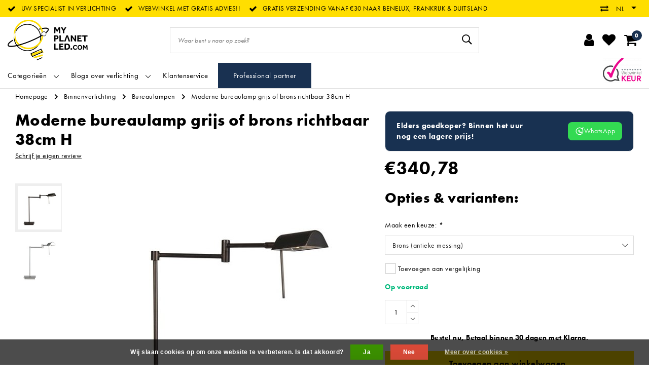

--- FILE ---
content_type: text/html;charset=utf-8
request_url: https://www.myplanetled.com/nl/moderne-bureaulamp-grijs-of-brons-richtbaar-38cm.html
body_size: 40666
content:
<!DOCTYPE html>
<html lang="nl">
  <head>
		<!-- Termly cookie -->
<!--     <script src="https://app.termly.io/resource-blocker/de038b02-023c-442b-9fe7-c9741dafa5b9?autoBlock=on"></script> -->
    <!--
		My Planet LED by InStijl Media
    InStijl Media Unity Theme v2.1
    Theme by InStijl Media
    https://www.instijlmedia.nl
    
    If you are interested in our special offers or some customizaton, please contact us at info@instijlmedia.nl.
    -->
        <!-- cookie -->

<meta http-equiv="X-UA-Compatible" content="IE=Edge">
<title>Moderne bureaulamp grijs of brons richtbaar 38cm H | My Planet LED</title>
<meta name="description" content="Een moderne bureaulamp grijs of brons richtbaar bestellen? (38cm H) Bezoek snel My Planet LED | Grote keuze | Direct kopen | Tevreden of geld terug!">
<meta name="keywords" content="Moderne, bureaulamp, grijs, of, brons, richtbaar, 38cm, H, led, ledverlichting, hanglamp, hanglampen, industriële hanglampen, landelijk, landelijke verlichting,authentage, fantasia, lucide, exterus, landelijke tuinverlichting, landelijke tuinlampen">
<meta name="HandheldFriendly" content="true">
<meta name="viewport" content="width=device-width, initial-scale=1, viewport-fit=cover">
<meta name="author" content="//www.instijlmedia.nl/">
<meta name="apple-mobile-web-app-capable" content="yes">
<meta name="apple-mobile-web-app-status-bar-style" content="white">
<meta name="author" content="//www.instijlmedia.nl/">
<meta name="theme-color" content="#ffffff">
<meta name="MobileOptimized" content="320">
<meta name="HandheldFriendly" content="true">
<meta name="facebook-domain-verification" content="3grxrcfxivzgitfp2jikok8dau8kgl" />
<link rel="icon" type="image/x-icon" href="https://cdn.webshopapp.com/shops/71227/themes/178556/assets/favicon.ico?20251129115449">
<link rel="apple-touch-icon" href="https://cdn.webshopapp.com/shops/71227/themes/178556/assets/favicon.ico?20251129115449">
<link rel="preconnect" href="//ajax.googleapis.com">
<link rel="preconnect" href="//cdn.webshopapp.com/">
<link rel="preconnect" href="//cdn.webshopapp.com/">	
<link rel="preconnect" href="//fonts.googleapis.com">
<link rel="preconnect" href="//fonts.gstatic.com" crossorigin>
<link rel="dns-prefetch" href="//ajax.googleapis.com">
<link rel="dns-prefetch" href="//cdn.webshopapp.com/">
<link rel="dns-prefetch" href="//cdn.webshopapp.com/">	
<link rel="dns-prefetch" href="//fonts.googleapis.com">
<link rel="dns-prefetch" href="//fonts.gstatic.com" crossorigin>

<meta property="fb:app_id" content="966242223397117"/>
<meta property="og:type" content="website"> 
<meta property="og:description" content="Een moderne bureaulamp grijs of brons richtbaar bestellen? (38cm H) Bezoek snel My Planet LED | Grote keuze | Direct kopen | Tevreden of geld terug!">
<meta property="og:image" content="https://cdn.webshopapp.com/shops/71227/themes/178556/assets/logo.png?20251129115449">
<link href='//fonts.googleapis.com/css?family=futura-pt:100,400,600&display=swap' rel='stylesheet' type='text/css'>

<link rel="stylesheet" href="https://use.typekit.net/eef2onx.css">
<link rel="stylesheet" href="https://cdn.webshopapp.com/shops/71227/themes/178556/assets/ism-bootstrap-min.css?20251231233720" media="all" />
<link rel="stylesheet" href="https://cdn.webshopapp.com/shops/71227/themes/178556/assets/owl-carousel-min.css?20251231233720" media="all" />
<link rel="stylesheet" href="https://cdn.webshopapp.com/shops/71227/themes/178556/assets/stylesheet.css?20251231233720" media="all" />
<link rel="stylesheet" href="https://cdn.webshopapp.com/shops/71227/themes/178556/assets/productpage.css?20251231233720" media="all" />
<link rel="stylesheet" href="https://cdn.webshopapp.com/shops/71227/themes/178556/assets/media-queries.css?20251231233720" media="all" />
<link rel="stylesheet" href="https://cdn.webshopapp.com/shops/71227/themes/178556/assets/settings.css?20251231233720" media="all" /> 
    <script src="https://cdn.webshopapp.com/assets/jquery-1-9-1.js?2025-02-20"></script>
  <script src="https://cdn.webshopapp.com/shops/71227/themes/178556/assets/owl-carousel-min.js?20251231233720"></script>
<script src="https://cdn.webshopapp.com/shops/71227/themes/178556/assets/ism-products-connector.js?20251231233720" ></script>
          <script>
  	$(document).ready(function(){
      	$('#gui-block-review .gui-checkbox').find("label:contains('nieuwsbrief')").html("<span>Geniet steeds minimaal 10% korting en schrijf je in op onze nieuwsbrief</span>");
       $('.gui-confirm .gui-checkbox').find("label:contains('nieuwsbrief')").html("<span>Geniet steeds minimaal 10% korting en schrijf je in op onze nieuwsbrief</span>");
});
  </script>
<script type="application/ld+json">
			{
				"@context": "http://schema.org/",
				"@type": "Organization",
				"url": "https://www.myplanetled.com/nl/",
				"name": "My Planet LED",
				"legalName": "My Planet LED",
				"description": "Een moderne bureaulamp grijs of brons richtbaar bestellen? (38cm H) Bezoek snel My Planet LED | Grote keuze | Direct kopen | Tevreden of geld terug!",
				"logo": "https://cdn.webshopapp.com/shops/71227/themes/178556/assets/logo.png?20251129115449",
				"image": "https://cdn.webshopapp.com/shops/71227/themes/178556/assets/logo.png?20251129115449",
				"contactPoint": {
					"@type": "ContactPoint",
					"contactType": "Customer service",
					"telephone": "+32 (0)57/466.866"
				}
			}
</script>  	    <script>var ism_blog = '0';</script>            <meta charset="utf-8"/>
<!-- [START] 'blocks/head.rain' -->
<!--

  (c) 2008-2026 Lightspeed Netherlands B.V.
  http://www.lightspeedhq.com
  Generated: 16-01-2026 @ 10:21:50

-->
<link rel="canonical" href="https://www.myplanetled.com/nl/moderne-bureaulamp-grijs-of-brons-richtbaar-38cm.html"/>
<link rel="alternate" href="https://www.myplanetled.com/nl/index.rss" type="application/rss+xml" title="Nieuwe producten"/>
<link href="https://cdn.webshopapp.com/assets/cookielaw.css?2025-02-20" rel="stylesheet" type="text/css"/>
<meta name="robots" content="noodp,noydir"/>
<meta name="google-site-verification" content="wSVf3Z7nk7QTwATAEzmuUsAX50LznGvoB3QgOQOn9TA"/>
<meta name="google-site-verification" content="SW95YULL1sbxriYPQsKNP0IJzulPEW8NvIARyD39Clc"/>
<meta name="google-site-verification" content="4bLhr1RHSElTcD5rsTqvZBf2u7AjSwSJYRyBhs9n4E4"/>
<meta name="google-site-verification" content="6tKghS6RumQy8Xmano-wMJvusmOGy4arVnpj73IFt1U"/>
<meta property="og:url" content="https://www.myplanetled.com/nl/moderne-bureaulamp-grijs-of-brons-richtbaar-38cm.html?source=facebook"/>
<meta property="og:site_name" content="My Planet LED"/>
<meta property="og:title" content="Moderne bureaulamp grijs of brons richtbaar 38cm H"/>
<meta property="og:description" content="Een moderne bureaulamp grijs of brons richtbaar bestellen? (38cm H) Bezoek snel My Planet LED | Grote keuze | Direct kopen | Tevreden of geld terug!"/>
<meta property="og:image" content="https://cdn.webshopapp.com/shops/71227/files/97793024/moderne-bureaulamp-grijs-of-brons-richtbaar-38cm-h.jpg"/>
<script>
/* CRW - Head injection by InStijl Media - generated at: 12-04-2023 16:55:11 */
var ism_rating = "9.1";
var ism_ratingcount = "595";
var ism_ratingpage = "https://www.valuedshops.be/webshop/My-Planet-LED_11619";
var ism_last_reviews = '[{"review_id":0,"name":"Ivan Chys","date":"01-04-2023 10:05","score":10,"review":"super service correcte prijs"},{"review_id":1,"name":"Philip Seabrook","date":"17-03-2023 18:09","score":8,"review":"Excellent product. Unfortunately your computer allowed me to order and pay for 3 lamps when you had only 2 in stock so I now have to wait a month or more for my final unit. If not, I would give 5 stars."},{"review_id":2,"name":"Inge Tombal","date":"16-03-2023 20:15","score":10,"review":"Specifieke lamp overal gezocht op internet, enkel verkrijgbaar bij My Planet LED en daarbij snel geleverd in goed ingepakt doos."},{"review_id":3,"name":"Francisco Trujillano","date":"16-03-2023 13:52","score":10,"review":"Todo correcto producto y entrega"},{"review_id":4,"name":"joan bebronne","date":"09-03-2023 19:53","score":10,"review":"spot mini"}]';
var review_system = "<a href=\'https://www.valuedshops.be/webshop/My-Planet-LED_11619\' target=\'_blank\'>Webwinkel Keur</a>";
var shop_name = "Myplanetled";
var starsColor = "#F39200";
var languages = ["/", "/nl/", "/en/", "/de/", "/da/", "/us/", "/es/", "/fr/", "/fc/", "/it/", "/no/", "/pl/"];

/* Inject Rich Snippets */
    (function(){
        var data = {
                "@context": "http://schema.org",
                "@type": "Organization",
                "name" : "Myplanetled",
                "aggregateRating": {
                      "@type": "AggregateRating",
                      "ratingValue" : "9.1",
                      "bestRating" : "10",
                      "reviewCount" : "595",
                      "worstRating" : "1"
                }
        };
        var script = document.createElement("script");
        script.type = "application/ld+json";
        script.innerHTML = JSON.stringify(data);
        document.getElementsByTagName("head")[0].appendChild(script);
    })(document);
</script>
<script>
<script src="https://t.contentsquare.net/uxa/2ff5f8864d0c3.js"></script>
</script>
<!--[if lt IE 9]>
<script src="https://cdn.webshopapp.com/assets/html5shiv.js?2025-02-20"></script>
<![endif]-->
<!-- [END] 'blocks/head.rain' -->
    <!-- Meta Pixel Code -->
    <script data-cookieconsent="ignore">
    !function(f,b,e,v,n,t,s)
    {if(f.fbq)return;n=f.fbq=function(){n.callMethod?
    n.callMethod.apply(n,arguments):n.queue.push(arguments)};
    if(!f._fbq)f._fbq=n;n.push=n;n.loaded=!0;n.version='2.0';
    n.queue=[];t=b.createElement(e);t.async=!0;
    t.src=v;s=b.getElementsByTagName(e)[0];
    s.parentNode.insertBefore(t,s)}(window, document,'script',
    'https://connect.facebook.net/en_US/fbevents.js');
    fbq('init', '633304355119221');
    fbq('track', 'PageView');
    </script>
    <noscript><img height="1" width="1" style="display:none"
    src="https://www.facebook.com/tr?id=633304355119221&ev=PageView&noscript=1"
    /></noscript>
    <!-- End Meta Pixel Code -->
    
    <!-- Google Tag Manager -->
<script data-cookieconsent="ignore">(function(w,d,s,l,i){w[l]=w[l]||[];w[l].push({'gtm.start':
new Date().getTime(),event:'gtm.js'});var f=d.getElementsByTagName(s)[0],
j=d.createElement(s),dl=l!='dataLayer'?'&l='+l:'';j.async=true;j.src=
'https://www.googletagmanager.com/gtm.js?id='+i+dl;f.parentNode.insertBefore(j,f);
})(window,document,'script','dataLayer','GTM-5QDRHWM');</script>
<!-- End Google Tag Manager -->
  </head>
 	<body class="body osx webkit">
    <!-- Google Tag Manager (noscript) -->
<noscript><iframe src="https://www.googletagmanager.com/ns.html?id=GTM-5QDRHWM"
height="0" width="0" style="display:none;visibility:hidden"></iframe></noscript>
<!-- End Google Tag Manager (noscript) -->
        
<script>
var google_tag_params = {
  ecomm_prodid: '41479307',
  ecomm_pagetype: 'product',
  ecomm_totalvalue: 340.78,
};
</script>
<script>
window.dataLayer = window.dataLayer || [];
dataLayer.push({google_tag_params: window.google_tag_params})
</script>
              <div id="page" class="page page-">
      <div id="wrapper" class="wrapper">
              	        <div id="resMenu" class="sidenav"> 
  <div class="menu-text">
    <a href="https://www.myplanetled.com/" title="My Planet LED">
    	<strong>My Planet LED</strong>
    </a>
  </div>
  <div id="resMenuCloser" onclick="$('body, #resMenu, .btn-mobile.menu').removeClass('open');$('#resNav ul ul').removeClass('nav-active');">
    <span class="pe-7s-close"></span>
  </div>
  <div class="clear"></div>
  <div id="resNav">
    <ul class="categories list-unstyled p-0 m-0">
      <li class="item homepage">
        <a href="https://www.myplanetled.com/" title="My Planet LED"><strong>Homepage</strong></a>
      </li>
            <li class="item category">
        <a href="" title="Groothandel voor iedereen, meerdere stuks lagere prijs" onclick="return false;"><span>Groothandel voor iedereen, meerdere stuks lagere prijs</span></a>
                <span class="pe-7s-angle-right"></span>
        <ul class="list-unstyled p-0 m-0">
          <li class="item goback">
        		<a href="" title="Groothandel voor iedereen, meerdere stuks lagere prijs" onclick="$(this).closest('ul').removeClass('nav-active');return false;"><i class="pe-7s-angle-left"></i><span class="text">Terug naar Menu</span></a>
          </li>
          <li class="item">
        		<a href="https://www.myplanetled.com/nl/groothandel-voor-iedereen-meerdere-stuks-lagere-pr/" title="Groothandel voor iedereen, meerdere stuks lagere prijs"><strong>Groothandel voor iedereen, meerdere stuks lagere prijs</strong></a>
          </li>
                    <li class="item">
            <a href="https://www.myplanetled.com/nl/groothandel-voor-iedereen-meerdere-stuks-lagere-pr/lucide-beste-prijs/" title="Lucide beste prijs"><span>Lucide beste prijs</span></a>
                      </li>
                    <li class="item">
            <a href="https://www.myplanetled.com/nl/groothandel-voor-iedereen-meerdere-stuks-lagere-pr/fantasia-beste-prijs/" title="Fantasia beste prijs"><span>Fantasia beste prijs</span></a>
                      </li>
                    <li class="item">
            <a href="https://www.myplanetled.com/nl/groothandel-voor-iedereen-meerdere-stuks-lagere-pr/opbouwspots/" title="Opbouwspots"><span>Opbouwspots</span></a>
                      </li>
                    <li class="item">
            <a href="https://www.myplanetled.com/nl/groothandel-voor-iedereen-meerdere-stuks-lagere-pr/inbouwspots/" title="Inbouwspots"><span>Inbouwspots</span></a>
                      </li>
                  </ul>
              </li>
            <li class="item category">
        <a href="" title="Binnenverlichting" onclick="return false;"><span>Binnenverlichting</span></a>
                <span class="pe-7s-angle-right"></span>
        <ul class="list-unstyled p-0 m-0">
          <li class="item goback">
        		<a href="" title="Binnenverlichting" onclick="$(this).closest('ul').removeClass('nav-active');return false;"><i class="pe-7s-angle-left"></i><span class="text">Terug naar Menu</span></a>
          </li>
          <li class="item">
        		<a href="https://www.myplanetled.com/nl/binnenverlichting/" title="Binnenverlichting"><strong>Binnenverlichting</strong></a>
          </li>
                    <li class="item">
            <a href="" title="Hanglampen" onclick="return false;"><span>Hanglampen</span></a>
                        <span class="pe-7s-angle-right"></span>
            <ul class="list-unstyled p-0 m-0">
              <li class="item goback">
        				<a href="" title="Binnenverlichting" onclick="$(this).closest('ul').removeClass('nav-active');return false;"><i class="pe-7s-angle-left"></i><span>Terug naar Binnenverlichting</span></a>
          		</li>
              <li class="item">
                <a href="https://www.myplanetled.com/nl/binnenverlichting/hanglampen/" title="Hanglampen"><strong>Hanglampen</strong></a>
              </li>
                            <li class="item">
                <a href="https://www.myplanetled.com/nl/binnenverlichting/hanglampen/witte-hanglampen/" title="Witte hanglampen">Witte hanglampen</a>
              </li>
                            <li class="item">
                <a href="https://www.myplanetled.com/nl/binnenverlichting/hanglampen/zwarte-hanglampen/" title="Zwarte hanglampen">Zwarte hanglampen</a>
              </li>
                            <li class="item">
                <a href="https://www.myplanetled.com/nl/binnenverlichting/hanglampen/hanglampen-grijs/" title="Hanglampen grijs">Hanglampen grijs</a>
              </li>
                            <li class="item">
                <a href="https://www.myplanetled.com/nl/binnenverlichting/hanglampen/bronzen-hanglampen/" title="Bronzen hanglampen">Bronzen hanglampen</a>
              </li>
                            <li class="item">
                <a href="https://www.myplanetled.com/nl/binnenverlichting/hanglampen/gouden-of-messing-hanglampen/" title="Gouden of messing hanglampen">Gouden of messing hanglampen</a>
              </li>
                            <li class="item">
                <a href="https://www.myplanetled.com/nl/binnenverlichting/hanglampen/zilveren-hanglampen/" title="Zilveren hanglampen">Zilveren hanglampen</a>
              </li>
                            <li class="item">
                <a href="https://www.myplanetled.com/nl/binnenverlichting/hanglampen/hanglampen-chroom/" title="Hanglampen chroom">Hanglampen chroom</a>
              </li>
                            <li class="item">
                <a href="https://www.myplanetled.com/nl/binnenverlichting/hanglampen/hanglampen-rood/" title="Hanglampen rood">Hanglampen rood</a>
              </li>
                            <li class="item">
                <a href="https://www.myplanetled.com/nl/binnenverlichting/hanglampen/beige-hanglampen/" title="Beige hanglampen">Beige hanglampen</a>
              </li>
                            <li class="item">
                <a href="https://www.myplanetled.com/nl/binnenverlichting/hanglampen/hanglampen-bruin/" title="Hanglampen bruin">Hanglampen bruin</a>
              </li>
                            <li class="item">
                <a href="https://www.myplanetled.com/nl/binnenverlichting/hanglampen/koperen-hanglampen/" title="Koperen hanglampen">Koperen hanglampen</a>
              </li>
                            <li class="item">
                <a href="https://www.myplanetled.com/nl/binnenverlichting/hanglampen/roze-hanglampen/" title="Roze hanglampen">Roze hanglampen</a>
              </li>
                            <li class="item">
                <a href="https://www.myplanetled.com/nl/binnenverlichting/hanglampen/gerookt-glas-hanglampen/" title="Gerookt glas hanglampen">Gerookt glas hanglampen</a>
              </li>
                            <li class="item">
                <a href="https://www.myplanetled.com/nl/binnenverlichting/hanglampen/landelijke-hanglampen/" title="Landelijke hanglampen">Landelijke hanglampen</a>
              </li>
                            <li class="item">
                <a href="https://www.myplanetled.com/nl/binnenverlichting/hanglampen/design-hanglampen/" title="Design hanglampen">Design hanglampen</a>
              </li>
                            <li class="item">
                <a href="https://www.myplanetled.com/nl/binnenverlichting/hanglampen/klassieke-hanglampen/" title="Klassieke hanglampen">Klassieke hanglampen</a>
              </li>
                            <li class="item">
                <a href="https://www.myplanetled.com/nl/binnenverlichting/hanglampen/industriele-look-hanglampen/" title="Industriële look hanglampen">Industriële look hanglampen</a>
              </li>
                            <li class="item">
                <a href="https://www.myplanetled.com/nl/binnenverlichting/hanglampen/moderne-hanglampen/" title="Moderne hanglampen">Moderne hanglampen</a>
              </li>
                            <li class="item">
                <a href="https://www.myplanetled.com/nl/binnenverlichting/hanglampen/scandinavische-hanglampen/" title="Scandinavische hanglampen">Scandinavische hanglampen</a>
              </li>
                            <li class="item">
                <a href="https://www.myplanetled.com/nl/binnenverlichting/hanglampen/transparante-hanglampen/" title="Transparante hanglampen">Transparante hanglampen</a>
              </li>
                            <li class="item">
                <a href="https://www.myplanetled.com/nl/binnenverlichting/hanglampen/koepellampen/" title="Koepellampen">Koepellampen</a>
              </li>
                            <li class="item">
                <a href="https://www.myplanetled.com/nl/binnenverlichting/hanglampen/ronde-hanglampen/" title="Ronde hanglampen">Ronde hanglampen</a>
              </li>
                            <li class="item">
                <a href="https://www.myplanetled.com/nl/binnenverlichting/hanglampen/vierkante-hanglampen/" title="Vierkante hanglampen">Vierkante hanglampen</a>
              </li>
                            <li class="item">
                <a href="https://www.myplanetled.com/nl/binnenverlichting/hanglampen/rechthoekige-hanglampen/" title="Rechthoekige hanglampen">Rechthoekige hanglampen</a>
              </li>
                            <li class="item">
                <a href="https://www.myplanetled.com/nl/binnenverlichting/hanglampen/lange-hanglampen/" title="Lange hanglampen">Lange hanglampen</a>
              </li>
                            <li class="item">
                <a href="https://www.myplanetled.com/nl/binnenverlichting/hanglampen/hanglampen-bol/" title="Hanglampen bol">Hanglampen bol</a>
              </li>
                            <li class="item">
                <a href="https://www.myplanetled.com/nl/binnenverlichting/hanglampen/grote-hanglampen/" title="Grote hanglampen">Grote hanglampen</a>
              </li>
                            <li class="item">
                <a href="https://www.myplanetled.com/nl/binnenverlichting/hanglampen/conische-hanglampen/" title="Conische hanglampen">Conische hanglampen</a>
              </li>
                            <li class="item">
                <a href="https://www.myplanetled.com/nl/binnenverlichting/hanglampen/dimbare-hanglampen/" title="Dimbare hanglampen">Dimbare hanglampen</a>
              </li>
                            <li class="item">
                <a href="https://www.myplanetled.com/nl/binnenverlichting/hanglampen/uitzonderlijk-grote-hanglampen-xxl-pendellampen/" title="Uitzonderlijk grote hanglampen  XXL pendellampen">Uitzonderlijk grote hanglampen  XXL pendellampen</a>
              </li>
                            <li class="item">
                <a href="https://www.myplanetled.com/nl/binnenverlichting/hanglampen/led-hanglampen/" title="LED hanglampen">LED hanglampen</a>
              </li>
                            <li class="item">
                <a href="https://www.myplanetled.com/nl/binnenverlichting/hanglampen/metalen-hanglampen/" title="Metalen hanglampen">Metalen hanglampen</a>
              </li>
                            <li class="item">
                <a href="https://www.myplanetled.com/nl/binnenverlichting/hanglampen/hanglampen-glas/" title="Hanglampen glas">Hanglampen glas</a>
              </li>
                            <li class="item">
                <a href="https://www.myplanetled.com/nl/binnenverlichting/hanglampen/houten-hanglampen/" title="Houten hanglampen">Houten hanglampen</a>
              </li>
                            <li class="item">
                <a href="https://www.myplanetled.com/nl/binnenverlichting/hanglampen/hanglampen-in-rotan-riet/" title="Hanglampen in rotan riet">Hanglampen in rotan riet</a>
              </li>
                            <li class="item">
                <a href="https://www.myplanetled.com/nl/binnenverlichting/hanglampen/hanglamp-in-beton-gips-of-steen/" title="Hanglamp in beton, gips of steen">Hanglamp in beton, gips of steen</a>
              </li>
                            <li class="item">
                <a href="https://www.myplanetled.com/nl/binnenverlichting/hanglampen/hanglampen-slaapkamer/" title="Hanglampen slaapkamer">Hanglampen slaapkamer</a>
              </li>
                            <li class="item">
                <a href="https://www.myplanetled.com/nl/binnenverlichting/hanglampen/hanglampen-eettafel/" title="Hanglampen eettafel">Hanglampen eettafel</a>
              </li>
                            <li class="item">
                <a href="https://www.myplanetled.com/nl/binnenverlichting/hanglampen/hanglampen-kantoor/" title="Hanglampen kantoor">Hanglampen kantoor</a>
              </li>
                            <li class="item">
                <a href="https://www.myplanetled.com/nl/binnenverlichting/hanglampen/hanglampen-woonkamer/" title="Hanglampen woonkamer">Hanglampen woonkamer</a>
              </li>
                            <li class="item">
                <a href="https://www.myplanetled.com/nl/binnenverlichting/hanglampen/hanglamp-kinderkamer/" title="Hanglamp kinderkamer">Hanglamp kinderkamer</a>
              </li>
                            <li class="item">
                <a href="https://www.myplanetled.com/nl/binnenverlichting/hanglampen/kinderhanglampen/" title="Kinderhanglampen">Kinderhanglampen</a>
              </li>
                          </ul>
                      </li>
                    <li class="item">
            <a href="" title="Tafellampen" onclick="return false;"><span>Tafellampen</span></a>
                        <span class="pe-7s-angle-right"></span>
            <ul class="list-unstyled p-0 m-0">
              <li class="item goback">
        				<a href="" title="Binnenverlichting" onclick="$(this).closest('ul').removeClass('nav-active');return false;"><i class="pe-7s-angle-left"></i><span>Terug naar Binnenverlichting</span></a>
          		</li>
              <li class="item">
                <a href="https://www.myplanetled.com/nl/binnenverlichting/tafellampen/" title="Tafellampen"><strong>Tafellampen</strong></a>
              </li>
                            <li class="item">
                <a href="https://www.myplanetled.com/nl/binnenverlichting/tafellampen/tafellampen-wit/" title="Tafellampen wit">Tafellampen wit</a>
              </li>
                            <li class="item">
                <a href="https://www.myplanetled.com/nl/binnenverlichting/tafellampen/tafellampen-zwart/" title="Tafellampen zwart">Tafellampen zwart</a>
              </li>
                            <li class="item">
                <a href="https://www.myplanetled.com/nl/binnenverlichting/tafellampen/tafellampen-grijs/" title="Tafellampen grijs">Tafellampen grijs</a>
              </li>
                            <li class="item">
                <a href="https://www.myplanetled.com/nl/binnenverlichting/tafellampen/tafellampen-goud/" title="Tafellampen goud">Tafellampen goud</a>
              </li>
                            <li class="item">
                <a href="https://www.myplanetled.com/nl/binnenverlichting/tafellampen/bijzetlamp-in-messing/" title="Bijzetlamp in messing">Bijzetlamp in messing</a>
              </li>
                            <li class="item">
                <a href="https://www.myplanetled.com/nl/binnenverlichting/tafellampen/rookglas-tafellampen/" title="Rookglas tafellampen">Rookglas tafellampen</a>
              </li>
                            <li class="item">
                <a href="https://www.myplanetled.com/nl/binnenverlichting/tafellampen/tafellampen-brons/" title="Tafellampen brons">Tafellampen brons</a>
              </li>
                            <li class="item">
                <a href="https://www.myplanetled.com/nl/binnenverlichting/tafellampen/tafellampen-bruin/" title="Tafellampen bruin">Tafellampen bruin</a>
              </li>
                            <li class="item">
                <a href="https://www.myplanetled.com/nl/binnenverlichting/tafellampen/tafellampen-chroom/" title="Tafellampen chroom">Tafellampen chroom</a>
              </li>
                            <li class="item">
                <a href="https://www.myplanetled.com/nl/binnenverlichting/tafellampen/koperen-tafellampen/" title="Koperen tafellampen">Koperen tafellampen</a>
              </li>
                            <li class="item">
                <a href="https://www.myplanetled.com/nl/binnenverlichting/tafellampen/kleurrijke-tafellamp/" title="Kleurrijke tafellamp">Kleurrijke tafellamp</a>
              </li>
                            <li class="item">
                <a href="https://www.myplanetled.com/nl/binnenverlichting/tafellampen/landelijke-tafellampen/" title="Landelijke tafellampen">Landelijke tafellampen</a>
              </li>
                            <li class="item">
                <a href="https://www.myplanetled.com/nl/binnenverlichting/tafellampen/design-tafellampen/" title="Design tafellampen">Design tafellampen</a>
              </li>
                            <li class="item">
                <a href="https://www.myplanetled.com/nl/binnenverlichting/tafellampen/moderne-tafellampen/" title="Moderne tafellampen">Moderne tafellampen</a>
              </li>
                            <li class="item">
                <a href="https://www.myplanetled.com/nl/binnenverlichting/tafellampen/klassieke-tafellampen/" title="Klassieke tafellampen">Klassieke tafellampen</a>
              </li>
                            <li class="item">
                <a href="https://www.myplanetled.com/nl/binnenverlichting/tafellampen/vintage-tafellampen/" title="Vintage tafellampen">Vintage tafellampen</a>
              </li>
                            <li class="item">
                <a href="https://www.myplanetled.com/nl/binnenverlichting/tafellampen/bijzetlampen-scandinavisch/" title="Bijzetlampen Scandinavisch!">Bijzetlampen Scandinavisch!</a>
              </li>
                            <li class="item">
                <a href="https://www.myplanetled.com/nl/binnenverlichting/tafellampen/vierkante-tafellampen/" title="Vierkante tafellampen">Vierkante tafellampen</a>
              </li>
                            <li class="item">
                <a href="https://www.myplanetled.com/nl/binnenverlichting/tafellampen/ronde-tafellampen/" title="Ronde tafellampen">Ronde tafellampen</a>
              </li>
                            <li class="item">
                <a href="https://www.myplanetled.com/nl/binnenverlichting/tafellampen/cilinder-tafellampen/" title="Cilinder tafellampen">Cilinder tafellampen</a>
              </li>
                            <li class="item">
                <a href="https://www.myplanetled.com/nl/binnenverlichting/tafellampen/tafellampen-bol/" title="Tafellampen bol">Tafellampen bol</a>
              </li>
                            <li class="item">
                <a href="https://www.myplanetled.com/nl/binnenverlichting/tafellampen/tafellampen-kaars/" title="Tafellampen kaars">Tafellampen kaars</a>
              </li>
                            <li class="item">
                <a href="https://www.myplanetled.com/nl/binnenverlichting/tafellampen/dimbare-tafellampen/" title="Dimbare tafellampen">Dimbare tafellampen</a>
              </li>
                            <li class="item">
                <a href="https://www.myplanetled.com/nl/binnenverlichting/tafellampen/tafellampen-met-kap/" title="Tafellampen met kap">Tafellampen met kap</a>
              </li>
                            <li class="item">
                <a href="https://www.myplanetled.com/nl/binnenverlichting/tafellampen/led-tafellampen/" title="LED tafellampen">LED tafellampen</a>
              </li>
                            <li class="item">
                <a href="https://www.myplanetled.com/nl/binnenverlichting/tafellampen/tafellampen-glas/" title="Tafellampen glas ">Tafellampen glas </a>
              </li>
                            <li class="item">
                <a href="https://www.myplanetled.com/nl/binnenverlichting/tafellampen/metalen-tafellampen/" title="Metalen tafellampen">Metalen tafellampen</a>
              </li>
                            <li class="item">
                <a href="https://www.myplanetled.com/nl/binnenverlichting/tafellampen/bijzetlampen-in-riet-of-rotan/" title="Bijzetlampen in riet of rotan">Bijzetlampen in riet of rotan</a>
              </li>
                            <li class="item">
                <a href="https://www.myplanetled.com/nl/binnenverlichting/tafellampen/keramische-of-porselein-bijzetlampen/" title="Keramische of porselein bijzetlampen">Keramische of porselein bijzetlampen</a>
              </li>
                            <li class="item">
                <a href="https://www.myplanetled.com/nl/binnenverlichting/tafellampen/tafellampen-hout/" title="Tafellampen hout">Tafellampen hout</a>
              </li>
                            <li class="item">
                <a href="https://www.myplanetled.com/nl/binnenverlichting/tafellampen/kinderkamer-tafel-lamp/" title="Kinderkamer tafel lamp">Kinderkamer tafel lamp</a>
              </li>
                            <li class="item">
                <a href="https://www.myplanetled.com/nl/binnenverlichting/tafellampen/lamp-voor-nachttafel-en-slaapkamer/" title="Lamp voor nachttafel en slaapkamer!">Lamp voor nachttafel en slaapkamer!</a>
              </li>
                            <li class="item">
                <a href="https://www.myplanetled.com/nl/binnenverlichting/tafellampen/sfeerlamp-voor-woonkamer/" title="Sfeerlamp voor woonkamer!">Sfeerlamp voor woonkamer!</a>
              </li>
                            <li class="item">
                <a href="https://www.myplanetled.com/nl/binnenverlichting/tafellampen/oplaadbare-lampen-voor-de-tafel/" title="Oplaadbare lampen voor de tafel! ">Oplaadbare lampen voor de tafel! </a>
              </li>
                          </ul>
                      </li>
                    <li class="item">
            <a href="" title="Plafondlampen" onclick="return false;"><span>Plafondlampen</span></a>
                        <span class="pe-7s-angle-right"></span>
            <ul class="list-unstyled p-0 m-0">
              <li class="item goback">
        				<a href="" title="Binnenverlichting" onclick="$(this).closest('ul').removeClass('nav-active');return false;"><i class="pe-7s-angle-left"></i><span>Terug naar Binnenverlichting</span></a>
          		</li>
              <li class="item">
                <a href="https://www.myplanetled.com/nl/binnenverlichting/plafondlampen/" title="Plafondlampen"><strong>Plafondlampen</strong></a>
              </li>
                            <li class="item">
                <a href="https://www.myplanetled.com/nl/binnenverlichting/plafondlampen/plafondlampen-wit/" title="Plafondlampen wit">Plafondlampen wit</a>
              </li>
                            <li class="item">
                <a href="https://www.myplanetled.com/nl/binnenverlichting/plafondlampen/plafondlampen-zwart/" title="Plafondlampen zwart">Plafondlampen zwart</a>
              </li>
                            <li class="item">
                <a href="https://www.myplanetled.com/nl/binnenverlichting/plafondlampen/plafondlampen-grijs/" title="Plafondlampen grijs">Plafondlampen grijs</a>
              </li>
                            <li class="item">
                <a href="https://www.myplanetled.com/nl/binnenverlichting/plafondlampen/chroom-plafondlampen/" title="Chroom plafondlampen">Chroom plafondlampen</a>
              </li>
                            <li class="item">
                <a href="https://www.myplanetled.com/nl/binnenverlichting/plafondlampen/gouden-messing-plafondlampen/" title="Gouden - messing plafondlampen">Gouden - messing plafondlampen</a>
              </li>
                            <li class="item">
                <a href="https://www.myplanetled.com/nl/binnenverlichting/plafondlampen/koperen-plafondlampen/" title="Koperen plafondlampen">Koperen plafondlampen</a>
              </li>
                            <li class="item">
                <a href="https://www.myplanetled.com/nl/binnenverlichting/plafondlampen/bronzen-plafondlampen/" title="Bronzen plafondlampen">Bronzen plafondlampen</a>
              </li>
                            <li class="item">
                <a href="https://www.myplanetled.com/nl/binnenverlichting/plafondlampen/plafonniere-met-gerookt-glas/" title="Plafonniere met gerookt glas">Plafonniere met gerookt glas</a>
              </li>
                            <li class="item">
                <a href="https://www.myplanetled.com/nl/binnenverlichting/plafondlampen/kleurrijke-plafondverlichting/" title="Kleurrijke plafondverlichting!">Kleurrijke plafondverlichting!</a>
              </li>
                            <li class="item">
                <a href="https://www.myplanetled.com/nl/binnenverlichting/plafondlampen/landelijke-plafondlampen/" title="Landelijke plafondlampen">Landelijke plafondlampen</a>
              </li>
                            <li class="item">
                <a href="https://www.myplanetled.com/nl/binnenverlichting/plafondlampen/klassieke-plafondlampen/" title="Klassieke plafondlampen">Klassieke plafondlampen</a>
              </li>
                            <li class="item">
                <a href="https://www.myplanetled.com/nl/binnenverlichting/plafondlampen/industriele-plafondlampen/" title="Industriële plafondlampen">Industriële plafondlampen</a>
              </li>
                            <li class="item">
                <a href="https://www.myplanetled.com/nl/binnenverlichting/plafondlampen/design-plafondlampen/" title="Design plafondlampen">Design plafondlampen</a>
              </li>
                            <li class="item">
                <a href="https://www.myplanetled.com/nl/binnenverlichting/plafondlampen/moderne-plafondlampen/" title="Moderne plafondlampen">Moderne plafondlampen</a>
              </li>
                            <li class="item">
                <a href="https://www.myplanetled.com/nl/binnenverlichting/plafondlampen/ronde-plafondlampen/" title="Ronde  plafondlampen">Ronde  plafondlampen</a>
              </li>
                            <li class="item">
                <a href="https://www.myplanetled.com/nl/binnenverlichting/plafondlampen/vierkante-plafondlampen/" title="Vierkante plafondlampen">Vierkante plafondlampen</a>
              </li>
                            <li class="item">
                <a href="https://www.myplanetled.com/nl/binnenverlichting/plafondlampen/lange-plafondlampen/" title="Lange plafondlampen">Lange plafondlampen</a>
              </li>
                            <li class="item">
                <a href="https://www.myplanetled.com/nl/binnenverlichting/plafondlampen/grote-plafondlampen/" title="Grote plafondlampen">Grote plafondlampen</a>
              </li>
                            <li class="item">
                <a href="https://www.myplanetled.com/nl/binnenverlichting/plafondlampen/rechthoekig-plafondlicht/" title="Rechthoekig plafondlicht">Rechthoekig plafondlicht</a>
              </li>
                            <li class="item">
                <a href="https://www.myplanetled.com/nl/binnenverlichting/plafondlampen/richtbare-plafondlampen/" title="Richtbare plafondlampen">Richtbare plafondlampen</a>
              </li>
                            <li class="item">
                <a href="https://www.myplanetled.com/nl/binnenverlichting/plafondlampen/dimbare-plafondlampen/" title="Dimbare plafondlampen">Dimbare plafondlampen</a>
              </li>
                            <li class="item">
                <a href="https://www.myplanetled.com/nl/binnenverlichting/plafondlampen/led-plafondlampen/" title="LED plafondlampen">LED plafondlampen</a>
              </li>
                            <li class="item">
                <a href="https://www.myplanetled.com/nl/binnenverlichting/plafondlampen/plafondspots/" title="Plafondspots">Plafondspots</a>
              </li>
                            <li class="item">
                <a href="https://www.myplanetled.com/nl/binnenverlichting/plafondlampen/plafondlampen-glas/" title="Plafondlampen glas">Plafondlampen glas</a>
              </li>
                            <li class="item">
                <a href="https://www.myplanetled.com/nl/binnenverlichting/plafondlampen/plafondlampen-metaal/" title="Plafondlampen metaal">Plafondlampen metaal</a>
              </li>
                            <li class="item">
                <a href="https://www.myplanetled.com/nl/binnenverlichting/plafondlampen/kristallen-plafondlampen/" title="Kristallen plafondlampen">Kristallen plafondlampen</a>
              </li>
                            <li class="item">
                <a href="https://www.myplanetled.com/nl/binnenverlichting/plafondlampen/houten-plafondlampen/" title="Houten plafondlampen">Houten plafondlampen</a>
              </li>
                            <li class="item">
                <a href="https://www.myplanetled.com/nl/binnenverlichting/plafondlampen/gips-plafondlampen/" title="Gips plafondlampen">Gips plafondlampen</a>
              </li>
                            <li class="item">
                <a href="https://www.myplanetled.com/nl/binnenverlichting/plafondlampen/woonkamer-plafondlampen/" title="Woonkamer plafondlampen">Woonkamer plafondlampen</a>
              </li>
                            <li class="item">
                <a href="https://www.myplanetled.com/nl/binnenverlichting/plafondlampen/plafondlampen-slaapkamer/" title="Plafondlampen slaapkamer">Plafondlampen slaapkamer</a>
              </li>
                            <li class="item">
                <a href="https://www.myplanetled.com/nl/binnenverlichting/plafondlampen/plafondlampen-kantoor/" title="Plafondlampen kantoor">Plafondlampen kantoor</a>
              </li>
                            <li class="item">
                <a href="https://www.myplanetled.com/nl/binnenverlichting/plafondlampen/catchy-plafondlamp-voor-kinderen-jeugd/" title="Catchy plafondlamp voor kinderen/jeugd!">Catchy plafondlamp voor kinderen/jeugd!</a>
              </li>
                            <li class="item">
                <a href="https://www.myplanetled.com/nl/binnenverlichting/plafondlampen/plafondlampen-badkamer/" title="Plafondlampen badkamer">Plafondlampen badkamer</a>
              </li>
                          </ul>
                      </li>
                    <li class="item">
            <a href="" title="Staande lamp" onclick="return false;"><span>Staande lamp</span></a>
                        <span class="pe-7s-angle-right"></span>
            <ul class="list-unstyled p-0 m-0">
              <li class="item goback">
        				<a href="" title="Binnenverlichting" onclick="$(this).closest('ul').removeClass('nav-active');return false;"><i class="pe-7s-angle-left"></i><span>Terug naar Binnenverlichting</span></a>
          		</li>
              <li class="item">
                <a href="https://www.myplanetled.com/nl/binnenverlichting/staande-lamp/" title="Staande lamp"><strong>Staande lamp</strong></a>
              </li>
                            <li class="item">
                <a href="https://www.myplanetled.com/nl/binnenverlichting/staande-lamp/vloerlampen-wit/" title="Vloerlampen wit">Vloerlampen wit</a>
              </li>
                            <li class="item">
                <a href="https://www.myplanetled.com/nl/binnenverlichting/staande-lamp/vloerlampen-zwart/" title="Vloerlampen zwart">Vloerlampen zwart</a>
              </li>
                            <li class="item">
                <a href="https://www.myplanetled.com/nl/binnenverlichting/staande-lamp/vloerlampen-grijs/" title="Vloerlampen grijs">Vloerlampen grijs</a>
              </li>
                            <li class="item">
                <a href="https://www.myplanetled.com/nl/binnenverlichting/staande-lamp/vloerlampen-bruin/" title="Vloerlampen bruin">Vloerlampen bruin</a>
              </li>
                            <li class="item">
                <a href="https://www.myplanetled.com/nl/binnenverlichting/staande-lamp/vloerlampen-brons/" title="Vloerlampen brons">Vloerlampen brons</a>
              </li>
                            <li class="item">
                <a href="https://www.myplanetled.com/nl/binnenverlichting/staande-lamp/vloerlampen-koper/" title="Vloerlampen koper">Vloerlampen koper</a>
              </li>
                            <li class="item">
                <a href="https://www.myplanetled.com/nl/binnenverlichting/staande-lamp/vloerlampen-chroom/" title="Vloerlampen chroom">Vloerlampen chroom</a>
              </li>
                            <li class="item">
                <a href="https://www.myplanetled.com/nl/binnenverlichting/staande-lamp/vloerlampen-goud/" title="Vloerlampen goud">Vloerlampen goud</a>
              </li>
                            <li class="item">
                <a href="https://www.myplanetled.com/nl/binnenverlichting/staande-lamp/vloerlampen-rookglas/" title="Vloerlampen rookglas">Vloerlampen rookglas</a>
              </li>
                            <li class="item">
                <a href="https://www.myplanetled.com/nl/binnenverlichting/staande-lamp/lampen-staand-met-messing/" title="Lampen staand met messing">Lampen staand met messing</a>
              </li>
                            <li class="item">
                <a href="https://www.myplanetled.com/nl/binnenverlichting/staande-lamp/landelijke-staande-lampen/" title="Landelijke staande lampen">Landelijke staande lampen</a>
              </li>
                            <li class="item">
                <a href="https://www.myplanetled.com/nl/binnenverlichting/staande-lamp/klassieke-staande-lampen/" title="Klassieke staande lampen">Klassieke staande lampen</a>
              </li>
                            <li class="item">
                <a href="https://www.myplanetled.com/nl/binnenverlichting/staande-lamp/industriele-staande-lampen/" title="Industriële staande lampen">Industriële staande lampen</a>
              </li>
                            <li class="item">
                <a href="https://www.myplanetled.com/nl/binnenverlichting/staande-lamp/design-staande-lampen/" title="Design staande lampen">Design staande lampen</a>
              </li>
                            <li class="item">
                <a href="https://www.myplanetled.com/nl/binnenverlichting/staande-lamp/moderne-staande-lampen/" title="Moderne staande lampen">Moderne staande lampen</a>
              </li>
                            <li class="item">
                <a href="https://www.myplanetled.com/nl/binnenverlichting/staande-lamp/vloerlampen-boog/" title="Vloerlampen boog">Vloerlampen boog</a>
              </li>
                            <li class="item">
                <a href="https://www.myplanetled.com/nl/binnenverlichting/staande-lamp/vloerlampen-driepoot/" title="Vloerlampen driepoot">Vloerlampen driepoot</a>
              </li>
                            <li class="item">
                <a href="https://www.myplanetled.com/nl/binnenverlichting/staande-lamp/vloerlampen-led/" title="Vloerlampen LED">Vloerlampen LED</a>
              </li>
                            <li class="item">
                <a href="https://www.myplanetled.com/nl/binnenverlichting/staande-lamp/vloerlampen-met-kap/" title="Vloerlampen met kap">Vloerlampen met kap</a>
              </li>
                            <li class="item">
                <a href="https://www.myplanetled.com/nl/binnenverlichting/staande-lamp/vloerlampen-dimbaar/" title="Vloerlampen dimbaar">Vloerlampen dimbaar</a>
              </li>
                            <li class="item">
                <a href="https://www.myplanetled.com/nl/binnenverlichting/staande-lamp/vloerlampen-met-leeslamp-staand/" title="Vloerlampen met leeslamp staand">Vloerlampen met leeslamp staand</a>
              </li>
                            <li class="item">
                <a href="https://www.myplanetled.com/nl/binnenverlichting/staande-lamp/gebogen-staande-vloerlamp/" title="Gebogen staande vloerlamp">Gebogen staande vloerlamp</a>
              </li>
                            <li class="item">
                <a href="https://www.myplanetled.com/nl/binnenverlichting/staande-lamp/richtbare-leeslamp-staand/" title="Richtbare leeslamp staand">Richtbare leeslamp staand</a>
              </li>
                            <li class="item">
                <a href="https://www.myplanetled.com/nl/binnenverlichting/staande-lamp/oplaadbare-vloerlampen-leeslamp-staand/" title="Oplaadbare vloerlampen - leeslamp staand!">Oplaadbare vloerlampen - leeslamp staand!</a>
              </li>
                            <li class="item">
                <a href="https://www.myplanetled.com/nl/binnenverlichting/staande-lamp/houten-staanlampen/" title="Houten staanlampen">Houten staanlampen</a>
              </li>
                            <li class="item">
                <a href="https://www.myplanetled.com/nl/binnenverlichting/staande-lamp/vloerlampen-metaal/" title="Vloerlampen metaal">Vloerlampen metaal</a>
              </li>
                            <li class="item">
                <a href="https://www.myplanetled.com/nl/binnenverlichting/staande-lamp/vloerlampen-riet-of-rotan/" title="Vloerlampen riet of rotan">Vloerlampen riet of rotan</a>
              </li>
                          </ul>
                      </li>
                    <li class="item">
            <a href="" title="Wandlampen" onclick="return false;"><span>Wandlampen</span></a>
                        <span class="pe-7s-angle-right"></span>
            <ul class="list-unstyled p-0 m-0">
              <li class="item goback">
        				<a href="" title="Binnenverlichting" onclick="$(this).closest('ul').removeClass('nav-active');return false;"><i class="pe-7s-angle-left"></i><span>Terug naar Binnenverlichting</span></a>
          		</li>
              <li class="item">
                <a href="https://www.myplanetled.com/nl/binnenverlichting/wandlampen/" title="Wandlampen"><strong>Wandlampen</strong></a>
              </li>
                            <li class="item">
                <a href="https://www.myplanetled.com/nl/binnenverlichting/wandlampen/witte-wandlampen/" title="Witte wandlampen">Witte wandlampen</a>
              </li>
                            <li class="item">
                <a href="https://www.myplanetled.com/nl/binnenverlichting/wandlampen/zwarte-wandlampen/" title="Zwarte wandlampen">Zwarte wandlampen</a>
              </li>
                            <li class="item">
                <a href="https://www.myplanetled.com/nl/binnenverlichting/wandlampen/wandlampen-grijs/" title="Wandlampen grijs">Wandlampen grijs</a>
              </li>
                            <li class="item">
                <a href="https://www.myplanetled.com/nl/binnenverlichting/wandlampen/wandlampen-bruin/" title="Wandlampen bruin">Wandlampen bruin</a>
              </li>
                            <li class="item">
                <a href="https://www.myplanetled.com/nl/binnenverlichting/wandlampen/wandlampen-chroom/" title="Wandlampen chroom">Wandlampen chroom</a>
              </li>
                            <li class="item">
                <a href="https://www.myplanetled.com/nl/binnenverlichting/wandlampen/wandlampen-brons/" title="Wandlampen brons">Wandlampen brons</a>
              </li>
                            <li class="item">
                <a href="https://www.myplanetled.com/nl/binnenverlichting/wandlampen/wandlampen-goud/" title="Wandlampen goud">Wandlampen goud</a>
              </li>
                            <li class="item">
                <a href="https://www.myplanetled.com/nl/binnenverlichting/wandlampen/wandlampen-koper/" title="Wandlampen koper">Wandlampen koper</a>
              </li>
                            <li class="item">
                <a href="https://www.myplanetled.com/nl/binnenverlichting/wandlampen/wandlamp-messing/" title="Wandlamp messing">Wandlamp messing</a>
              </li>
                            <li class="item">
                <a href="https://www.myplanetled.com/nl/binnenverlichting/wandlampen/speciale-kleuren-muurlampen/" title="Speciale kleuren muurlampen!">Speciale kleuren muurlampen!</a>
              </li>
                            <li class="item">
                <a href="https://www.myplanetled.com/nl/binnenverlichting/wandlampen/wandlampen-landelijk/" title="Wandlampen landelijk">Wandlampen landelijk</a>
              </li>
                            <li class="item">
                <a href="https://www.myplanetled.com/nl/binnenverlichting/wandlampen/vintage-wandlampen/" title="Vintage wandlampen">Vintage wandlampen</a>
              </li>
                            <li class="item">
                <a href="https://www.myplanetled.com/nl/binnenverlichting/wandlampen/klassieke-wandlampen/" title="Klassieke wandlampen">Klassieke wandlampen</a>
              </li>
                            <li class="item">
                <a href="https://www.myplanetled.com/nl/binnenverlichting/wandlampen/moderne-wandlampen/" title="Moderne wandlampen">Moderne wandlampen</a>
              </li>
                            <li class="item">
                <a href="https://www.myplanetled.com/nl/binnenverlichting/wandlampen/design-wandlampen/" title="Design wandlampen">Design wandlampen</a>
              </li>
                            <li class="item">
                <a href="https://www.myplanetled.com/nl/binnenverlichting/wandlampen/muurlamp-industrieel/" title="Muurlamp industrieel">Muurlamp industrieel</a>
              </li>
                            <li class="item">
                <a href="https://www.myplanetled.com/nl/binnenverlichting/wandlampen/vierkante-wandlampen/" title="Vierkante wandlampen">Vierkante wandlampen</a>
              </li>
                            <li class="item">
                <a href="https://www.myplanetled.com/nl/binnenverlichting/wandlampen/ronde-wandlampen/" title="Ronde wandlampen">Ronde wandlampen</a>
              </li>
                            <li class="item">
                <a href="https://www.myplanetled.com/nl/binnenverlichting/wandlampen/rechthoekige-wandlampen/" title="Rechthoekige wandlampen">Rechthoekige wandlampen</a>
              </li>
                            <li class="item">
                <a href="https://www.myplanetled.com/nl/binnenverlichting/wandlampen/gebogen-wandlampen/" title="Gebogen wandlampen">Gebogen wandlampen</a>
              </li>
                            <li class="item">
                <a href="https://www.myplanetled.com/nl/binnenverlichting/wandlampen/cilinder-wandlampen/" title="Cilinder wandlampen">Cilinder wandlampen</a>
              </li>
                            <li class="item">
                <a href="https://www.myplanetled.com/nl/binnenverlichting/wandlampen/inbouw-wandverlichting-binnen/" title="Inbouw wandverlichting binnen">Inbouw wandverlichting binnen</a>
              </li>
                            <li class="item">
                <a href="https://www.myplanetled.com/nl/binnenverlichting/wandlampen/wandlampen-up-and-down/" title="Wandlampen up and down">Wandlampen up and down</a>
              </li>
                            <li class="item">
                <a href="https://www.myplanetled.com/nl/binnenverlichting/wandlampen/wandlampen-met-kap/" title="Wandlampen met kap">Wandlampen met kap</a>
              </li>
                            <li class="item">
                <a href="https://www.myplanetled.com/nl/binnenverlichting/wandlampen/verstelbare-richtbare-wandlampen/" title="Verstelbare (richtbare) wandlampen">Verstelbare (richtbare) wandlampen</a>
              </li>
                            <li class="item">
                <a href="https://www.myplanetled.com/nl/binnenverlichting/wandlampen/wandlampen-led/" title="Wandlampen LED">Wandlampen LED</a>
              </li>
                            <li class="item">
                <a href="https://www.myplanetled.com/nl/binnenverlichting/wandlampen/dimbare-wandlampen/" title="Dimbare wandlampen">Dimbare wandlampen</a>
              </li>
                            <li class="item">
                <a href="https://www.myplanetled.com/nl/binnenverlichting/wandlampen/wandlampen-met-oplaadpunt-voor-usb/" title="Wandlampen met oplaadpunt voor USB">Wandlampen met oplaadpunt voor USB</a>
              </li>
                            <li class="item">
                <a href="https://www.myplanetled.com/nl/binnenverlichting/wandlampen/glazen-wandlampen/" title="Glazen wandlampen">Glazen wandlampen</a>
              </li>
                            <li class="item">
                <a href="https://www.myplanetled.com/nl/binnenverlichting/wandlampen/metalen-wandlampen/" title="Metalen wandlampen">Metalen wandlampen</a>
              </li>
                            <li class="item">
                <a href="https://www.myplanetled.com/nl/binnenverlichting/wandlampen/wandlampen-gips/" title="Wandlampen gips">Wandlampen gips</a>
              </li>
                            <li class="item">
                <a href="https://www.myplanetled.com/nl/binnenverlichting/wandlampen/wandlampen-hout/" title="Wandlampen hout">Wandlampen hout</a>
              </li>
                            <li class="item">
                <a href="https://www.myplanetled.com/nl/binnenverlichting/wandlampen/wandlampen-woonkamer/" title="Wandlampen woonkamer">Wandlampen woonkamer</a>
              </li>
                            <li class="item">
                <a href="https://www.myplanetled.com/nl/binnenverlichting/wandlampen/wandlampen-slaapkamer/" title="Wandlampen slaapkamer">Wandlampen slaapkamer</a>
              </li>
                            <li class="item">
                <a href="https://www.myplanetled.com/nl/binnenverlichting/wandlampen/wandlampen-keuken/" title="Wandlampen keuken">Wandlampen keuken</a>
              </li>
                            <li class="item">
                <a href="https://www.myplanetled.com/nl/binnenverlichting/wandlampen/wandlampen-badkamer/" title="Wandlampen badkamer">Wandlampen badkamer</a>
              </li>
                            <li class="item">
                <a href="https://www.myplanetled.com/nl/binnenverlichting/wandlampen/wandverlichting-jeugdkamers/" title="Wandverlichting jeugdkamers!">Wandverlichting jeugdkamers!</a>
              </li>
                          </ul>
                      </li>
                    <li class="item">
            <a href="" title="Railverlichting" onclick="return false;"><span>Railverlichting</span></a>
                        <span class="pe-7s-angle-right"></span>
            <ul class="list-unstyled p-0 m-0">
              <li class="item goback">
        				<a href="" title="Binnenverlichting" onclick="$(this).closest('ul').removeClass('nav-active');return false;"><i class="pe-7s-angle-left"></i><span>Terug naar Binnenverlichting</span></a>
          		</li>
              <li class="item">
                <a href="https://www.myplanetled.com/nl/binnenverlichting/railverlichting/" title="Railverlichting"><strong>Railverlichting</strong></a>
              </li>
                            <li class="item">
                <a href="https://www.myplanetled.com/nl/binnenverlichting/railverlichting/railverlichting-48v-design-tracklight-rails-en-toe/" title="Railverlichting 48V design tracklight rails en toebehoren">Railverlichting 48V design tracklight rails en toebehoren</a>
              </li>
                            <li class="item">
                <a href="https://www.myplanetled.com/nl/binnenverlichting/railverlichting/witte-railverlichting/" title="Witte railverlichting">Witte railverlichting</a>
              </li>
                            <li class="item">
                <a href="https://www.myplanetled.com/nl/binnenverlichting/railverlichting/zwarte-railverlichting/" title="Zwarte railverlichting">Zwarte railverlichting</a>
              </li>
                          </ul>
                      </li>
                    <li class="item">
            <a href="" title="Inbouwspots" onclick="return false;"><span>Inbouwspots</span></a>
                        <span class="pe-7s-angle-right"></span>
            <ul class="list-unstyled p-0 m-0">
              <li class="item goback">
        				<a href="" title="Binnenverlichting" onclick="$(this).closest('ul').removeClass('nav-active');return false;"><i class="pe-7s-angle-left"></i><span>Terug naar Binnenverlichting</span></a>
          		</li>
              <li class="item">
                <a href="https://www.myplanetled.com/nl/binnenverlichting/inbouwspots/" title="Inbouwspots"><strong>Inbouwspots</strong></a>
              </li>
                            <li class="item">
                <a href="https://www.myplanetled.com/nl/binnenverlichting/inbouwspots/mini-led-inbouwspots/" title="Mini LED inbouwspots">Mini LED inbouwspots</a>
              </li>
                            <li class="item">
                <a href="https://www.myplanetled.com/nl/binnenverlichting/inbouwspots/design-inbouwspots/" title="Design inbouwspots">Design inbouwspots</a>
              </li>
                            <li class="item">
                <a href="https://www.myplanetled.com/nl/binnenverlichting/inbouwspots/inbouwspots-wit/" title="Inbouwspots wit">Inbouwspots wit</a>
              </li>
                            <li class="item">
                <a href="https://www.myplanetled.com/nl/binnenverlichting/inbouwspots/inbouwspots-zwart/" title="Inbouwspots zwart">Inbouwspots zwart</a>
              </li>
                            <li class="item">
                <a href="https://www.myplanetled.com/nl/binnenverlichting/inbouwspots/inbouwspots-grijs/" title="Inbouwspots grijs">Inbouwspots grijs</a>
              </li>
                            <li class="item">
                <a href="https://www.myplanetled.com/nl/binnenverlichting/inbouwspots/inbouwspots-goud/" title="Inbouwspots goud">Inbouwspots goud</a>
              </li>
                            <li class="item">
                <a href="https://www.myplanetled.com/nl/binnenverlichting/inbouwspots/inbouwspots-chroom/" title="Inbouwspots chroom">Inbouwspots chroom</a>
              </li>
                            <li class="item">
                <a href="https://www.myplanetled.com/nl/binnenverlichting/inbouwspots/inbouwspots-brons/" title="Inbouwspots brons">Inbouwspots brons</a>
              </li>
                            <li class="item">
                <a href="https://www.myplanetled.com/nl/binnenverlichting/inbouwspots/moderne-inbouwspots/" title="Moderne inbouwspots">Moderne inbouwspots</a>
              </li>
                            <li class="item">
                <a href="https://www.myplanetled.com/nl/binnenverlichting/inbouwspots/landelijke-inbouwspots/" title="Landelijke inbouwspots">Landelijke inbouwspots</a>
              </li>
                            <li class="item">
                <a href="https://www.myplanetled.com/nl/binnenverlichting/inbouwspots/architecturale-inbouwspots/" title="Architecturale inbouwspots!">Architecturale inbouwspots!</a>
              </li>
                            <li class="item">
                <a href="https://www.myplanetled.com/nl/binnenverlichting/inbouwspots/inbouwspots-rond/" title="Inbouwspots rond">Inbouwspots rond</a>
              </li>
                            <li class="item">
                <a href="https://www.myplanetled.com/nl/binnenverlichting/inbouwspots/inbouwspots-vierkant/" title="Inbouwspots vierkant">Inbouwspots vierkant</a>
              </li>
                            <li class="item">
                <a href="https://www.myplanetled.com/nl/binnenverlichting/inbouwspots/inbouwspots-rechthoekig/" title="Inbouwspots rechthoekig">Inbouwspots rechthoekig</a>
              </li>
                            <li class="item">
                <a href="https://www.myplanetled.com/nl/binnenverlichting/inbouwspots/grote-inbouwspots/" title="Grote inbouwspots">Grote inbouwspots</a>
              </li>
                            <li class="item">
                <a href="https://www.myplanetled.com/nl/binnenverlichting/inbouwspots/inbouwspots-lage-inbouwdiepte/" title="Inbouwspots lage inbouwdiepte">Inbouwspots lage inbouwdiepte</a>
              </li>
                            <li class="item">
                <a href="https://www.myplanetled.com/nl/binnenverlichting/inbouwspots/inbouwspots-gu10/" title="Inbouwspots GU10">Inbouwspots GU10</a>
              </li>
                            <li class="item">
                <a href="https://www.myplanetled.com/nl/binnenverlichting/inbouwspots/inbouwspots-led/" title="Inbouwspots LED">Inbouwspots LED</a>
              </li>
                            <li class="item">
                <a href="https://www.myplanetled.com/nl/binnenverlichting/inbouwspots/inbouwspots-dimbaar/" title="Inbouwspots dimbaar">Inbouwspots dimbaar</a>
              </li>
                            <li class="item">
                <a href="https://www.myplanetled.com/nl/binnenverlichting/inbouwspots/richtbare-inbouwspots/" title="Richtbare inbouwspots">Richtbare inbouwspots</a>
              </li>
                            <li class="item">
                <a href="https://www.myplanetled.com/nl/binnenverlichting/inbouwspots/inbouwspot-gatmaat-60-mm-tot-69-mm/" title="Inbouwspot gatmaat 60 mm tot 69 mm!">Inbouwspot gatmaat 60 mm tot 69 mm!</a>
              </li>
                            <li class="item">
                <a href="https://www.myplanetled.com/nl/binnenverlichting/inbouwspots/inbouwspot-gatmaat-70-mm-tot-79-mm/" title="Inbouwspot gatmaat 70 mm tot 79 mm!">Inbouwspot gatmaat 70 mm tot 79 mm!</a>
              </li>
                            <li class="item">
                <a href="https://www.myplanetled.com/nl/binnenverlichting/inbouwspots/inbouwspot-gatmaat-80-mm-tot-89-mm/" title="Inbouwspot gatmaat 80 mm tot 89 mm!">Inbouwspot gatmaat 80 mm tot 89 mm!</a>
              </li>
                            <li class="item">
                <a href="https://www.myplanetled.com/nl/binnenverlichting/inbouwspots/inbouwspot-gatmaat-90-mm-tot-99-mm/" title="Inbouwspot gatmaat 90 mm tot 99 mm">Inbouwspot gatmaat 90 mm tot 99 mm</a>
              </li>
                            <li class="item">
                <a href="https://www.myplanetled.com/nl/binnenverlichting/inbouwspots/inbouwspot-gatmaat-99-mm-en-meer/" title="Inbouwspot gatmaat 99 mm en meer!">Inbouwspot gatmaat 99 mm en meer!</a>
              </li>
                            <li class="item">
                <a href="https://www.myplanetled.com/nl/binnenverlichting/inbouwspots/inbouwspot-met-led-inclusief/" title="Inbouwspot met LED inclusief!">Inbouwspot met LED inclusief!</a>
              </li>
                            <li class="item">
                <a href="https://www.myplanetled.com/nl/binnenverlichting/inbouwspots/randloze-spot-trimless-in-te-pleisteren/" title="Randloze spot (trimless in te pleisteren)!">Randloze spot (trimless in te pleisteren)!</a>
              </li>
                            <li class="item">
                <a href="https://www.myplanetled.com/nl/binnenverlichting/inbouwspots/waterdichte-inbouwspots/" title="Waterdichte inbouwspots!">Waterdichte inbouwspots!</a>
              </li>
                            <li class="item">
                <a href="https://www.myplanetled.com/nl/binnenverlichting/inbouwspots/inbouwspot-professionele-toepassingen/" title="Inbouwspot professionele toepassingen!">Inbouwspot professionele toepassingen!</a>
              </li>
                            <li class="item">
                <a href="https://www.myplanetled.com/nl/binnenverlichting/inbouwspots/inbouwspot-dali-dimbaar/" title="Inbouwspot DALI dimbaar!">Inbouwspot DALI dimbaar!</a>
              </li>
                            <li class="item">
                <a href="https://www.myplanetled.com/nl/binnenverlichting/inbouwspots/inbouwspot-1-10v-dimbaar/" title="Inbouwspot 1-10V dimbaar!">Inbouwspot 1-10V dimbaar!</a>
              </li>
                            <li class="item">
                <a href="https://www.myplanetled.com/nl/binnenverlichting/inbouwspots/inbouwspot-draadloos-dimbaar-en-kleurverandering-z/" title="Inbouwspot draadloos dimbaar en kleurverandering zonder kabels!">Inbouwspot draadloos dimbaar en kleurverandering zonder kabels!</a>
              </li>
                            <li class="item">
                <a href="https://www.myplanetled.com/nl/binnenverlichting/inbouwspots/metalen-inbouwspots/" title="Metalen inbouwspots!">Metalen inbouwspots!</a>
              </li>
                            <li class="item">
                <a href="https://www.myplanetled.com/nl/binnenverlichting/inbouwspots/kunststof-inbouwspots/" title="Kunststof inbouwspots!">Kunststof inbouwspots!</a>
              </li>
                            <li class="item">
                <a href="https://www.myplanetled.com/nl/binnenverlichting/inbouwspots/inbouwspots-badkamer/" title="Inbouwspots badkamer">Inbouwspots badkamer</a>
              </li>
                            <li class="item">
                <a href="https://www.myplanetled.com/nl/binnenverlichting/inbouwspots/kastverlichting/" title="Kastverlichting">Kastverlichting</a>
              </li>
                            <li class="item">
                <a href="https://www.myplanetled.com/nl/binnenverlichting/inbouwspots/inbouwspots-voor-de-woonkamer/" title="Inbouwspots voor de woonkamer!">Inbouwspots voor de woonkamer!</a>
              </li>
                            <li class="item">
                <a href="https://www.myplanetled.com/nl/binnenverlichting/inbouwspots/inbouwspots-voor-de-keuken/" title="Inbouwspots voor de keuken!">Inbouwspots voor de keuken!</a>
              </li>
                          </ul>
                      </li>
                    <li class="item">
            <a href="" title="Bureaulampen" onclick="return false;"><span>Bureaulampen</span></a>
                        <span class="pe-7s-angle-right"></span>
            <ul class="list-unstyled p-0 m-0">
              <li class="item goback">
        				<a href="" title="Binnenverlichting" onclick="$(this).closest('ul').removeClass('nav-active');return false;"><i class="pe-7s-angle-left"></i><span>Terug naar Binnenverlichting</span></a>
          		</li>
              <li class="item">
                <a href="https://www.myplanetled.com/nl/binnenverlichting/bureaulampen/" title="Bureaulampen"><strong>Bureaulampen</strong></a>
              </li>
                            <li class="item">
                <a href="https://www.myplanetled.com/nl/binnenverlichting/bureaulampen/witte-bureaulampen/" title="Witte bureaulampen">Witte bureaulampen</a>
              </li>
                            <li class="item">
                <a href="https://www.myplanetled.com/nl/binnenverlichting/bureaulampen/zwarte-bureaulampen/" title="Zwarte bureaulampen">Zwarte bureaulampen</a>
              </li>
                            <li class="item">
                <a href="https://www.myplanetled.com/nl/binnenverlichting/bureaulampen/architectlampen/" title="Architectlampen">Architectlampen</a>
              </li>
                            <li class="item">
                <a href="https://www.myplanetled.com/nl/binnenverlichting/bureaulampen/dimbare-bureaulampen/" title="Dimbare bureaulampen">Dimbare bureaulampen</a>
              </li>
                            <li class="item">
                <a href="https://www.myplanetled.com/nl/binnenverlichting/bureaulampen/goedkope-bureaulampen/" title="Goedkope bureaulampen">Goedkope bureaulampen</a>
              </li>
                            <li class="item">
                <a href="https://www.myplanetled.com/nl/binnenverlichting/bureaulampen/kleurrijke-bureaulampen/" title="Kleurrijke bureaulampen">Kleurrijke bureaulampen</a>
              </li>
                            <li class="item">
                <a href="https://www.myplanetled.com/nl/binnenverlichting/bureaulampen/chroom-of-nikkel-bureaulamp/" title="Chroom of nikkel bureaulamp">Chroom of nikkel bureaulamp</a>
              </li>
                            <li class="item">
                <a href="https://www.myplanetled.com/nl/binnenverlichting/bureaulampen/klemlampen-bureaulamp-met-klem/" title="Klemlampen, bureaulamp met klem">Klemlampen, bureaulamp met klem</a>
              </li>
                          </ul>
                      </li>
                    <li class="item">
            <a href="https://www.myplanetled.com/nl/binnenverlichting/koker-of-cilinderverlichting/" title="Koker of cilinderverlichting"><span>Koker of cilinderverlichting</span></a>
                      </li>
                    <li class="item">
            <a href="https://www.myplanetled.com/nl/binnenverlichting/industrielampen/" title="Industrielampen"><span>Industrielampen</span></a>
                      </li>
                    <li class="item">
            <a href="https://www.myplanetled.com/nl/binnenverlichting/led-tl-armatuur/" title="LED TL armatuur"><span>LED TL armatuur</span></a>
                      </li>
                    <li class="item">
            <a href="https://www.myplanetled.com/nl/binnenverlichting/led-paneel/" title="LED paneel"><span>LED paneel</span></a>
                      </li>
                    <li class="item">
            <a href="https://www.myplanetled.com/nl/binnenverlichting/hanglamp-industrieel/" title="Hanglamp industrieel"><span>Hanglamp industrieel</span></a>
                      </li>
                    <li class="item">
            <a href="https://www.myplanetled.com/nl/binnenverlichting/schilderijverlichting/" title="Schilderijverlichting"><span>Schilderijverlichting</span></a>
                      </li>
                    <li class="item">
            <a href="https://www.myplanetled.com/nl/binnenverlichting/lampenkappen/" title="Lampenkappen"><span>Lampenkappen</span></a>
                      </li>
                    <li class="item">
            <a href="https://www.myplanetled.com/nl/binnenverlichting/onze-10-mooiste-hanglampen-voor-binnen/" title="Onze 10 mooiste hanglampen (voor binnen)"><span>Onze 10 mooiste hanglampen (voor binnen)</span></a>
                      </li>
                  </ul>
              </li>
            <li class="item category">
        <a href="" title="Buitenverlichting" onclick="return false;"><span>Buitenverlichting</span></a>
                <span class="pe-7s-angle-right"></span>
        <ul class="list-unstyled p-0 m-0">
          <li class="item goback">
        		<a href="" title="Buitenverlichting" onclick="$(this).closest('ul').removeClass('nav-active');return false;"><i class="pe-7s-angle-left"></i><span class="text">Terug naar Menu</span></a>
          </li>
          <li class="item">
        		<a href="https://www.myplanetled.com/nl/buitenverlichting/" title="Buitenverlichting"><strong>Buitenverlichting</strong></a>
          </li>
                    <li class="item">
            <a href="https://www.myplanetled.com/nl/buitenverlichting/oplaadbare-tafellampen-voor-buiten/" title="Oplaadbare tafellampen voor buiten"><span>Oplaadbare tafellampen voor buiten</span></a>
                      </li>
                    <li class="item">
            <a href="https://www.myplanetled.com/nl/buitenverlichting/buitenlamp-maritiem-scheepslampen/" title="Buitenlamp maritiem - scheepslampen"><span>Buitenlamp maritiem - scheepslampen</span></a>
                      </li>
                    <li class="item">
            <a href="https://www.myplanetled.com/nl/buitenverlichting/inbouwspots-voor-boten-en-schepen-spanning-van-10v/" title="Inbouwspots voor boten en schepen spanning van 10Vdc tot 30Vdc"><span>Inbouwspots voor boten en schepen spanning van 10Vdc tot 30Vdc</span></a>
                      </li>
                    <li class="item">
            <a href="https://www.myplanetled.com/nl/buitenverlichting/bouwlamp/" title="Bouwlamp"><span>Bouwlamp</span></a>
                      </li>
                    <li class="item">
            <a href="" title="Tuinpalen" onclick="return false;"><span>Tuinpalen</span></a>
                        <span class="pe-7s-angle-right"></span>
            <ul class="list-unstyled p-0 m-0">
              <li class="item goback">
        				<a href="" title="Buitenverlichting" onclick="$(this).closest('ul').removeClass('nav-active');return false;"><i class="pe-7s-angle-left"></i><span>Terug naar Buitenverlichting</span></a>
          		</li>
              <li class="item">
                <a href="https://www.myplanetled.com/nl/buitenverlichting/tuinpalen/" title="Tuinpalen"><strong>Tuinpalen</strong></a>
              </li>
                            <li class="item">
                <a href="https://www.myplanetled.com/nl/buitenverlichting/tuinpalen/zwarte-zwartachtige-tuinpalen/" title="Zwarte (zwartachtige) tuinpalen!">Zwarte (zwartachtige) tuinpalen!</a>
              </li>
                            <li class="item">
                <a href="https://www.myplanetled.com/nl/buitenverlichting/tuinpalen/witte-tuinpalen/" title="Witte tuinpalen!">Witte tuinpalen!</a>
              </li>
                            <li class="item">
                <a href="https://www.myplanetled.com/nl/buitenverlichting/tuinpalen/antraciet-tuinpalen/" title="Antraciet tuinpalen!">Antraciet tuinpalen!</a>
              </li>
                            <li class="item">
                <a href="https://www.myplanetled.com/nl/buitenverlichting/tuinpalen/landelijke-tuinpalen/" title="Landelijke tuinpalen!">Landelijke tuinpalen!</a>
              </li>
                          </ul>
                      </li>
                    <li class="item">
            <a href="https://www.myplanetled.com/nl/buitenverlichting/hanglamp-buiten/" title="Hanglamp buiten"><span>Hanglamp buiten</span></a>
                      </li>
                    <li class="item">
            <a href="https://www.myplanetled.com/nl/buitenverlichting/inbouwspots-buiten/" title="Inbouwspots buiten"><span>Inbouwspots buiten</span></a>
                      </li>
                    <li class="item">
            <a href="https://www.myplanetled.com/nl/buitenverlichting/led-bar/" title="LED bar"><span>LED bar</span></a>
                      </li>
                    <li class="item">
            <a href="" title="Wandlamp buiten" onclick="return false;"><span>Wandlamp buiten</span></a>
                        <span class="pe-7s-angle-right"></span>
            <ul class="list-unstyled p-0 m-0">
              <li class="item goback">
        				<a href="" title="Buitenverlichting" onclick="$(this).closest('ul').removeClass('nav-active');return false;"><i class="pe-7s-angle-left"></i><span>Terug naar Buitenverlichting</span></a>
          		</li>
              <li class="item">
                <a href="https://www.myplanetled.com/nl/buitenverlichting/wandlamp-buiten/" title="Wandlamp buiten"><strong>Wandlamp buiten</strong></a>
              </li>
                            <li class="item">
                <a href="https://www.myplanetled.com/nl/buitenverlichting/wandlamp-buiten/zwarte-zwartachtige-wandlampen-voor-buiten/" title="Zwarte (zwartachtige) wandlampen voor buiten">Zwarte (zwartachtige) wandlampen voor buiten</a>
              </li>
                            <li class="item">
                <a href="https://www.myplanetled.com/nl/buitenverlichting/wandlamp-buiten/witte-wandlampen-voor-buiten/" title="Witte wandlampen voor buiten">Witte wandlampen voor buiten</a>
              </li>
                            <li class="item">
                <a href="https://www.myplanetled.com/nl/buitenverlichting/wandlamp-buiten/landelijke-wandlampen-voor-buiten/" title="Landelijke wandlampen voor buiten">Landelijke wandlampen voor buiten</a>
              </li>
                            <li class="item">
                <a href="https://www.myplanetled.com/nl/buitenverlichting/wandlamp-buiten/messing-wandlampen-voor-buiten/" title="Messing wandlampen voor buiten">Messing wandlampen voor buiten</a>
              </li>
                            <li class="item">
                <a href="https://www.myplanetled.com/nl/buitenverlichting/wandlamp-buiten/goedkope-wandlampen-voor-buiten/" title="Goedkope wandlampen voor buiten">Goedkope wandlampen voor buiten</a>
              </li>
                            <li class="item">
                <a href="https://www.myplanetled.com/nl/buitenverlichting/wandlamp-buiten/roestige-of-roestbruine-buitenwandlampen/" title="Roestige of roestbruine buitenwandlampen!">Roestige of roestbruine buitenwandlampen!</a>
              </li>
                            <li class="item">
                <a href="https://www.myplanetled.com/nl/buitenverlichting/wandlamp-buiten/grijze-wandlampen-voor-buiten/" title="Grijze wandlampen voor buiten!">Grijze wandlampen voor buiten!</a>
              </li>
                            <li class="item">
                <a href="https://www.myplanetled.com/nl/buitenverlichting/wandlamp-buiten/gegalvaniseerde-verzinkt-of-zink-wandlampen/" title="Gegalvaniseerde (verzinkt of zink) wandlampen!">Gegalvaniseerde (verzinkt of zink) wandlampen!</a>
              </li>
                            <li class="item">
                <a href="https://www.myplanetled.com/nl/buitenverlichting/wandlamp-buiten/richtbare-wandlampen-voor-buiten/" title="Richtbare wandlampen voor buiten!">Richtbare wandlampen voor buiten!</a>
              </li>
                          </ul>
                      </li>
                    <li class="item">
            <a href="" title="Plafondlamp buiten" onclick="return false;"><span>Plafondlamp buiten</span></a>
                        <span class="pe-7s-angle-right"></span>
            <ul class="list-unstyled p-0 m-0">
              <li class="item goback">
        				<a href="" title="Buitenverlichting" onclick="$(this).closest('ul').removeClass('nav-active');return false;"><i class="pe-7s-angle-left"></i><span>Terug naar Buitenverlichting</span></a>
          		</li>
              <li class="item">
                <a href="https://www.myplanetled.com/nl/buitenverlichting/plafondlamp-buiten/" title="Plafondlamp buiten"><strong>Plafondlamp buiten</strong></a>
              </li>
                            <li class="item">
                <a href="https://www.myplanetled.com/nl/buitenverlichting/plafondlamp-buiten/witte-plafondarmatuur-voor-vochtige-omgeving-en-bu/" title="Witte plafondarmatuur voor vochtige omgeving en buiten!">Witte plafondarmatuur voor vochtige omgeving en buiten!</a>
              </li>
                            <li class="item">
                <a href="https://www.myplanetled.com/nl/buitenverlichting/plafondlamp-buiten/zwartachtige-plafondarmatuur-voor-vochtige-omgevin/" title="Zwartachtige plafondarmatuur voor vochtige omgeving en buiten!">Zwartachtige plafondarmatuur voor vochtige omgeving en buiten!</a>
              </li>
                            <li class="item">
                <a href="https://www.myplanetled.com/nl/buitenverlichting/plafondlamp-buiten/grijze-plafondarmatuur-voor-vochtige-omgeving-en-b/" title="Grijze plafondarmatuur voor vochtige omgeving en buiten!">Grijze plafondarmatuur voor vochtige omgeving en buiten!</a>
              </li>
                          </ul>
                      </li>
                    <li class="item">
            <a href="" title="Grondspots" onclick="return false;"><span>Grondspots</span></a>
                        <span class="pe-7s-angle-right"></span>
            <ul class="list-unstyled p-0 m-0">
              <li class="item goback">
        				<a href="" title="Buitenverlichting" onclick="$(this).closest('ul').removeClass('nav-active');return false;"><i class="pe-7s-angle-left"></i><span>Terug naar Buitenverlichting</span></a>
          		</li>
              <li class="item">
                <a href="https://www.myplanetled.com/nl/buitenverlichting/grondspots/" title="Grondspots"><strong>Grondspots</strong></a>
              </li>
                            <li class="item">
                <a href="https://www.myplanetled.com/nl/buitenverlichting/grondspots/zwarte-waterdichte-grondspots/" title="Zwarte waterdichte grondspots!">Zwarte waterdichte grondspots!</a>
              </li>
                            <li class="item">
                <a href="https://www.myplanetled.com/nl/buitenverlichting/grondspots/grijze-inox-waterdichte-grondspots/" title="Grijze (inox) waterdichte grondspots!">Grijze (inox) waterdichte grondspots!</a>
              </li>
                            <li class="item">
                <a href="https://www.myplanetled.com/nl/buitenverlichting/grondspots/witte-waterdichte-grondspots/" title="Witte waterdichte grondspots!">Witte waterdichte grondspots!</a>
              </li>
                          </ul>
                      </li>
                    <li class="item">
            <a href="https://www.myplanetled.com/nl/buitenverlichting/wandlamp-met-sensor/" title="Wandlamp met sensor"><span>Wandlamp met sensor</span></a>
                      </li>
                    <li class="item">
            <a href="https://www.myplanetled.com/nl/buitenverlichting/solar-buitenverlichting/" title="Solar buitenverlichting"><span>Solar buitenverlichting</span></a>
                      </li>
                    <li class="item">
            <a href="https://www.myplanetled.com/nl/buitenverlichting/padverlichting/" title="Padverlichting"><span>Padverlichting</span></a>
                      </li>
                    <li class="item">
            <a href="https://www.myplanetled.com/nl/buitenverlichting/lantaarnpalen/" title="Lantaarnpalen"><span>Lantaarnpalen</span></a>
                      </li>
                    <li class="item">
            <a href="https://www.myplanetled.com/nl/buitenverlichting/sokkellampen/" title="Sokkellampen"><span>Sokkellampen</span></a>
                      </li>
                    <li class="item">
            <a href="https://www.myplanetled.com/nl/buitenverlichting/vijververlichting-waterlampen/" title="Vijververlichting, waterlampen"><span>Vijververlichting, waterlampen</span></a>
                      </li>
                    <li class="item">
            <a href="https://www.myplanetled.com/nl/buitenverlichting/terraslampen/" title="Terraslampen"><span>Terraslampen</span></a>
                      </li>
                    <li class="item">
            <a href="https://www.myplanetled.com/nl/buitenverlichting/zwembadverlichting/" title="Zwembadverlichting"><span>Zwembadverlichting</span></a>
                      </li>
                    <li class="item">
            <a href="https://www.myplanetled.com/nl/buitenverlichting/verlichting-voor-uitlichten-van-bomen/" title="Verlichting voor uitlichten van bomen!"><span>Verlichting voor uitlichten van bomen!</span></a>
                      </li>
                    <li class="item">
            <a href="https://www.myplanetled.com/nl/buitenverlichting/plafondlamp-met-detectie-aanwezigheid-of-beweging/" title="Plafondlamp met detectie aanwezigheid of beweging!"><span>Plafondlamp met detectie aanwezigheid of beweging!</span></a>
                      </li>
                  </ul>
              </li>
            <li class="item category">
        <a href="" title="Stijl" onclick="return false;"><span>Stijl</span></a>
                <span class="pe-7s-angle-right"></span>
        <ul class="list-unstyled p-0 m-0">
          <li class="item goback">
        		<a href="" title="Stijl" onclick="$(this).closest('ul').removeClass('nav-active');return false;"><i class="pe-7s-angle-left"></i><span class="text">Terug naar Menu</span></a>
          </li>
          <li class="item">
        		<a href="https://www.myplanetled.com/nl/stijl/" title="Stijl"><strong>Stijl</strong></a>
          </li>
                    <li class="item">
            <a href="https://www.myplanetled.com/nl/stijl/klassieke-lampen/" title="Klassieke lampen"><span>Klassieke lampen</span></a>
                      </li>
                    <li class="item">
            <a href="https://www.myplanetled.com/nl/stijl/landelijke-lampen/" title="Landelijke lampen"><span>Landelijke lampen</span></a>
                      </li>
                    <li class="item">
            <a href="https://www.myplanetled.com/nl/stijl/industriele-lampen/" title="Industriële lampen"><span>Industriële lampen</span></a>
                      </li>
                    <li class="item">
            <a href="https://www.myplanetled.com/nl/stijl/design-lampen/" title="Design lampen"><span>Design lampen</span></a>
                      </li>
                    <li class="item">
            <a href="https://www.myplanetled.com/nl/stijl/moderne-lampen/" title="Moderne lampen"><span>Moderne lampen</span></a>
                      </li>
                  </ul>
              </li>
            <li class="item category">
        <a href="" title="Led lichtbronnen" onclick="return false;"><span>Led lichtbronnen</span></a>
                <span class="pe-7s-angle-right"></span>
        <ul class="list-unstyled p-0 m-0">
          <li class="item goback">
        		<a href="" title="Led lichtbronnen" onclick="$(this).closest('ul').removeClass('nav-active');return false;"><i class="pe-7s-angle-left"></i><span class="text">Terug naar Menu</span></a>
          </li>
          <li class="item">
        		<a href="https://www.myplanetled.com/nl/led-lichtbronnen/" title="Led lichtbronnen"><strong>Led lichtbronnen</strong></a>
          </li>
                    <li class="item">
            <a href="https://www.myplanetled.com/nl/led-lichtbronnen/led-strips/" title="LED strips"><span>LED strips</span></a>
                      </li>
                    <li class="item">
            <a href="https://www.myplanetled.com/nl/led-lichtbronnen/led-spots/" title="LED spots"><span>LED spots</span></a>
                      </li>
                    <li class="item">
            <a href="https://www.myplanetled.com/nl/led-lichtbronnen/led-lamp-e27/" title="LED lamp E27"><span>LED lamp E27</span></a>
                      </li>
                    <li class="item">
            <a href="https://www.myplanetled.com/nl/led-lichtbronnen/led-kaarslamp/" title="LED kaarslamp"><span>LED kaarslamp</span></a>
                      </li>
                    <li class="item">
            <a href="https://www.myplanetled.com/nl/led-lichtbronnen/ar111-led/" title="AR111 LED"><span>AR111 LED</span></a>
                      </li>
                    <li class="item">
            <a href="https://www.myplanetled.com/nl/led-lichtbronnen/par-led/" title="PAR LED"><span>PAR LED</span></a>
                      </li>
                    <li class="item">
            <a href="https://www.myplanetled.com/nl/led-lichtbronnen/led-tl/" title="LED TL"><span>LED TL</span></a>
                      </li>
                    <li class="item">
            <a href="https://www.myplanetled.com/nl/led-lichtbronnen/led-g9-lamp/" title="LED G9 lamp"><span>LED G9 lamp</span></a>
                      </li>
                    <li class="item">
            <a href="https://www.myplanetled.com/nl/led-lichtbronnen/gekleurde-lampen/" title="Gekleurde lampen"><span>Gekleurde lampen</span></a>
                      </li>
                    <li class="item">
            <a href="https://www.myplanetled.com/nl/led-lichtbronnen/led-lamp-e14/" title="LED lamp E14"><span>LED lamp E14</span></a>
                      </li>
                    <li class="item">
            <a href="https://www.myplanetled.com/nl/led-lichtbronnen/g4-led-lampen/" title="G4 LED lampen"><span>G4 LED lampen</span></a>
                      </li>
                    <li class="item">
            <a href="https://www.myplanetled.com/nl/led-lichtbronnen/goedkope-ledlampen-en-spots/" title="Goedkope ledlampen en spots!"><span>Goedkope ledlampen en spots!</span></a>
                      </li>
                  </ul>
              </li>
            <li class="item category">
        <a href="" title="Ruimte" onclick="return false;"><span>Ruimte</span></a>
                <span class="pe-7s-angle-right"></span>
        <ul class="list-unstyled p-0 m-0">
          <li class="item goback">
        		<a href="" title="Ruimte" onclick="$(this).closest('ul').removeClass('nav-active');return false;"><i class="pe-7s-angle-left"></i><span class="text">Terug naar Menu</span></a>
          </li>
          <li class="item">
        		<a href="https://www.myplanetled.com/nl/ruimte/" title="Ruimte"><strong>Ruimte</strong></a>
          </li>
                    <li class="item">
            <a href="" title="Winkelverlichting" onclick="return false;"><span>Winkelverlichting</span></a>
                        <span class="pe-7s-angle-right"></span>
            <ul class="list-unstyled p-0 m-0">
              <li class="item goback">
        				<a href="" title="Ruimte" onclick="$(this).closest('ul').removeClass('nav-active');return false;"><i class="pe-7s-angle-left"></i><span>Terug naar Ruimte</span></a>
          		</li>
              <li class="item">
                <a href="https://www.myplanetled.com/nl/ruimte/winkelverlichting/" title="Winkelverlichting"><strong>Winkelverlichting</strong></a>
              </li>
                            <li class="item">
                <a href="https://www.myplanetled.com/nl/ruimte/winkelverlichting/paneelverlichting-voor-winkels/" title="Paneelverlichting voor winkels!">Paneelverlichting voor winkels!</a>
              </li>
                            <li class="item">
                <a href="https://www.myplanetled.com/nl/ruimte/winkelverlichting/railverlichting-voor-winkels/" title="Railverlichting voor winkels!">Railverlichting voor winkels!</a>
              </li>
                            <li class="item">
                <a href="https://www.myplanetled.com/nl/ruimte/winkelverlichting/railspots-voor-het-belichten-van-voeding/" title="Railspots voor het belichten van voeding!">Railspots voor het belichten van voeding!</a>
              </li>
                          </ul>
                      </li>
                    <li class="item">
            <a href="https://www.myplanetled.com/nl/ruimte/kantoorverlichting/" title="Kantoorverlichting"><span>Kantoorverlichting</span></a>
                      </li>
                    <li class="item">
            <a href="https://www.myplanetled.com/nl/ruimte/keukenverlichting/" title="Keukenverlichting"><span>Keukenverlichting</span></a>
                      </li>
                    <li class="item">
            <a href="https://www.myplanetled.com/nl/ruimte/badkamerverlichting/" title="Badkamerverlichting"><span>Badkamerverlichting</span></a>
                      </li>
                    <li class="item">
            <a href="https://www.myplanetled.com/nl/ruimte/woonkamer-verlichting/" title="Woonkamer verlichting"><span>Woonkamer verlichting</span></a>
                      </li>
                    <li class="item">
            <a href="https://www.myplanetled.com/nl/ruimte/fabriekslampen/" title="Fabriekslampen"><span>Fabriekslampen</span></a>
                      </li>
                    <li class="item">
            <a href="https://www.myplanetled.com/nl/ruimte/slaapkamer-verlichting/" title="Slaapkamer verlichting"><span>Slaapkamer verlichting</span></a>
                      </li>
                    <li class="item">
            <a href="https://www.myplanetled.com/nl/ruimte/tuinverlichting/" title="Tuinverlichting"><span>Tuinverlichting</span></a>
                      </li>
                    <li class="item">
            <a href="https://www.myplanetled.com/nl/ruimte/eettafel-lampen/" title="Eettafel lampen"><span>Eettafel lampen</span></a>
                      </li>
                    <li class="item">
            <a href="https://www.myplanetled.com/nl/ruimte/gevelverlichting-voor-buiten/" title="Gevelverlichting voor buiten!"><span>Gevelverlichting voor buiten!</span></a>
                      </li>
                    <li class="item">
            <a href="https://www.myplanetled.com/nl/ruimte/kinderen-en-jeugdkamer/" title="Kinderen  en jeugdkamer!"><span>Kinderen  en jeugdkamer!</span></a>
                      </li>
                  </ul>
              </li>
            <li class="item category">
        <a href="" title="Toebehoren" onclick="return false;"><span>Toebehoren</span></a>
                <span class="pe-7s-angle-right"></span>
        <ul class="list-unstyled p-0 m-0">
          <li class="item goback">
        		<a href="" title="Toebehoren" onclick="$(this).closest('ul').removeClass('nav-active');return false;"><i class="pe-7s-angle-left"></i><span class="text">Terug naar Menu</span></a>
          </li>
          <li class="item">
        		<a href="https://www.myplanetled.com/nl/toebehoren/" title="Toebehoren"><strong>Toebehoren</strong></a>
          </li>
                    <li class="item">
            <a href="https://www.myplanetled.com/nl/toebehoren/ophangsysteem/" title="Ophangsysteem"><span>Ophangsysteem</span></a>
                      </li>
                    <li class="item">
            <a href="https://www.myplanetled.com/nl/toebehoren/led-profiel/" title="LED profiel"><span>LED profiel</span></a>
                      </li>
                    <li class="item">
            <a href="https://www.myplanetled.com/nl/toebehoren/spanningsrail/" title="Spanningsrail"><span>Spanningsrail</span></a>
                      </li>
                    <li class="item">
            <a href="https://www.myplanetled.com/nl/toebehoren/led-driver/" title="LED Driver"><span>LED Driver</span></a>
                      </li>
                    <li class="item">
            <a href="https://www.myplanetled.com/nl/toebehoren/piketten-voor-tuinpalen/" title="Piketten voor tuinpalen"><span>Piketten voor tuinpalen</span></a>
                      </li>
                    <li class="item">
            <a href="https://www.myplanetled.com/nl/toebehoren/rozet/" title="Rozet"><span>Rozet</span></a>
                      </li>
                    <li class="item">
            <a href="https://www.myplanetled.com/nl/toebehoren/detectoren/" title="Detectoren"><span>Detectoren</span></a>
                      </li>
                    <li class="item">
            <a href="https://www.myplanetled.com/nl/toebehoren/dimmers-en-schakelaars/" title="Dimmers en schakelaars"><span>Dimmers en schakelaars</span></a>
                      </li>
                    <li class="item">
            <a href="https://www.myplanetled.com/nl/toebehoren/cadeaubonnen/" title="Cadeaubonnen"><span>Cadeaubonnen</span></a>
                      </li>
                    <li class="item">
            <a href="https://www.myplanetled.com/nl/toebehoren/aansluitmateriaal/" title="Aansluitmateriaal!"><span>Aansluitmateriaal!</span></a>
                      </li>
                  </ul>
              </li>
            <li class="item category">
        <a href="" title="Professionele verlichting" onclick="return false;"><span>Professionele verlichting</span></a>
                <span class="pe-7s-angle-right"></span>
        <ul class="list-unstyled p-0 m-0">
          <li class="item goback">
        		<a href="" title="Professionele verlichting" onclick="$(this).closest('ul').removeClass('nav-active');return false;"><i class="pe-7s-angle-left"></i><span class="text">Terug naar Menu</span></a>
          </li>
          <li class="item">
        		<a href="https://www.myplanetled.com/nl/professionele-verlichting/" title="Professionele verlichting"><strong>Professionele verlichting</strong></a>
          </li>
                    <li class="item">
            <a href="" title="Professionele railverlichting trackspots" onclick="return false;"><span>Professionele railverlichting trackspots</span></a>
                        <span class="pe-7s-angle-right"></span>
            <ul class="list-unstyled p-0 m-0">
              <li class="item goback">
        				<a href="" title="Professionele verlichting" onclick="$(this).closest('ul').removeClass('nav-active');return false;"><i class="pe-7s-angle-left"></i><span>Terug naar Professionele verlichting</span></a>
          		</li>
              <li class="item">
                <a href="https://www.myplanetled.com/nl/professionele-verlichting/professionele-railverlichting-trackspots/" title="Professionele railverlichting trackspots"><strong>Professionele railverlichting trackspots</strong></a>
              </li>
                            <li class="item">
                <a href="https://www.myplanetled.com/nl/professionele-verlichting/professionele-railverlichting-trackspots/spots-op-rail-met-vooraf-gekozen-lichtbundel/" title="Spots op rail met vooraf gekozen lichtbundel">Spots op rail met vooraf gekozen lichtbundel</a>
              </li>
                            <li class="item">
                <a href="https://www.myplanetled.com/nl/professionele-verlichting/professionele-railverlichting-trackspots/spots-op-rail-met-regelbare-lichtbundel/" title="Spots op rail met regelbare lichtbundel!">Spots op rail met regelbare lichtbundel!</a>
              </li>
                          </ul>
                      </li>
                    <li class="item">
            <a href="" title="Professionele inbouwspots in alle uitvoeringen 5 jaar garantie!" onclick="return false;"><span>Professionele inbouwspots in alle uitvoeringen 5 jaar garantie!</span></a>
                        <span class="pe-7s-angle-right"></span>
            <ul class="list-unstyled p-0 m-0">
              <li class="item goback">
        				<a href="" title="Professionele verlichting" onclick="$(this).closest('ul').removeClass('nav-active');return false;"><i class="pe-7s-angle-left"></i><span>Terug naar Professionele verlichting</span></a>
          		</li>
              <li class="item">
                <a href="https://www.myplanetled.com/nl/professionele-verlichting/professionele-inbouwspots-in-alle-uitvoeringen-5-j/" title="Professionele inbouwspots in alle uitvoeringen 5 jaar garantie!"><strong>Professionele inbouwspots in alle uitvoeringen 5 jaar garantie!</strong></a>
              </li>
                            <li class="item">
                <a href="https://www.myplanetled.com/nl/professionele-verlichting/professionele-inbouwspots-in-alle-uitvoeringen-5-j/profy-richtbare-inbouwspots-van-6w-tot-50w/" title="PROFY richtbare inbouwspots van 6W tot 50W!">PROFY richtbare inbouwspots van 6W tot 50W!</a>
              </li>
                          </ul>
                      </li>
                  </ul>
              </li>
            <li class="item category">
        <a href="https://www.myplanetled.com/nl/uitverkoop/" title="UITVERKOOP!"><span>UITVERKOOP!</span></a>
              </li>
            <li class="item category">
        <a href="https://www.myplanetled.com/nl/nieuwe-artikelen/" title="Nieuwe artikelen"><span>Nieuwe artikelen</span></a>
              </li>
            <li class="item category">
        <a href="" title="Professional partner" onclick="return false;"><span>Professional partner</span></a>
                <span class="pe-7s-angle-right"></span>
        <ul class="list-unstyled p-0 m-0">
          <li class="item goback">
        		<a href="" title="Professional partner" onclick="$(this).closest('ul').removeClass('nav-active');return false;"><i class="pe-7s-angle-left"></i><span class="text">Terug naar Menu</span></a>
          </li>
          <li class="item">
        		<a href="https://www.myplanetled.com/nl/professional-partner/" title="Professional partner"><strong>Professional partner</strong></a>
          </li>
                    <li class="item">
            <a href="https://www.myplanetled.com/nl/professional-partner/persoonlijk-lichtadvies-ontzorging/" title="Persoonlijk lichtadvies &amp; ontzorging"><span>Persoonlijk lichtadvies &amp; ontzorging</span></a>
                      </li>
                    <li class="item">
            <a href="https://www.myplanetled.com/nl/professional-partner/unieke-artikelen-op-maat-geproduceerd/" title="Unieke artikelen op maat geproduceerd"><span>Unieke artikelen op maat geproduceerd</span></a>
                      </li>
                    <li class="item">
            <a href="https://www.myplanetled.com/nl/professional-partner/uitgebreid-professioneel-gamma/" title="Uitgebreid professioneel gamma "><span>Uitgebreid professioneel gamma </span></a>
                      </li>
                    <li class="item">
            <a href="https://www.myplanetled.com/nl/professional-partner/krijg-meteen-de-sterkste-marge/" title="Krijg meteen de sterkste marge"><span>Krijg meteen de sterkste marge</span></a>
                      </li>
                    <li class="item">
            <a href="https://www.myplanetled.com/nl/professional-partner/leads-voor-uw-business/" title="Leads voor uw business?"><span>Leads voor uw business?</span></a>
                      </li>
                    <li class="item">
            <a href="https://www.myplanetled.com/nl/professional-partner/concrete-oplossingen-businesscases/" title="Concrete oplossingen &amp; businesscases"><span>Concrete oplossingen &amp; businesscases</span></a>
                      </li>
                    <li class="item">
            <a href="https://www.myplanetled.com/nl/professional-partner/ben-je-een-professional-die-op-geregelde-basis-met/" title="Ben je een professional die op geregelde basis met verlichting in aanraking komt en zie je ook voordelen in een nauwere samenwerking?"><span>Ben je een professional die op geregelde basis met verlichting in aanraking komt en zie je ook voordelen in een nauwere samenwerking?</span></a>
                      </li>
                  </ul>
              </li>
            <li><a href="https://www.myplanetled.com/nl/professional-partner/">Professional partner</a></li>
    </ul>
    <ul class="list-unstyled p-0 m-0">
                                         <li class="item blog">
          <a href="https://www.myplanetled.com/nl/blogs/myplanetled/" title="Blogs over verlichting" onclick="return false;">Blogs over verlichting</a>
                    <span class="pe-7s-angle-right"></span>
          <ul class="list-unstyled p-0 m-0">
            <li class="item goback">
              <a href="" title="Blogs over verlichting" onclick="$(this).closest('ul').removeClass('nav-active');return false;"><i class="pe-7s-angle-left"></i><span>Terug naar Menu</span></a>
            </li>
            <li class="item">
              <a href="https://www.myplanetled.com/nl/blogs/myplanetled/" title="Blogs over verlichting"><strong>Blogs over verlichting</strong></a>
            </li>
                        <li class="item">
              <a href="https://www.myplanetled.com/nl/blogs/myplanetled/hoeveel-lumen-heb-je-nodig-per-ruimte-inclusief-re/" title="Hoeveel lumen heb je nodig per ruimte? (inclusief rekentabel)">Hoeveel lumen heb je nodig per ruimte? (inclusief rekentabel)</a>
            </li>
                        <li class="item">
              <a href="https://www.myplanetled.com/nl/blogs/myplanetled/alles-over-dimbare-led-verlichting/" title="Alles over dimbare LED-verlichting">Alles over dimbare LED-verlichting</a>
            </li>
                        <li class="item">
              <a href="https://www.myplanetled.com/nl/blogs/myplanetled/waarom-knippert-mijn-ledlamp-en-wat-kun-je-eraan-d/" title="Waarom knippert mijn ledlamp? En wat kun je eraan doen?">Waarom knippert mijn ledlamp? En wat kun je eraan doen?</a>
            </li>
                        <li class="item">
              <a href="https://www.myplanetled.com/nl/blogs/myplanetled/wat-is-het-verschil-tussen-gu10-e27-en-mr16-fittin/" title="Wat is het verschil tussen GU10, E27 en MR16 fittingen?">Wat is het verschil tussen GU10, E27 en MR16 fittingen?</a>
            </li>
                        <li class="item">
              <a href="https://www.myplanetled.com/nl/blogs/myplanetled/industriele-verlichting-in-huis-10-ideeen/" title="Industriële verlichting in huis: 10 ideeën">Industriële verlichting in huis: 10 ideeën</a>
            </li>
                      </ul>
                  </li>
                    <li class="item service">
          <a href="https://www.myplanetled.com/nl/service/" title="Service" class=""><span>Klantenservice</span></a>
      </li>
    </ul>
    <ul class="list-unstyled p-0 m-0">
                <li class="item lang">
         <a href="" onclick="return false;" title="Nederlands" class="language language-nl" >
   	<span><span class="flag"></span> / 	EUR</span>   </a>
    	<span class="pe-7s-angle-right"></span>
                                   <ul class="subnav-col list-unstyled p-0 m-0">
                        <li class="item goback">
            <a href="" title="Nederlands" onclick="$(this).closest('ul').slideUp('fast');return false;"><i class="pe-7s-angle-left"></i><span>Terug naar Menu</span></a>
          </li>
          <li class="item lang">
            <a href="https://www.myplanetled.com/nl/go/product/41479307/" title="Nederlands" class="language language-nl"><strong>Taal</strong></a>
          </li>
                          <li class="lang">
           <a href="https://www.myplanetled.com/nl/go/product/41479307/" title="Nederlands" class="language language-nl">
             <strong>Nederlands</strong>           </a>
        </li>
              <li class="lang">
           <a href="https://www.myplanetled.com/de/go/product/41479307/" title="Deutsch" class="language language-de">
             Deutsch           </a>
        </li>
              <li class="lang">
           <a href="https://www.myplanetled.com/en/go/product/41479307/" title="English" class="language language-en">
             English           </a>
        </li>
              <li class="lang">
           <a href="https://www.myplanetled.com/fr/go/product/41479307/" title="Français" class="language language-fr">
             Français           </a>
        </li>
              <li class="lang">
           <a href="https://www.myplanetled.com/es/go/product/41479307/" title="Español" class="language language-es">
             Español           </a>
        </li>
                 <li class="curr">
        <a href="" onclick="return false;" title="" id="currencyDropdown" class="currency currency-">
          <strong>Valuta</strong>
        </a>
     	</li>
     	      <li class="curr">
         <a href="https://www.myplanetled.com/nl/session/currency/eur/" title="eur" class="curr curr-EUR">
         	<strong>€ - EUR</strong>         </a>
      </li>
              </ul>
</li>      <li class="item account">
         <a href="https://www.myplanetled.com/nl/account/" title="Inloggen">
          <span>Inloggen</span></a>
      </li>
      <li class="item compare"><a href="https://www.myplanetled.com/nl/compare/" title="Vergelijk"><span>Vergelijk producten</span></a></li>
            <li class="item cart">
         <a href="https://www.myplanetled.com/nl/account/wishlist/" title="Verlanglijst"><span>Verlanglijst</span>
        </a>
      </li>
            <li class="item cart">
         <a href="https://www.myplanetled.com/nl/cart/" title="Winkelwagen"><span>Winkelwagen</span>
        </a>
      </li>
    
    </ul>
  </div>
</div><div id="resCart" class="sidenav ism-cart-menu">
   <div class="cart-title">
        Winkelwagen
        <div id="resCartCloser" onclick="$('body, #resCart, .btn-mobile.cart').removeClass('open');">
          <span class="pe-7s-close"></span>
        </div>
     </div>
   <div class="sidenav-products">
           <div class="cart-products empty-cart">
         <div class="cart-content">U heeft geen artikelen in uw winkelwagen</div>
      </div>
            <div class="cart-footer cart-total">
        <div class="free-shipping">
                        <div class="alert alert-primary mb-2">
          <span>Spend €100,00 for free shipping</span>
        </div>
                        </div>
         <table class="total">
                        <tr>
               <td><strong>Totaal</strong></td>
               <td class="totaltotal">€0,00</td>
            </tr>
         </table>
         <a class="btn btn-primary btn-lg btn-block mt-2" href="https://www.myplanetled.com/nl/cart/"><i class="ion ion-ios-cart"></i>Bestellen</a>
      </div>
   </div>
</div><div id="resLogin" class="ism-account-menu sidenav">
   <div class="sidenav-container">
     <div class="sidenav-title-box">
       <h3>Mijn account</h3>
       <div id="resLoginCloser" onclick="$('body, #resLogin, .btn-mobile.account, .btn-mobile.wishlist').removeClass('open');">
          <span class="pe-7s-close"></span>
        </div>
       <div class="dropdown-divider"></div>
     </div>
			     	<form method="post" id="ism-loginForm" action="https://www.myplanetled.com/nl/account/loginPost/?return=https%3A%2F%2Fwww.myplanetled.com%2Fnl%2Fmoderne-bureaulamp-grijs-of-brons-richtbaar-38cm.html">
            <input type="hidden" name="key" value="990b05869d16df196d02fd624b6e94f5" />
            <input type="hidden" name="type" value="login" />
            <div class="form-group">
               <label for="ismLoginEmail">E-mailadres</label>
               <input type="email" name="email" class="form-control" id="ismLoginEmail" placeholder="Naam" autocomplete='email' required>
            </div>
            <div class="form-group mb-0">
               <label for="ismLoginPassword">Wachtwoord</label>
               <input type="password" name="password" class="form-control" id="ismLoginPassword" placeholder="Wachtwoord" autocomplete='current-password' required>
            </div>
           <a class="link pb-3 float-right" href="https://www.myplanetled.com/nl/account/password/"><small>Wachtwoord vergeten?</small></a>
            <button type="submit" class="btn btn-primary no-effect btn-block">Log in</button>
     		</form>
     		<div class="sidenav-title-box pt-3">
           <h3>Nieuwe klant?</h3>
           <div class="dropdown-divider"></div>
         </div>
     	<div class="sidenav-content">
     		<ul class="list-checks list-unstyled p-0 m-0 mb-2">
          <li><i class="fa fa-check-circle-o"></i>Return your products at all time</li>
          <li><i class="fa fa-check-circle-o"></i>Make your shop experience better and faster</li>
          <li><i class="fa fa-check-circle-o"></i>Save your cart and save products to your wishlist</li>
        </ul>
     	</div>
      <a  class="btn btn-primary btn-block" href="https://www.myplanetled.com/nl/account/register/">Registreren</a>
             </div>
</div><div id="modalNewsletter" class="modal fade" tabindex="-1" role="dialog" data-title="newsletter">
  <div class="modal-dialog modal-lg" role="document">
  	<div class="modal-content">
      <button type="button" class="close" data-dismiss="modal" aria-label="Close">
          <span aria-hidden="true">×</span>
        </button>
        <form id="formNewsletter" action="https://www.myplanetled.com/nl/account/newsletter/" method="post" class="popup-a popup-newsletter">
                    <div class="news-image">
            <img src="https://cdn.webshopapp.com/shops/71227/themes/178556/assets/newsletter.jpg?20251231233720" alt="Newsletter" class="img-responsive">
          </div>
                    <div class="news-details">
            <div class="news-header">
              <b><h3>Nieuwsbrief</h3></b>
              <p>Your text here</p>
            </div>
            <div class="news-content">
              <input type="hidden" name="key" value="990b05869d16df196d02fd624b6e94f5" />
              <label for="formNewsletterEmail">E-mailadres</label>
              <input type="text" name="email" id="formNewsletterEmail" class="form-control mb-2" placeholder="E-mailadres"/>
            </div>
            <button type="submit" class="btn btn-primary btn-block mt-2">Abonneer</button>
          </div>
        </form>
    </div>
  </div>
</div>        <div class="content">
        	<div class="overlay-bg"></div>
                    	<header id="header" class="header header-pages">
  <div id="topnav">
  <div class="container-fluid">
    <div class="row">
      <div class="col-xl-10 col-12 text-left">
        <div class="usp">
  <div class="list-usp">
    <div class="no-carousel">                                 <div class="item-usp align-top usp-inline">
            <i class="fa fa-check"></i>
      <div class="item-details">
        <span>Uw specialist in verlichting</span> 
              </div>
          </div>
        <div class="item-usp align-top usp-inline">
            <i class="fa fa-check"></i>
      <div class="item-details">
        <span>Webwinkel met gratis advies!!</span> 
              </div>
          </div>
        <div class="item-usp align-top usp-inline">
            <i class="fa fa-check"></i>
      <div class="item-details">
        <span>Gratis verzending vanaf €30 naar benelux, Frankrijk &amp; Duitsland</span> 
              </div>
          </div>
        </div>
  </div>
</div>
<div class="clearfix"></div>
      </div>
      <div id="global" class="col-xl-2 col-12 d-xl-block d-lg-none text-right">
                <div class="compare">
          <ul class="list-unstyled p-0 m-0">
        		<li class="compare-item"><a href="https://www.myplanetled.com/nl/compare/" title="Vergelijk"><i class="fa fa-exchange" aria-hidden="true"></i></a></li>
          </ul>
        </div>
        				        <div class="languages dropdown ism-dropdown">
                    <ul class="list-unstyled p-0 m-0">
                      <li class="item lang">
         <a href="" onclick="return false;" title="Nederlands" class="dropdown-toggle language language-nl" data-toggle="dropdown" aria-haspopup="true" aria-expanded="false">
   	<strong>nl</strong>   </a>
                                   <ul class="dropdown-menu list-unstyled p-0 m-0">
                    <li class="lang">
           <a href="https://www.myplanetled.com/nl/go/product/41479307/" title="Nederlands" class="dropdown-item language language-nl">
             Nederlands           </a>
        </li>
              <li class="lang">
           <a href="https://www.myplanetled.com/de/go/product/41479307/" title="Deutsch" class="dropdown-item language language-de">
             Deutsch           </a>
        </li>
              <li class="lang">
           <a href="https://www.myplanetled.com/en/go/product/41479307/" title="English" class="dropdown-item language language-en">
             English           </a>
        </li>
              <li class="lang">
           <a href="https://www.myplanetled.com/fr/go/product/41479307/" title="Français" class="dropdown-item language language-fr">
             Français           </a>
        </li>
              <li class="lang">
           <a href="https://www.myplanetled.com/es/go/product/41479307/" title="Español" class="dropdown-item language language-es">
             Español           </a>
        </li>
              </ul>
</li>          </ul>
        </div>
                      </div>
    </div>   
  </div>
</div>  <div class="header-sticky">
    <div class="header-nav">
      <div class="container-fluid">
          <div class="header-inner">
             <div class="row">
              	<div class="d-xl-none d-lg-inline-block col-md-4 col-2">
              		<div id="resNavOpener" onclick="$('#wrapper').toggleClass('open');return false;" data-trigger="menu" data-target="#resMenu">
                    <div class="menu-icon">
                      <div class="buttonContainer">
                        <div class="miniBar"></div>
                        <div class="miniBar middle"></div>
                        <div class="miniBar"></div>
                      </div>
                      <span class="menu-text">Menu</span>
                    </div>
                	</div>
               	</div>
                <div id="logo" class="col-xl-3 col-md-4 col-8">
                   <div class="logo">
                     <div class="logo-inner">
                       <div class="logo-menu main-item">
                          <div class="menu-icon">
                            <div class="buttonContainer">
                              <div class="miniBar"></div>
                              <div class="miniBar middle"></div>
                              <div class="miniBar"></div>
                            </div>
                            <span class="menu-text">Menu</span>
                          </div>
                         <div class="navigation subs">
   <ul class="list-unstyled p-0 m-0">
                        <li class="item subs no-subsub">
         <a href="https://www.myplanetled.com/nl/groothandel-voor-iedereen-meerdere-stuks-lagere-pr/" title="Groothandel voor iedereen, meerdere stuks lagere prijs"><span>Groothandel voor iedereen, meerdere stuks lagere prijs</span><i class="pe-7s-angle-right"></i></a>
                  <div class="subnav">
                        <ul class="subnav-col list-unstyled m-0">
                              <li class="subitem">
                  <a href="https://www.myplanetled.com/nl/groothandel-voor-iedereen-meerdere-stuks-lagere-pr/lucide-beste-prijs/" title="Lucide beste prijs"><strong>Lucide beste prijs</strong></a>
                                 </li>
                              <li class="subitem">
                  <a href="https://www.myplanetled.com/nl/groothandel-voor-iedereen-meerdere-stuks-lagere-pr/fantasia-beste-prijs/" title="Fantasia beste prijs"><strong>Fantasia beste prijs</strong></a>
                                 </li>
                           </ul>
                        <ul class="subnav-col list-unstyled m-0">
                              <li class="subitem">
                  <a href="https://www.myplanetled.com/nl/groothandel-voor-iedereen-meerdere-stuks-lagere-pr/opbouwspots/" title="Opbouwspots"><strong>Opbouwspots</strong></a>
                                 </li>
                              <li class="subitem">
                  <a href="https://www.myplanetled.com/nl/groothandel-voor-iedereen-meerdere-stuks-lagere-pr/inbouwspots/" title="Inbouwspots"><strong>Inbouwspots</strong></a>
                                 </li>
                           </ul>
                                               <div class="clearfix"></div>
                                 </div>
               </li>
                        <li class="item subs">
         <a href="https://www.myplanetled.com/nl/binnenverlichting/" title="Binnenverlichting"><span>Binnenverlichting</span><i class="pe-7s-angle-right"></i></a>
                  <div class="subnav">
                        <ul class="subnav-col list-unstyled m-0">
                              <li class="subitem">
                  <a href="https://www.myplanetled.com/nl/binnenverlichting/hanglampen/" title="Hanglampen"><strong>Hanglampen</strong></a>
                                    <ul class="subsubnav list-unstyled p-0 m-0">
                                          <li class="subsubitem active">
                        <a href="https://www.myplanetled.com/nl/binnenverlichting/hanglampen/witte-hanglampen/" title="Witte hanglampen"><span>Witte hanglampen</span></a>
                     </li>
                                          <li class="subsubitem">
                        <a href="https://www.myplanetled.com/nl/binnenverlichting/hanglampen/zwarte-hanglampen/" title="Zwarte hanglampen"><span>Zwarte hanglampen</span></a>
                     </li>
                                          <li class="subsubitem">
                        <a href="https://www.myplanetled.com/nl/binnenverlichting/hanglampen/hanglampen-grijs/" title="Hanglampen grijs"><span>Hanglampen grijs</span></a>
                     </li>
                                          <li class="subsubitem">
                        <a href="https://www.myplanetled.com/nl/binnenverlichting/hanglampen/bronzen-hanglampen/" title="Bronzen hanglampen"><span>Bronzen hanglampen</span></a>
                     </li>
                                          <li class="subsubitem">
                        <a href="https://www.myplanetled.com/nl/binnenverlichting/hanglampen/gouden-of-messing-hanglampen/" title="Gouden of messing hanglampen"><span>Gouden of messing hanglampen</span></a>
                     </li>
                                                               <li class="subsubitem">
                        <a href="https://www.myplanetled.com/nl/binnenverlichting/hanglampen/" title="Hanglampen" class="btn-link"><span>Bekijk alles</span></a>
                     </li>
                                       </ul>
                                 </li>
                              <li class="subitem">
                  <a href="https://www.myplanetled.com/nl/binnenverlichting/tafellampen/" title="Tafellampen"><strong>Tafellampen</strong></a>
                                    <ul class="subsubnav list-unstyled p-0 m-0">
                                          <li class="subsubitem active">
                        <a href="https://www.myplanetled.com/nl/binnenverlichting/tafellampen/tafellampen-wit/" title="Tafellampen wit"><span>Tafellampen wit</span></a>
                     </li>
                                          <li class="subsubitem">
                        <a href="https://www.myplanetled.com/nl/binnenverlichting/tafellampen/tafellampen-zwart/" title="Tafellampen zwart"><span>Tafellampen zwart</span></a>
                     </li>
                                          <li class="subsubitem">
                        <a href="https://www.myplanetled.com/nl/binnenverlichting/tafellampen/tafellampen-grijs/" title="Tafellampen grijs"><span>Tafellampen grijs</span></a>
                     </li>
                                          <li class="subsubitem">
                        <a href="https://www.myplanetled.com/nl/binnenverlichting/tafellampen/tafellampen-goud/" title="Tafellampen goud"><span>Tafellampen goud</span></a>
                     </li>
                                          <li class="subsubitem">
                        <a href="https://www.myplanetled.com/nl/binnenverlichting/tafellampen/bijzetlamp-in-messing/" title="Bijzetlamp in messing"><span>Bijzetlamp in messing</span></a>
                     </li>
                                                               <li class="subsubitem">
                        <a href="https://www.myplanetled.com/nl/binnenverlichting/tafellampen/" title="Tafellampen" class="btn-link"><span>Bekijk alles</span></a>
                     </li>
                                       </ul>
                                 </li>
                              <li class="subitem">
                  <a href="https://www.myplanetled.com/nl/binnenverlichting/plafondlampen/" title="Plafondlampen"><strong>Plafondlampen</strong></a>
                                    <ul class="subsubnav list-unstyled p-0 m-0">
                                          <li class="subsubitem active">
                        <a href="https://www.myplanetled.com/nl/binnenverlichting/plafondlampen/plafondlampen-wit/" title="Plafondlampen wit"><span>Plafondlampen wit</span></a>
                     </li>
                                          <li class="subsubitem">
                        <a href="https://www.myplanetled.com/nl/binnenverlichting/plafondlampen/plafondlampen-zwart/" title="Plafondlampen zwart"><span>Plafondlampen zwart</span></a>
                     </li>
                                          <li class="subsubitem">
                        <a href="https://www.myplanetled.com/nl/binnenverlichting/plafondlampen/plafondlampen-grijs/" title="Plafondlampen grijs"><span>Plafondlampen grijs</span></a>
                     </li>
                                          <li class="subsubitem">
                        <a href="https://www.myplanetled.com/nl/binnenverlichting/plafondlampen/chroom-plafondlampen/" title="Chroom plafondlampen"><span>Chroom plafondlampen</span></a>
                     </li>
                                          <li class="subsubitem">
                        <a href="https://www.myplanetled.com/nl/binnenverlichting/plafondlampen/gouden-messing-plafondlampen/" title="Gouden - messing plafondlampen"><span>Gouden - messing plafondlampen</span></a>
                     </li>
                                                               <li class="subsubitem">
                        <a href="https://www.myplanetled.com/nl/binnenverlichting/plafondlampen/" title="Plafondlampen" class="btn-link"><span>Bekijk alles</span></a>
                     </li>
                                       </ul>
                                 </li>
                           </ul>
                        <ul class="subnav-col list-unstyled m-0">
                              <li class="subitem">
                  <a href="https://www.myplanetled.com/nl/binnenverlichting/staande-lamp/" title="Staande lamp"><strong>Staande lamp</strong></a>
                                    <ul class="subsubnav list-unstyled p-0 m-0">
                                          <li class="subsubitem active">
                        <a href="https://www.myplanetled.com/nl/binnenverlichting/staande-lamp/vloerlampen-wit/" title="Vloerlampen wit"><span>Vloerlampen wit</span></a>
                     </li>
                                          <li class="subsubitem">
                        <a href="https://www.myplanetled.com/nl/binnenverlichting/staande-lamp/vloerlampen-zwart/" title="Vloerlampen zwart"><span>Vloerlampen zwart</span></a>
                     </li>
                                          <li class="subsubitem">
                        <a href="https://www.myplanetled.com/nl/binnenverlichting/staande-lamp/vloerlampen-grijs/" title="Vloerlampen grijs"><span>Vloerlampen grijs</span></a>
                     </li>
                                          <li class="subsubitem">
                        <a href="https://www.myplanetled.com/nl/binnenverlichting/staande-lamp/vloerlampen-bruin/" title="Vloerlampen bruin"><span>Vloerlampen bruin</span></a>
                     </li>
                                          <li class="subsubitem">
                        <a href="https://www.myplanetled.com/nl/binnenverlichting/staande-lamp/vloerlampen-brons/" title="Vloerlampen brons"><span>Vloerlampen brons</span></a>
                     </li>
                                                               <li class="subsubitem">
                        <a href="https://www.myplanetled.com/nl/binnenverlichting/staande-lamp/" title="Staande lamp" class="btn-link"><span>Bekijk alles</span></a>
                     </li>
                                       </ul>
                                 </li>
                              <li class="subitem">
                  <a href="https://www.myplanetled.com/nl/binnenverlichting/wandlampen/" title="Wandlampen"><strong>Wandlampen</strong></a>
                                    <ul class="subsubnav list-unstyled p-0 m-0">
                                          <li class="subsubitem active">
                        <a href="https://www.myplanetled.com/nl/binnenverlichting/wandlampen/witte-wandlampen/" title="Witte wandlampen"><span>Witte wandlampen</span></a>
                     </li>
                                          <li class="subsubitem">
                        <a href="https://www.myplanetled.com/nl/binnenverlichting/wandlampen/zwarte-wandlampen/" title="Zwarte wandlampen"><span>Zwarte wandlampen</span></a>
                     </li>
                                          <li class="subsubitem">
                        <a href="https://www.myplanetled.com/nl/binnenverlichting/wandlampen/wandlampen-grijs/" title="Wandlampen grijs"><span>Wandlampen grijs</span></a>
                     </li>
                                          <li class="subsubitem">
                        <a href="https://www.myplanetled.com/nl/binnenverlichting/wandlampen/wandlampen-bruin/" title="Wandlampen bruin"><span>Wandlampen bruin</span></a>
                     </li>
                                          <li class="subsubitem">
                        <a href="https://www.myplanetled.com/nl/binnenverlichting/wandlampen/wandlampen-chroom/" title="Wandlampen chroom"><span>Wandlampen chroom</span></a>
                     </li>
                                                               <li class="subsubitem">
                        <a href="https://www.myplanetled.com/nl/binnenverlichting/wandlampen/" title="Wandlampen" class="btn-link"><span>Bekijk alles</span></a>
                     </li>
                                       </ul>
                                 </li>
                              <li class="subitem">
                  <a href="https://www.myplanetled.com/nl/binnenverlichting/railverlichting/" title="Railverlichting"><strong>Railverlichting</strong></a>
                                    <ul class="subsubnav list-unstyled p-0 m-0">
                                          <li class="subsubitem active">
                        <a href="https://www.myplanetled.com/nl/binnenverlichting/railverlichting/railverlichting-48v-design-tracklight-rails-en-toe/" title="Railverlichting 48V design tracklight rails en toebehoren"><span>Railverlichting 48V design tracklight rails en toebehoren</span></a>
                     </li>
                                          <li class="subsubitem">
                        <a href="https://www.myplanetled.com/nl/binnenverlichting/railverlichting/witte-railverlichting/" title="Witte railverlichting"><span>Witte railverlichting</span></a>
                     </li>
                                          <li class="subsubitem">
                        <a href="https://www.myplanetled.com/nl/binnenverlichting/railverlichting/zwarte-railverlichting/" title="Zwarte railverlichting"><span>Zwarte railverlichting</span></a>
                     </li>
                                                            </ul>
                                 </li>
                           </ul>
                        <ul class="subnav-col list-unstyled m-0">
                              <li class="subitem">
                  <a href="https://www.myplanetled.com/nl/binnenverlichting/inbouwspots/" title="Inbouwspots"><strong>Inbouwspots</strong></a>
                                    <ul class="subsubnav list-unstyled p-0 m-0">
                                          <li class="subsubitem active">
                        <a href="https://www.myplanetled.com/nl/binnenverlichting/inbouwspots/mini-led-inbouwspots/" title="Mini LED inbouwspots"><span>Mini LED inbouwspots</span></a>
                     </li>
                                          <li class="subsubitem">
                        <a href="https://www.myplanetled.com/nl/binnenverlichting/inbouwspots/design-inbouwspots/" title="Design inbouwspots"><span>Design inbouwspots</span></a>
                     </li>
                                          <li class="subsubitem">
                        <a href="https://www.myplanetled.com/nl/binnenverlichting/inbouwspots/inbouwspots-wit/" title="Inbouwspots wit"><span>Inbouwspots wit</span></a>
                     </li>
                                          <li class="subsubitem">
                        <a href="https://www.myplanetled.com/nl/binnenverlichting/inbouwspots/inbouwspots-zwart/" title="Inbouwspots zwart"><span>Inbouwspots zwart</span></a>
                     </li>
                                          <li class="subsubitem">
                        <a href="https://www.myplanetled.com/nl/binnenverlichting/inbouwspots/inbouwspots-grijs/" title="Inbouwspots grijs"><span>Inbouwspots grijs</span></a>
                     </li>
                                                               <li class="subsubitem">
                        <a href="https://www.myplanetled.com/nl/binnenverlichting/inbouwspots/" title="Inbouwspots" class="btn-link"><span>Bekijk alles</span></a>
                     </li>
                                       </ul>
                                 </li>
                              <li class="subitem">
                  <a href="https://www.myplanetled.com/nl/binnenverlichting/bureaulampen/" title="Bureaulampen"><strong>Bureaulampen</strong></a>
                                    <ul class="subsubnav list-unstyled p-0 m-0">
                                          <li class="subsubitem active">
                        <a href="https://www.myplanetled.com/nl/binnenverlichting/bureaulampen/witte-bureaulampen/" title="Witte bureaulampen"><span>Witte bureaulampen</span></a>
                     </li>
                                          <li class="subsubitem">
                        <a href="https://www.myplanetled.com/nl/binnenverlichting/bureaulampen/zwarte-bureaulampen/" title="Zwarte bureaulampen"><span>Zwarte bureaulampen</span></a>
                     </li>
                                          <li class="subsubitem">
                        <a href="https://www.myplanetled.com/nl/binnenverlichting/bureaulampen/architectlampen/" title="Architectlampen"><span>Architectlampen</span></a>
                     </li>
                                          <li class="subsubitem">
                        <a href="https://www.myplanetled.com/nl/binnenverlichting/bureaulampen/dimbare-bureaulampen/" title="Dimbare bureaulampen"><span>Dimbare bureaulampen</span></a>
                     </li>
                                          <li class="subsubitem">
                        <a href="https://www.myplanetled.com/nl/binnenverlichting/bureaulampen/goedkope-bureaulampen/" title="Goedkope bureaulampen"><span>Goedkope bureaulampen</span></a>
                     </li>
                                                               <li class="subsubitem">
                        <a href="https://www.myplanetled.com/nl/binnenverlichting/bureaulampen/" title="Bureaulampen" class="btn-link"><span>Bekijk alles</span></a>
                     </li>
                                       </ul>
                                 </li>
                              <li class="subitem">
                  <a href="https://www.myplanetled.com/nl/binnenverlichting/koker-of-cilinderverlichting/" title="Koker of cilinderverlichting"><strong>Koker of cilinderverlichting</strong></a>
                                 </li>
                           </ul>
                                    <ul class="subnav-col list-unstyled m-0">
               <li class="subitem">
                  <a href="https://www.myplanetled.com/nl/binnenverlichting/" title="Binnenverlichting" class="btn-link"><span>Bekijk alles</span></a>
               </li>
            </ul>
                                       <ul class="subnav-col last-ul list-unstyled m-0">
                  <li class="subitem newest">
                    <a href="https://www.myplanetled.com/nl/binnenverlichting/?sort=newest" title="Nieuwste"><strong>Nieuw</strong></a>
                  </li>
                  <li class="subitem popular">
                    <a href="https://www.myplanetled.com/nl/binnenverlichting/?sort=popular" title="Bestsellers"><strong>Bestsellers</strong></a>
                  </li>
                  <li class="subitem sale">
                    <a href="https://www.myplanetled.com/nl/binnenverlichting/?sort=lowest" title="Sale"><strong>Sale</strong></a>
                  </li>
                                    <li class="subitem brands">
                    <a href="https://www.myplanetled.com/nl/brands/" title="Merken"><strong>Merken</strong></a>
                  </li>
                                  </ul>
                            <div class="clearfix"></div>
                        <div class="all-categories">
               <a href="https://www.myplanetled.com/nl/binnenverlichting/" title="Binnenverlichting" class="btn btn-normal no-effect"><span>View all Binnenverlichting</span><i class="pe-7s-angle-right"></i></a>
            </div>
                                    <div class="menu-close">
               <a href="" title="" onclick="$('.navigation').addClass('no-hover');return false;">
               <i class="pe-7s-close"></i>
               </a>
            </div>
                     </div>
               </li>
                        <li class="item subs">
         <a href="https://www.myplanetled.com/nl/buitenverlichting/" title="Buitenverlichting"><span>Buitenverlichting</span><i class="pe-7s-angle-right"></i></a>
                  <div class="subnav">
                        <ul class="subnav-col list-unstyled m-0">
                              <li class="subitem">
                  <a href="https://www.myplanetled.com/nl/buitenverlichting/oplaadbare-tafellampen-voor-buiten/" title="Oplaadbare tafellampen voor buiten"><strong>Oplaadbare tafellampen voor buiten</strong></a>
                                 </li>
                              <li class="subitem">
                  <a href="https://www.myplanetled.com/nl/buitenverlichting/buitenlamp-maritiem-scheepslampen/" title="Buitenlamp maritiem - scheepslampen"><strong>Buitenlamp maritiem - scheepslampen</strong></a>
                                 </li>
                              <li class="subitem">
                  <a href="https://www.myplanetled.com/nl/buitenverlichting/inbouwspots-voor-boten-en-schepen-spanning-van-10v/" title="Inbouwspots voor boten en schepen spanning van 10Vdc tot 30Vdc"><strong>Inbouwspots voor boten en schepen spanning van 10Vdc tot 30Vdc</strong></a>
                                 </li>
                           </ul>
                        <ul class="subnav-col list-unstyled m-0">
                              <li class="subitem">
                  <a href="https://www.myplanetled.com/nl/buitenverlichting/bouwlamp/" title="Bouwlamp"><strong>Bouwlamp</strong></a>
                                 </li>
                              <li class="subitem">
                  <a href="https://www.myplanetled.com/nl/buitenverlichting/tuinpalen/" title="Tuinpalen"><strong>Tuinpalen</strong></a>
                                    <ul class="subsubnav list-unstyled p-0 m-0">
                                          <li class="subsubitem active">
                        <a href="https://www.myplanetled.com/nl/buitenverlichting/tuinpalen/zwarte-zwartachtige-tuinpalen/" title="Zwarte (zwartachtige) tuinpalen!"><span>Zwarte (zwartachtige) tuinpalen!</span></a>
                     </li>
                                          <li class="subsubitem">
                        <a href="https://www.myplanetled.com/nl/buitenverlichting/tuinpalen/witte-tuinpalen/" title="Witte tuinpalen!"><span>Witte tuinpalen!</span></a>
                     </li>
                                          <li class="subsubitem">
                        <a href="https://www.myplanetled.com/nl/buitenverlichting/tuinpalen/antraciet-tuinpalen/" title="Antraciet tuinpalen!"><span>Antraciet tuinpalen!</span></a>
                     </li>
                                          <li class="subsubitem">
                        <a href="https://www.myplanetled.com/nl/buitenverlichting/tuinpalen/landelijke-tuinpalen/" title="Landelijke tuinpalen!"><span>Landelijke tuinpalen!</span></a>
                     </li>
                                                            </ul>
                                 </li>
                              <li class="subitem">
                  <a href="https://www.myplanetled.com/nl/buitenverlichting/hanglamp-buiten/" title="Hanglamp buiten"><strong>Hanglamp buiten</strong></a>
                                 </li>
                           </ul>
                        <ul class="subnav-col list-unstyled m-0">
                              <li class="subitem">
                  <a href="https://www.myplanetled.com/nl/buitenverlichting/inbouwspots-buiten/" title="Inbouwspots buiten"><strong>Inbouwspots buiten</strong></a>
                                 </li>
                              <li class="subitem">
                  <a href="https://www.myplanetled.com/nl/buitenverlichting/led-bar/" title="LED bar"><strong>LED bar</strong></a>
                                 </li>
                              <li class="subitem">
                  <a href="https://www.myplanetled.com/nl/buitenverlichting/wandlamp-buiten/" title="Wandlamp buiten"><strong>Wandlamp buiten</strong></a>
                                    <ul class="subsubnav list-unstyled p-0 m-0">
                                          <li class="subsubitem active">
                        <a href="https://www.myplanetled.com/nl/buitenverlichting/wandlamp-buiten/zwarte-zwartachtige-wandlampen-voor-buiten/" title="Zwarte (zwartachtige) wandlampen voor buiten"><span>Zwarte (zwartachtige) wandlampen voor buiten</span></a>
                     </li>
                                          <li class="subsubitem">
                        <a href="https://www.myplanetled.com/nl/buitenverlichting/wandlamp-buiten/witte-wandlampen-voor-buiten/" title="Witte wandlampen voor buiten"><span>Witte wandlampen voor buiten</span></a>
                     </li>
                                          <li class="subsubitem">
                        <a href="https://www.myplanetled.com/nl/buitenverlichting/wandlamp-buiten/landelijke-wandlampen-voor-buiten/" title="Landelijke wandlampen voor buiten"><span>Landelijke wandlampen voor buiten</span></a>
                     </li>
                                          <li class="subsubitem">
                        <a href="https://www.myplanetled.com/nl/buitenverlichting/wandlamp-buiten/messing-wandlampen-voor-buiten/" title="Messing wandlampen voor buiten"><span>Messing wandlampen voor buiten</span></a>
                     </li>
                                          <li class="subsubitem">
                        <a href="https://www.myplanetled.com/nl/buitenverlichting/wandlamp-buiten/goedkope-wandlampen-voor-buiten/" title="Goedkope wandlampen voor buiten"><span>Goedkope wandlampen voor buiten</span></a>
                     </li>
                                                               <li class="subsubitem">
                        <a href="https://www.myplanetled.com/nl/buitenverlichting/wandlamp-buiten/" title="Wandlamp buiten" class="btn-link"><span>Bekijk alles</span></a>
                     </li>
                                       </ul>
                                 </li>
                           </ul>
                                    <ul class="subnav-col list-unstyled m-0">
               <li class="subitem">
                  <a href="https://www.myplanetled.com/nl/buitenverlichting/" title="Buitenverlichting" class="btn-link"><span>Bekijk alles</span></a>
               </li>
            </ul>
                                       <ul class="subnav-col last-ul list-unstyled m-0">
                  <li class="subitem newest">
                    <a href="https://www.myplanetled.com/nl/buitenverlichting/?sort=newest" title="Nieuwste"><strong>Nieuw</strong></a>
                  </li>
                  <li class="subitem popular">
                    <a href="https://www.myplanetled.com/nl/buitenverlichting/?sort=popular" title="Bestsellers"><strong>Bestsellers</strong></a>
                  </li>
                  <li class="subitem sale">
                    <a href="https://www.myplanetled.com/nl/buitenverlichting/?sort=lowest" title="Sale"><strong>Sale</strong></a>
                  </li>
                                    <li class="subitem brands">
                    <a href="https://www.myplanetled.com/nl/brands/" title="Merken"><strong>Merken</strong></a>
                  </li>
                                  </ul>
                            <div class="clearfix"></div>
                        <div class="all-categories">
               <a href="https://www.myplanetled.com/nl/buitenverlichting/" title="Buitenverlichting" class="btn btn-normal no-effect"><span>View all Buitenverlichting</span><i class="pe-7s-angle-right"></i></a>
            </div>
                                    <div class="menu-close">
               <a href="" title="" onclick="$('.navigation').addClass('no-hover');return false;">
               <i class="pe-7s-close"></i>
               </a>
            </div>
                     </div>
               </li>
                        <li class="item subs no-subsub">
         <a href="https://www.myplanetled.com/nl/stijl/" title="Stijl"><span>Stijl</span><i class="pe-7s-angle-right"></i></a>
                  <div class="subnav">
                        <ul class="subnav-col list-unstyled m-0">
                              <li class="subitem">
                  <a href="https://www.myplanetled.com/nl/stijl/klassieke-lampen/" title="Klassieke lampen"><strong>Klassieke lampen</strong></a>
                                 </li>
                              <li class="subitem">
                  <a href="https://www.myplanetled.com/nl/stijl/landelijke-lampen/" title="Landelijke lampen"><strong>Landelijke lampen</strong></a>
                                 </li>
                           </ul>
                        <ul class="subnav-col list-unstyled m-0">
                              <li class="subitem">
                  <a href="https://www.myplanetled.com/nl/stijl/industriele-lampen/" title="Industriële lampen"><strong>Industriële lampen</strong></a>
                                 </li>
                              <li class="subitem">
                  <a href="https://www.myplanetled.com/nl/stijl/design-lampen/" title="Design lampen"><strong>Design lampen</strong></a>
                                 </li>
                           </ul>
                        <ul class="subnav-col list-unstyled m-0">
                              <li class="subitem">
                  <a href="https://www.myplanetled.com/nl/stijl/moderne-lampen/" title="Moderne lampen"><strong>Moderne lampen</strong></a>
                                 </li>
                           </ul>
                                               <div class="clearfix"></div>
                                 </div>
               </li>
                        <li class="item subs no-subsub">
         <a href="https://www.myplanetled.com/nl/led-lichtbronnen/" title="Led lichtbronnen"><span>Led lichtbronnen</span><i class="pe-7s-angle-right"></i></a>
                  <div class="subnav">
                        <ul class="subnav-col list-unstyled m-0">
                              <li class="subitem">
                  <a href="https://www.myplanetled.com/nl/led-lichtbronnen/led-strips/" title="LED strips"><strong>LED strips</strong></a>
                                 </li>
                              <li class="subitem">
                  <a href="https://www.myplanetled.com/nl/led-lichtbronnen/led-spots/" title="LED spots"><strong>LED spots</strong></a>
                                 </li>
                              <li class="subitem">
                  <a href="https://www.myplanetled.com/nl/led-lichtbronnen/led-lamp-e27/" title="LED lamp E27"><strong>LED lamp E27</strong></a>
                                 </li>
                           </ul>
                        <ul class="subnav-col list-unstyled m-0">
                              <li class="subitem">
                  <a href="https://www.myplanetled.com/nl/led-lichtbronnen/led-kaarslamp/" title="LED kaarslamp"><strong>LED kaarslamp</strong></a>
                                 </li>
                              <li class="subitem">
                  <a href="https://www.myplanetled.com/nl/led-lichtbronnen/ar111-led/" title="AR111 LED"><strong>AR111 LED</strong></a>
                                 </li>
                              <li class="subitem">
                  <a href="https://www.myplanetled.com/nl/led-lichtbronnen/par-led/" title="PAR LED"><strong>PAR LED</strong></a>
                                 </li>
                           </ul>
                        <ul class="subnav-col list-unstyled m-0">
                              <li class="subitem">
                  <a href="https://www.myplanetled.com/nl/led-lichtbronnen/led-tl/" title="LED TL"><strong>LED TL</strong></a>
                                 </li>
                              <li class="subitem">
                  <a href="https://www.myplanetled.com/nl/led-lichtbronnen/led-g9-lamp/" title="LED G9 lamp"><strong>LED G9 lamp</strong></a>
                                 </li>
                              <li class="subitem">
                  <a href="https://www.myplanetled.com/nl/led-lichtbronnen/gekleurde-lampen/" title="Gekleurde lampen"><strong>Gekleurde lampen</strong></a>
                                 </li>
                           </ul>
                                    <ul class="subnav-col list-unstyled m-0">
               <li class="subitem">
                  <a href="https://www.myplanetled.com/nl/led-lichtbronnen/" title="Led lichtbronnen" class="btn-link"><span>Bekijk alles</span></a>
               </li>
            </ul>
                                   <div class="clearfix"></div>
                        <div class="all-categories">
               <a href="https://www.myplanetled.com/nl/led-lichtbronnen/" title="Led lichtbronnen" class="btn btn-normal no-effect"><span>View all Led lichtbronnen</span><i class="pe-7s-angle-right"></i></a>
            </div>
                                 </div>
               </li>
                        <li class="item subs">
         <a href="https://www.myplanetled.com/nl/ruimte/" title="Ruimte"><span>Ruimte</span><i class="pe-7s-angle-right"></i></a>
                  <div class="subnav">
                        <ul class="subnav-col list-unstyled m-0">
                              <li class="subitem">
                  <a href="https://www.myplanetled.com/nl/ruimte/winkelverlichting/" title="Winkelverlichting"><strong>Winkelverlichting</strong></a>
                                    <ul class="subsubnav list-unstyled p-0 m-0">
                                          <li class="subsubitem active">
                        <a href="https://www.myplanetled.com/nl/ruimte/winkelverlichting/paneelverlichting-voor-winkels/" title="Paneelverlichting voor winkels!"><span>Paneelverlichting voor winkels!</span></a>
                     </li>
                                          <li class="subsubitem">
                        <a href="https://www.myplanetled.com/nl/ruimte/winkelverlichting/railverlichting-voor-winkels/" title="Railverlichting voor winkels!"><span>Railverlichting voor winkels!</span></a>
                     </li>
                                          <li class="subsubitem">
                        <a href="https://www.myplanetled.com/nl/ruimte/winkelverlichting/railspots-voor-het-belichten-van-voeding/" title="Railspots voor het belichten van voeding!"><span>Railspots voor het belichten van voeding!</span></a>
                     </li>
                                                            </ul>
                                 </li>
                              <li class="subitem">
                  <a href="https://www.myplanetled.com/nl/ruimte/kantoorverlichting/" title="Kantoorverlichting"><strong>Kantoorverlichting</strong></a>
                                 </li>
                              <li class="subitem">
                  <a href="https://www.myplanetled.com/nl/ruimte/keukenverlichting/" title="Keukenverlichting"><strong>Keukenverlichting</strong></a>
                                 </li>
                           </ul>
                        <ul class="subnav-col list-unstyled m-0">
                              <li class="subitem">
                  <a href="https://www.myplanetled.com/nl/ruimte/badkamerverlichting/" title="Badkamerverlichting"><strong>Badkamerverlichting</strong></a>
                                 </li>
                              <li class="subitem">
                  <a href="https://www.myplanetled.com/nl/ruimte/woonkamer-verlichting/" title="Woonkamer verlichting"><strong>Woonkamer verlichting</strong></a>
                                 </li>
                              <li class="subitem">
                  <a href="https://www.myplanetled.com/nl/ruimte/fabriekslampen/" title="Fabriekslampen"><strong>Fabriekslampen</strong></a>
                                 </li>
                           </ul>
                        <ul class="subnav-col list-unstyled m-0">
                              <li class="subitem">
                  <a href="https://www.myplanetled.com/nl/ruimte/slaapkamer-verlichting/" title="Slaapkamer verlichting"><strong>Slaapkamer verlichting</strong></a>
                                 </li>
                              <li class="subitem">
                  <a href="https://www.myplanetled.com/nl/ruimte/tuinverlichting/" title="Tuinverlichting"><strong>Tuinverlichting</strong></a>
                                 </li>
                              <li class="subitem">
                  <a href="https://www.myplanetled.com/nl/ruimte/eettafel-lampen/" title="Eettafel lampen"><strong>Eettafel lampen</strong></a>
                                 </li>
                           </ul>
                                    <ul class="subnav-col list-unstyled m-0">
               <li class="subitem">
                  <a href="https://www.myplanetled.com/nl/ruimte/" title="Ruimte" class="btn-link"><span>Bekijk alles</span></a>
               </li>
            </ul>
                                       <ul class="subnav-col last-ul list-unstyled m-0">
                  <li class="subitem newest">
                    <a href="https://www.myplanetled.com/nl/ruimte/?sort=newest" title="Nieuwste"><strong>Nieuw</strong></a>
                  </li>
                  <li class="subitem popular">
                    <a href="https://www.myplanetled.com/nl/ruimte/?sort=popular" title="Bestsellers"><strong>Bestsellers</strong></a>
                  </li>
                  <li class="subitem sale">
                    <a href="https://www.myplanetled.com/nl/ruimte/?sort=lowest" title="Sale"><strong>Sale</strong></a>
                  </li>
                                    <li class="subitem brands">
                    <a href="https://www.myplanetled.com/nl/brands/" title="Merken"><strong>Merken</strong></a>
                  </li>
                                  </ul>
                            <div class="clearfix"></div>
                        <div class="all-categories">
               <a href="https://www.myplanetled.com/nl/ruimte/" title="Ruimte" class="btn btn-normal no-effect"><span>View all Ruimte</span><i class="pe-7s-angle-right"></i></a>
            </div>
                                    <div class="menu-close">
               <a href="" title="" onclick="$('.navigation').addClass('no-hover');return false;">
               <i class="pe-7s-close"></i>
               </a>
            </div>
                     </div>
               </li>
                        <li class="item subs no-subsub">
         <a href="https://www.myplanetled.com/nl/toebehoren/" title="Toebehoren"><span>Toebehoren</span><i class="pe-7s-angle-right"></i></a>
                  <div class="subnav">
                        <ul class="subnav-col list-unstyled m-0">
                              <li class="subitem">
                  <a href="https://www.myplanetled.com/nl/toebehoren/ophangsysteem/" title="Ophangsysteem"><strong>Ophangsysteem</strong></a>
                                 </li>
                              <li class="subitem">
                  <a href="https://www.myplanetled.com/nl/toebehoren/led-profiel/" title="LED profiel"><strong>LED profiel</strong></a>
                                 </li>
                              <li class="subitem">
                  <a href="https://www.myplanetled.com/nl/toebehoren/spanningsrail/" title="Spanningsrail"><strong>Spanningsrail</strong></a>
                                 </li>
                           </ul>
                        <ul class="subnav-col list-unstyled m-0">
                              <li class="subitem">
                  <a href="https://www.myplanetled.com/nl/toebehoren/led-driver/" title="LED Driver"><strong>LED Driver</strong></a>
                                 </li>
                              <li class="subitem">
                  <a href="https://www.myplanetled.com/nl/toebehoren/piketten-voor-tuinpalen/" title="Piketten voor tuinpalen"><strong>Piketten voor tuinpalen</strong></a>
                                 </li>
                              <li class="subitem">
                  <a href="https://www.myplanetled.com/nl/toebehoren/rozet/" title="Rozet"><strong>Rozet</strong></a>
                                 </li>
                           </ul>
                        <ul class="subnav-col list-unstyled m-0">
                              <li class="subitem">
                  <a href="https://www.myplanetled.com/nl/toebehoren/detectoren/" title="Detectoren"><strong>Detectoren</strong></a>
                                 </li>
                              <li class="subitem">
                  <a href="https://www.myplanetled.com/nl/toebehoren/dimmers-en-schakelaars/" title="Dimmers en schakelaars"><strong>Dimmers en schakelaars</strong></a>
                                 </li>
                              <li class="subitem">
                  <a href="https://www.myplanetled.com/nl/toebehoren/cadeaubonnen/" title="Cadeaubonnen"><strong>Cadeaubonnen</strong></a>
                                 </li>
                           </ul>
                                               <div class="clearfix"></div>
                        <div class="all-categories">
               <a href="https://www.myplanetled.com/nl/toebehoren/" title="Toebehoren" class="btn btn-normal no-effect"><span>View all Toebehoren</span><i class="pe-7s-angle-right"></i></a>
            </div>
                                 </div>
               </li>
                  <li class="item">
         <a href="https://www.myplanetled.com/nl/catalog/" title="Alle categorieën" class="itemlink">
         <span class="title italic">Alle categorieën</span>
         </a>
      </li>
         </ul>
</div>                       </div>
                        <a href="https://www.myplanetled.com/nl/" title="My Planet LED">
                                                <img src="https://cdn.webshopapp.com/shops/71227/themes/178556/assets/logo.png?20251129115449" alt="logo" />
                                                </a>
                     </div>
                   </div>
               </div>
               <div id="search" class="col-lg-6 d-none d-xl-block">
                  
<div class="live-catsearch">
   <div class="searchnav hallmark">
      <form action="https://www.myplanetled.com/nl/search/" method="get" id="formSearch">
        <div class="title-box text-center">Waar bent u naar op zoek?</div>
        <div class="search-inner-bar">
          <i class="pe-7s-angle-left" onclick="" title="Zoeken"></i>
           <input type="search" name="q" autocomplete="off" value="" placeholder="Waar bent u naar op zoek?" />
          <i class="pe-7s-search" onclick="$('#formSearch').submit();" title="Zoeken"></i>
           <div class="autocomplete">
                            <div class="products products-livesearch clearfix"></div>
              <div class="notfound">Geen producten gevonden...</div>
           </div>
        </div>
      </form>
           <div class="hallmark-sticky">
        <a href="#" title="hallmark" target="_blank">          <img src="https://cdn.webshopapp.com/shops/71227/themes/178556/assets/hallmark.png?20251129115449" alt="" class="img-responsive" />
        </a>      </div>
        </div>
</div>               </div>
               <div id="globals" class="col-xl-3 col-md-4 col-2">
                   <div id="cart" class="">
                     <div class="cart-inner">
                                            <div class="link account">
                         <a href="" title="Inloggen" data-trigger="account" data-target="#resLogin">
                           <div class="login cart-icon">
                             <i class="fa fa-user"></i>
                           </div>
                           <span class="menu-text">Inloggen</span>
                        </a>
                      </div>
                                         <div class="wish mobile-link wishlist">
                         <a href="https://www.myplanetled.com/nl/account/wishlist/" title="Verlanglijst" data-trigger="account" data-target="#resLogin" >
                           <div class="login cart-icon">
                             <i class="fa fa-heart"></i>
                           </div>
                           <span class="menu-text">Verlanglijst</span>
                        </a>
                      </div>
                                             <div class="link mobile-link cart-vertical cartlist">
                         <a href="" title="Winkelwagen" data-trigger="cart" data-target="#resCart">
                            <div class="cart-icon">
                               <i class="fa fa-shopping-cart"></i>
                               <div class="cart-count"><span>0</span></div>
                            </div>
                           <span class="menu-text">Winkelwagen</span>
                         </a>
                      </div>
                     </div>
                   </div>
                </div>
             </div>
          </div>
        </div>
      </div>
    	    		<nav id="navigation" class="d-xl-block d-none">
  <div class="container-fluid position-relative">
    <div class="mainnav">
                  <div class="main-item subs">
        <a href="https://www.myplanetled.com/nl/catalog/" title="Categorieën">
          <span>Categorieën</span>
          <i class="pe-7s-angle-down"></i>
        </a>
        <div class="navigation subs">
          <ul class="list-unstyled p-0 m-0">
                                                <li class="item subs no-subsub">
              <a href="https://www.myplanetled.com/nl/groothandel-voor-iedereen-meerdere-stuks-lagere-pr/" title="Groothandel voor iedereen, meerdere stuks lagere prijs"><span>Groothandel voor iedereen, meerdere stuks lagere prijs</span><i class="pe-7s-angle-right"></i></a>
                            <div class="subnav">
                                <ul class="subnav-col list-unstyled m-0">
                                      <li class="subitem">
                			<a href="https://www.myplanetled.com/nl/groothandel-voor-iedereen-meerdere-stuks-lagere-pr/lucide-beste-prijs/" title="Lucide beste prijs"><strong>Lucide beste prijs</strong></a>
                                          </li>
                                      <li class="subitem">
                			<a href="https://www.myplanetled.com/nl/groothandel-voor-iedereen-meerdere-stuks-lagere-pr/fantasia-beste-prijs/" title="Fantasia beste prijs"><strong>Fantasia beste prijs</strong></a>
                                          </li>
                                  </ul>
                                <ul class="subnav-col list-unstyled m-0">
                                      <li class="subitem">
                			<a href="https://www.myplanetled.com/nl/groothandel-voor-iedereen-meerdere-stuks-lagere-pr/opbouwspots/" title="Opbouwspots"><strong>Opbouwspots</strong></a>
                                          </li>
                                      <li class="subitem">
                			<a href="https://www.myplanetled.com/nl/groothandel-voor-iedereen-meerdere-stuks-lagere-pr/inbouwspots/" title="Inbouwspots"><strong>Inbouwspots</strong></a>
                                          </li>
                                  </ul>
                                                <div class="clearfix"></div>
                                              </div>
                          </li>
                                                <li class="item subs">
              <a href="https://www.myplanetled.com/nl/binnenverlichting/" title="Binnenverlichting"><span>Binnenverlichting</span><i class="pe-7s-angle-right"></i></a>
                            <div class="subnav">
                                <ul class="subnav-col list-unstyled m-0">
                                      <li class="subitem">
                			<a href="https://www.myplanetled.com/nl/binnenverlichting/hanglampen/" title="Hanglampen"><strong>Hanglampen</strong></a>
                                            <ul class="subsubnav list-unstyled p-0 m-0">
                                                 <li class="subsubitem active">
                  <a href="https://www.myplanetled.com/nl/binnenverlichting/hanglampen/witte-hanglampen/" title="Witte hanglampen"><span>Witte hanglampen</span></a></li>
                                                 <li class="subsubitem">
                  <a href="https://www.myplanetled.com/nl/binnenverlichting/hanglampen/zwarte-hanglampen/" title="Zwarte hanglampen"><span>Zwarte hanglampen</span></a></li>
                                                 <li class="subsubitem">
                  <a href="https://www.myplanetled.com/nl/binnenverlichting/hanglampen/hanglampen-grijs/" title="Hanglampen grijs"><span>Hanglampen grijs</span></a></li>
                                                 <li class="subsubitem">
                  <a href="https://www.myplanetled.com/nl/binnenverlichting/hanglampen/bronzen-hanglampen/" title="Bronzen hanglampen"><span>Bronzen hanglampen</span></a></li>
                                                                        <li class="subsubitem">
                          <a href="https://www.myplanetled.com/nl/binnenverlichting/hanglampen/" title="Hanglampen" class="btn-link"><span>Bekijk alles</span></a>
                        </li>
                                              </ul>
                                          </li>
                                      <li class="subitem">
                			<a href="https://www.myplanetled.com/nl/binnenverlichting/tafellampen/" title="Tafellampen"><strong>Tafellampen</strong></a>
                                            <ul class="subsubnav list-unstyled p-0 m-0">
                                                 <li class="subsubitem active">
                  <a href="https://www.myplanetled.com/nl/binnenverlichting/tafellampen/tafellampen-wit/" title="Tafellampen wit"><span>Tafellampen wit</span></a></li>
                                                 <li class="subsubitem">
                  <a href="https://www.myplanetled.com/nl/binnenverlichting/tafellampen/tafellampen-zwart/" title="Tafellampen zwart"><span>Tafellampen zwart</span></a></li>
                                                 <li class="subsubitem">
                  <a href="https://www.myplanetled.com/nl/binnenverlichting/tafellampen/tafellampen-grijs/" title="Tafellampen grijs"><span>Tafellampen grijs</span></a></li>
                                                 <li class="subsubitem">
                  <a href="https://www.myplanetled.com/nl/binnenverlichting/tafellampen/tafellampen-goud/" title="Tafellampen goud"><span>Tafellampen goud</span></a></li>
                                                                        <li class="subsubitem">
                          <a href="https://www.myplanetled.com/nl/binnenverlichting/tafellampen/" title="Tafellampen" class="btn-link"><span>Bekijk alles</span></a>
                        </li>
                                              </ul>
                                          </li>
                                      <li class="subitem">
                			<a href="https://www.myplanetled.com/nl/binnenverlichting/plafondlampen/" title="Plafondlampen"><strong>Plafondlampen</strong></a>
                                            <ul class="subsubnav list-unstyled p-0 m-0">
                                                 <li class="subsubitem active">
                  <a href="https://www.myplanetled.com/nl/binnenverlichting/plafondlampen/plafondlampen-wit/" title="Plafondlampen wit"><span>Plafondlampen wit</span></a></li>
                                                 <li class="subsubitem">
                  <a href="https://www.myplanetled.com/nl/binnenverlichting/plafondlampen/plafondlampen-zwart/" title="Plafondlampen zwart"><span>Plafondlampen zwart</span></a></li>
                                                 <li class="subsubitem">
                  <a href="https://www.myplanetled.com/nl/binnenverlichting/plafondlampen/plafondlampen-grijs/" title="Plafondlampen grijs"><span>Plafondlampen grijs</span></a></li>
                                                 <li class="subsubitem">
                  <a href="https://www.myplanetled.com/nl/binnenverlichting/plafondlampen/chroom-plafondlampen/" title="Chroom plafondlampen"><span>Chroom plafondlampen</span></a></li>
                                                                        <li class="subsubitem">
                          <a href="https://www.myplanetled.com/nl/binnenverlichting/plafondlampen/" title="Plafondlampen" class="btn-link"><span>Bekijk alles</span></a>
                        </li>
                                              </ul>
                                          </li>
                                  </ul>
                                <ul class="subnav-col list-unstyled m-0">
                                      <li class="subitem">
                			<a href="https://www.myplanetled.com/nl/binnenverlichting/staande-lamp/" title="Staande lamp"><strong>Staande lamp</strong></a>
                                            <ul class="subsubnav list-unstyled p-0 m-0">
                                                 <li class="subsubitem active">
                  <a href="https://www.myplanetled.com/nl/binnenverlichting/staande-lamp/vloerlampen-wit/" title="Vloerlampen wit"><span>Vloerlampen wit</span></a></li>
                                                 <li class="subsubitem">
                  <a href="https://www.myplanetled.com/nl/binnenverlichting/staande-lamp/vloerlampen-zwart/" title="Vloerlampen zwart"><span>Vloerlampen zwart</span></a></li>
                                                 <li class="subsubitem">
                  <a href="https://www.myplanetled.com/nl/binnenverlichting/staande-lamp/vloerlampen-grijs/" title="Vloerlampen grijs"><span>Vloerlampen grijs</span></a></li>
                                                 <li class="subsubitem">
                  <a href="https://www.myplanetled.com/nl/binnenverlichting/staande-lamp/vloerlampen-bruin/" title="Vloerlampen bruin"><span>Vloerlampen bruin</span></a></li>
                                                                        <li class="subsubitem">
                          <a href="https://www.myplanetled.com/nl/binnenverlichting/staande-lamp/" title="Staande lamp" class="btn-link"><span>Bekijk alles</span></a>
                        </li>
                                              </ul>
                                          </li>
                                      <li class="subitem">
                			<a href="https://www.myplanetled.com/nl/binnenverlichting/wandlampen/" title="Wandlampen"><strong>Wandlampen</strong></a>
                                            <ul class="subsubnav list-unstyled p-0 m-0">
                                                 <li class="subsubitem active">
                  <a href="https://www.myplanetled.com/nl/binnenverlichting/wandlampen/witte-wandlampen/" title="Witte wandlampen"><span>Witte wandlampen</span></a></li>
                                                 <li class="subsubitem">
                  <a href="https://www.myplanetled.com/nl/binnenverlichting/wandlampen/zwarte-wandlampen/" title="Zwarte wandlampen"><span>Zwarte wandlampen</span></a></li>
                                                 <li class="subsubitem">
                  <a href="https://www.myplanetled.com/nl/binnenverlichting/wandlampen/wandlampen-grijs/" title="Wandlampen grijs"><span>Wandlampen grijs</span></a></li>
                                                 <li class="subsubitem">
                  <a href="https://www.myplanetled.com/nl/binnenverlichting/wandlampen/wandlampen-bruin/" title="Wandlampen bruin"><span>Wandlampen bruin</span></a></li>
                                                                        <li class="subsubitem">
                          <a href="https://www.myplanetled.com/nl/binnenverlichting/wandlampen/" title="Wandlampen" class="btn-link"><span>Bekijk alles</span></a>
                        </li>
                                              </ul>
                                          </li>
                                      <li class="subitem">
                			<a href="https://www.myplanetled.com/nl/binnenverlichting/railverlichting/" title="Railverlichting"><strong>Railverlichting</strong></a>
                                            <ul class="subsubnav list-unstyled p-0 m-0">
                                                 <li class="subsubitem active">
                  <a href="https://www.myplanetled.com/nl/binnenverlichting/railverlichting/railverlichting-48v-design-tracklight-rails-en-toe/" title="Railverlichting 48V design tracklight rails en toebehoren"><span>Railverlichting 48V design tracklight rails en toebehoren</span></a></li>
                                                 <li class="subsubitem">
                  <a href="https://www.myplanetled.com/nl/binnenverlichting/railverlichting/witte-railverlichting/" title="Witte railverlichting"><span>Witte railverlichting</span></a></li>
                                                 <li class="subsubitem">
                  <a href="https://www.myplanetled.com/nl/binnenverlichting/railverlichting/zwarte-railverlichting/" title="Zwarte railverlichting"><span>Zwarte railverlichting</span></a></li>
                                                                      </ul>
                                          </li>
                                  </ul>
                                <ul class="subnav-col list-unstyled m-0">
                                      <li class="subitem">
                			<a href="https://www.myplanetled.com/nl/binnenverlichting/inbouwspots/" title="Inbouwspots"><strong>Inbouwspots</strong></a>
                                            <ul class="subsubnav list-unstyled p-0 m-0">
                                                 <li class="subsubitem active">
                  <a href="https://www.myplanetled.com/nl/binnenverlichting/inbouwspots/mini-led-inbouwspots/" title="Mini LED inbouwspots"><span>Mini LED inbouwspots</span></a></li>
                                                 <li class="subsubitem">
                  <a href="https://www.myplanetled.com/nl/binnenverlichting/inbouwspots/design-inbouwspots/" title="Design inbouwspots"><span>Design inbouwspots</span></a></li>
                                                 <li class="subsubitem">
                  <a href="https://www.myplanetled.com/nl/binnenverlichting/inbouwspots/inbouwspots-wit/" title="Inbouwspots wit"><span>Inbouwspots wit</span></a></li>
                                                 <li class="subsubitem">
                  <a href="https://www.myplanetled.com/nl/binnenverlichting/inbouwspots/inbouwspots-zwart/" title="Inbouwspots zwart"><span>Inbouwspots zwart</span></a></li>
                                                                        <li class="subsubitem">
                          <a href="https://www.myplanetled.com/nl/binnenverlichting/inbouwspots/" title="Inbouwspots" class="btn-link"><span>Bekijk alles</span></a>
                        </li>
                                              </ul>
                                          </li>
                                      <li class="subitem">
                			<a href="https://www.myplanetled.com/nl/binnenverlichting/bureaulampen/" title="Bureaulampen"><strong>Bureaulampen</strong></a>
                                            <ul class="subsubnav list-unstyled p-0 m-0">
                                                 <li class="subsubitem active">
                  <a href="https://www.myplanetled.com/nl/binnenverlichting/bureaulampen/witte-bureaulampen/" title="Witte bureaulampen"><span>Witte bureaulampen</span></a></li>
                                                 <li class="subsubitem">
                  <a href="https://www.myplanetled.com/nl/binnenverlichting/bureaulampen/zwarte-bureaulampen/" title="Zwarte bureaulampen"><span>Zwarte bureaulampen</span></a></li>
                                                 <li class="subsubitem">
                  <a href="https://www.myplanetled.com/nl/binnenverlichting/bureaulampen/architectlampen/" title="Architectlampen"><span>Architectlampen</span></a></li>
                                                 <li class="subsubitem">
                  <a href="https://www.myplanetled.com/nl/binnenverlichting/bureaulampen/dimbare-bureaulampen/" title="Dimbare bureaulampen"><span>Dimbare bureaulampen</span></a></li>
                                                                        <li class="subsubitem">
                          <a href="https://www.myplanetled.com/nl/binnenverlichting/bureaulampen/" title="Bureaulampen" class="btn-link"><span>Bekijk alles</span></a>
                        </li>
                                              </ul>
                                          </li>
                                      <li class="subitem">
                			<a href="https://www.myplanetled.com/nl/binnenverlichting/koker-of-cilinderverlichting/" title="Koker of cilinderverlichting"><strong>Koker of cilinderverlichting</strong></a>
                                          </li>
                                  </ul>
                                                <ul class="subnav-col last-ul list-unstyled m-0">
                  <li class="subitem newest">
                    <a href="https://www.myplanetled.com/nl/binnenverlichting/?sort=newest" title="Nieuwste"><strong>Nieuw</strong></a>
                  </li>
                  <li class="subitem popular">
                    <a href="https://www.myplanetled.com/nl/binnenverlichting/?sort=popular" title="Bestsellers"><strong>Bestsellers</strong></a>
                  </li>
                  <li class="subitem sale">
                    <a href="https://www.myplanetled.com/nl/collection/offers/" title="Sale"><strong>Sale</strong></a>
                  </li>
                                    <li class="subitem brands">
                    <a href="https://www.myplanetled.com/nl/brands/" title="Merken"><strong>Merken</strong></a>
                  </li>
                                  </ul>
                                <div class="clearfix"></div>
                                <div class="all-categories">
                  <a href="https://www.myplanetled.com/nl/binnenverlichting/" title="Binnenverlichting" class="btn btn-normal no-effect"><span>View all Binnenverlichting</span><i class="pe-7s-angle-right"></i></a>
                </div>
                                                <div class="menu-close">
                  <a href="" title="" onclick="return false;">
                  	<i class="pe-7s-close"></i>
                  </a>
                </div>
                              </div>
                          </li>
                                                <li class="item subs">
              <a href="https://www.myplanetled.com/nl/buitenverlichting/" title="Buitenverlichting"><span>Buitenverlichting</span><i class="pe-7s-angle-right"></i></a>
                            <div class="subnav">
                                <ul class="subnav-col list-unstyled m-0">
                                      <li class="subitem">
                			<a href="https://www.myplanetled.com/nl/buitenverlichting/oplaadbare-tafellampen-voor-buiten/" title="Oplaadbare tafellampen voor buiten"><strong>Oplaadbare tafellampen voor buiten</strong></a>
                                          </li>
                                      <li class="subitem">
                			<a href="https://www.myplanetled.com/nl/buitenverlichting/buitenlamp-maritiem-scheepslampen/" title="Buitenlamp maritiem - scheepslampen"><strong>Buitenlamp maritiem - scheepslampen</strong></a>
                                          </li>
                                      <li class="subitem">
                			<a href="https://www.myplanetled.com/nl/buitenverlichting/inbouwspots-voor-boten-en-schepen-spanning-van-10v/" title="Inbouwspots voor boten en schepen spanning van 10Vdc tot 30Vdc"><strong>Inbouwspots voor boten en schepen spanning van 10Vdc tot 30Vdc</strong></a>
                                          </li>
                                  </ul>
                                <ul class="subnav-col list-unstyled m-0">
                                      <li class="subitem">
                			<a href="https://www.myplanetled.com/nl/buitenverlichting/bouwlamp/" title="Bouwlamp"><strong>Bouwlamp</strong></a>
                                          </li>
                                      <li class="subitem">
                			<a href="https://www.myplanetled.com/nl/buitenverlichting/tuinpalen/" title="Tuinpalen"><strong>Tuinpalen</strong></a>
                                            <ul class="subsubnav list-unstyled p-0 m-0">
                                                 <li class="subsubitem active">
                  <a href="https://www.myplanetled.com/nl/buitenverlichting/tuinpalen/zwarte-zwartachtige-tuinpalen/" title="Zwarte (zwartachtige) tuinpalen!"><span>Zwarte (zwartachtige) tuinpalen!</span></a></li>
                                                 <li class="subsubitem">
                  <a href="https://www.myplanetled.com/nl/buitenverlichting/tuinpalen/witte-tuinpalen/" title="Witte tuinpalen!"><span>Witte tuinpalen!</span></a></li>
                                                 <li class="subsubitem">
                  <a href="https://www.myplanetled.com/nl/buitenverlichting/tuinpalen/antraciet-tuinpalen/" title="Antraciet tuinpalen!"><span>Antraciet tuinpalen!</span></a></li>
                                                 <li class="subsubitem">
                  <a href="https://www.myplanetled.com/nl/buitenverlichting/tuinpalen/landelijke-tuinpalen/" title="Landelijke tuinpalen!"><span>Landelijke tuinpalen!</span></a></li>
                                                                        <li class="subsubitem">
                          <a href="https://www.myplanetled.com/nl/buitenverlichting/tuinpalen/" title="Tuinpalen" class="btn-link"><span>Bekijk alles</span></a>
                        </li>
                                              </ul>
                                          </li>
                                      <li class="subitem">
                			<a href="https://www.myplanetled.com/nl/buitenverlichting/hanglamp-buiten/" title="Hanglamp buiten"><strong>Hanglamp buiten</strong></a>
                                          </li>
                                  </ul>
                                <ul class="subnav-col list-unstyled m-0">
                                      <li class="subitem">
                			<a href="https://www.myplanetled.com/nl/buitenverlichting/inbouwspots-buiten/" title="Inbouwspots buiten"><strong>Inbouwspots buiten</strong></a>
                                          </li>
                                      <li class="subitem">
                			<a href="https://www.myplanetled.com/nl/buitenverlichting/led-bar/" title="LED bar"><strong>LED bar</strong></a>
                                          </li>
                                      <li class="subitem">
                			<a href="https://www.myplanetled.com/nl/buitenverlichting/wandlamp-buiten/" title="Wandlamp buiten"><strong>Wandlamp buiten</strong></a>
                                            <ul class="subsubnav list-unstyled p-0 m-0">
                                                 <li class="subsubitem active">
                  <a href="https://www.myplanetled.com/nl/buitenverlichting/wandlamp-buiten/zwarte-zwartachtige-wandlampen-voor-buiten/" title="Zwarte (zwartachtige) wandlampen voor buiten"><span>Zwarte (zwartachtige) wandlampen voor buiten</span></a></li>
                                                 <li class="subsubitem">
                  <a href="https://www.myplanetled.com/nl/buitenverlichting/wandlamp-buiten/witte-wandlampen-voor-buiten/" title="Witte wandlampen voor buiten"><span>Witte wandlampen voor buiten</span></a></li>
                                                 <li class="subsubitem">
                  <a href="https://www.myplanetled.com/nl/buitenverlichting/wandlamp-buiten/landelijke-wandlampen-voor-buiten/" title="Landelijke wandlampen voor buiten"><span>Landelijke wandlampen voor buiten</span></a></li>
                                                 <li class="subsubitem">
                  <a href="https://www.myplanetled.com/nl/buitenverlichting/wandlamp-buiten/messing-wandlampen-voor-buiten/" title="Messing wandlampen voor buiten"><span>Messing wandlampen voor buiten</span></a></li>
                                                                        <li class="subsubitem">
                          <a href="https://www.myplanetled.com/nl/buitenverlichting/wandlamp-buiten/" title="Wandlamp buiten" class="btn-link"><span>Bekijk alles</span></a>
                        </li>
                                              </ul>
                                          </li>
                                  </ul>
                                                <ul class="subnav-col last-ul list-unstyled m-0">
                  <li class="subitem newest">
                    <a href="https://www.myplanetled.com/nl/buitenverlichting/?sort=newest" title="Nieuwste"><strong>Nieuw</strong></a>
                  </li>
                  <li class="subitem popular">
                    <a href="https://www.myplanetled.com/nl/buitenverlichting/?sort=popular" title="Bestsellers"><strong>Bestsellers</strong></a>
                  </li>
                  <li class="subitem sale">
                    <a href="https://www.myplanetled.com/nl/collection/offers/" title="Sale"><strong>Sale</strong></a>
                  </li>
                                    <li class="subitem brands">
                    <a href="https://www.myplanetled.com/nl/brands/" title="Merken"><strong>Merken</strong></a>
                  </li>
                                  </ul>
                                <div class="clearfix"></div>
                                <div class="all-categories">
                  <a href="https://www.myplanetled.com/nl/buitenverlichting/" title="Buitenverlichting" class="btn btn-normal no-effect"><span>View all Buitenverlichting</span><i class="pe-7s-angle-right"></i></a>
                </div>
                                                <div class="menu-close">
                  <a href="" title="" onclick="return false;">
                  	<i class="pe-7s-close"></i>
                  </a>
                </div>
                              </div>
                          </li>
                                                <li class="item subs no-subsub">
              <a href="https://www.myplanetled.com/nl/stijl/" title="Stijl"><span>Stijl</span><i class="pe-7s-angle-right"></i></a>
                            <div class="subnav">
                                <ul class="subnav-col list-unstyled m-0">
                                      <li class="subitem">
                			<a href="https://www.myplanetled.com/nl/stijl/klassieke-lampen/" title="Klassieke lampen"><strong>Klassieke lampen</strong></a>
                                          </li>
                                      <li class="subitem">
                			<a href="https://www.myplanetled.com/nl/stijl/landelijke-lampen/" title="Landelijke lampen"><strong>Landelijke lampen</strong></a>
                                          </li>
                                  </ul>
                                <ul class="subnav-col list-unstyled m-0">
                                      <li class="subitem">
                			<a href="https://www.myplanetled.com/nl/stijl/industriele-lampen/" title="Industriële lampen"><strong>Industriële lampen</strong></a>
                                          </li>
                                      <li class="subitem">
                			<a href="https://www.myplanetled.com/nl/stijl/design-lampen/" title="Design lampen"><strong>Design lampen</strong></a>
                                          </li>
                                  </ul>
                                <ul class="subnav-col list-unstyled m-0">
                                      <li class="subitem">
                			<a href="https://www.myplanetled.com/nl/stijl/moderne-lampen/" title="Moderne lampen"><strong>Moderne lampen</strong></a>
                                          </li>
                                  </ul>
                                                <div class="clearfix"></div>
                                              </div>
                          </li>
                                                <li class="item subs no-subsub">
              <a href="https://www.myplanetled.com/nl/led-lichtbronnen/" title="Led lichtbronnen"><span>Led lichtbronnen</span><i class="pe-7s-angle-right"></i></a>
                            <div class="subnav">
                                <ul class="subnav-col list-unstyled m-0">
                                      <li class="subitem">
                			<a href="https://www.myplanetled.com/nl/led-lichtbronnen/led-strips/" title="LED strips"><strong>LED strips</strong></a>
                                          </li>
                                      <li class="subitem">
                			<a href="https://www.myplanetled.com/nl/led-lichtbronnen/led-spots/" title="LED spots"><strong>LED spots</strong></a>
                                          </li>
                                      <li class="subitem">
                			<a href="https://www.myplanetled.com/nl/led-lichtbronnen/led-lamp-e27/" title="LED lamp E27"><strong>LED lamp E27</strong></a>
                                          </li>
                                  </ul>
                                <ul class="subnav-col list-unstyled m-0">
                                      <li class="subitem">
                			<a href="https://www.myplanetled.com/nl/led-lichtbronnen/led-kaarslamp/" title="LED kaarslamp"><strong>LED kaarslamp</strong></a>
                                          </li>
                                      <li class="subitem">
                			<a href="https://www.myplanetled.com/nl/led-lichtbronnen/ar111-led/" title="AR111 LED"><strong>AR111 LED</strong></a>
                                          </li>
                                      <li class="subitem">
                			<a href="https://www.myplanetled.com/nl/led-lichtbronnen/par-led/" title="PAR LED"><strong>PAR LED</strong></a>
                                          </li>
                                  </ul>
                                <ul class="subnav-col list-unstyled m-0">
                                      <li class="subitem">
                			<a href="https://www.myplanetled.com/nl/led-lichtbronnen/led-tl/" title="LED TL"><strong>LED TL</strong></a>
                                          </li>
                                      <li class="subitem">
                			<a href="https://www.myplanetled.com/nl/led-lichtbronnen/led-g9-lamp/" title="LED G9 lamp"><strong>LED G9 lamp</strong></a>
                                          </li>
                                      <li class="subitem">
                			<a href="https://www.myplanetled.com/nl/led-lichtbronnen/gekleurde-lampen/" title="Gekleurde lampen"><strong>Gekleurde lampen</strong></a>
                                          </li>
                                  </ul>
                                                <div class="clearfix"></div>
                                <div class="all-categories">
                  <a href="https://www.myplanetled.com/nl/led-lichtbronnen/" title="Led lichtbronnen" class="btn btn-normal no-effect"><span>View all Led lichtbronnen</span><i class="pe-7s-angle-right"></i></a>
                </div>
                                              </div>
                          </li>
                                                <li class="item subs">
              <a href="https://www.myplanetled.com/nl/ruimte/" title="Ruimte"><span>Ruimte</span><i class="pe-7s-angle-right"></i></a>
                            <div class="subnav">
                                <ul class="subnav-col list-unstyled m-0">
                                      <li class="subitem">
                			<a href="https://www.myplanetled.com/nl/ruimte/winkelverlichting/" title="Winkelverlichting"><strong>Winkelverlichting</strong></a>
                                            <ul class="subsubnav list-unstyled p-0 m-0">
                                                 <li class="subsubitem active">
                  <a href="https://www.myplanetled.com/nl/ruimte/winkelverlichting/paneelverlichting-voor-winkels/" title="Paneelverlichting voor winkels!"><span>Paneelverlichting voor winkels!</span></a></li>
                                                 <li class="subsubitem">
                  <a href="https://www.myplanetled.com/nl/ruimte/winkelverlichting/railverlichting-voor-winkels/" title="Railverlichting voor winkels!"><span>Railverlichting voor winkels!</span></a></li>
                                                 <li class="subsubitem">
                  <a href="https://www.myplanetled.com/nl/ruimte/winkelverlichting/railspots-voor-het-belichten-van-voeding/" title="Railspots voor het belichten van voeding!"><span>Railspots voor het belichten van voeding!</span></a></li>
                                                                      </ul>
                                          </li>
                                      <li class="subitem">
                			<a href="https://www.myplanetled.com/nl/ruimte/kantoorverlichting/" title="Kantoorverlichting"><strong>Kantoorverlichting</strong></a>
                                          </li>
                                      <li class="subitem">
                			<a href="https://www.myplanetled.com/nl/ruimte/keukenverlichting/" title="Keukenverlichting"><strong>Keukenverlichting</strong></a>
                                          </li>
                                  </ul>
                                <ul class="subnav-col list-unstyled m-0">
                                      <li class="subitem">
                			<a href="https://www.myplanetled.com/nl/ruimte/badkamerverlichting/" title="Badkamerverlichting"><strong>Badkamerverlichting</strong></a>
                                          </li>
                                      <li class="subitem">
                			<a href="https://www.myplanetled.com/nl/ruimte/woonkamer-verlichting/" title="Woonkamer verlichting"><strong>Woonkamer verlichting</strong></a>
                                          </li>
                                      <li class="subitem">
                			<a href="https://www.myplanetled.com/nl/ruimte/fabriekslampen/" title="Fabriekslampen"><strong>Fabriekslampen</strong></a>
                                          </li>
                                  </ul>
                                <ul class="subnav-col list-unstyled m-0">
                                      <li class="subitem">
                			<a href="https://www.myplanetled.com/nl/ruimte/slaapkamer-verlichting/" title="Slaapkamer verlichting"><strong>Slaapkamer verlichting</strong></a>
                                          </li>
                                      <li class="subitem">
                			<a href="https://www.myplanetled.com/nl/ruimte/tuinverlichting/" title="Tuinverlichting"><strong>Tuinverlichting</strong></a>
                                          </li>
                                      <li class="subitem">
                			<a href="https://www.myplanetled.com/nl/ruimte/eettafel-lampen/" title="Eettafel lampen"><strong>Eettafel lampen</strong></a>
                                          </li>
                                  </ul>
                                                <ul class="subnav-col last-ul list-unstyled m-0">
                  <li class="subitem newest">
                    <a href="https://www.myplanetled.com/nl/ruimte/?sort=newest" title="Nieuwste"><strong>Nieuw</strong></a>
                  </li>
                  <li class="subitem popular">
                    <a href="https://www.myplanetled.com/nl/ruimte/?sort=popular" title="Bestsellers"><strong>Bestsellers</strong></a>
                  </li>
                  <li class="subitem sale">
                    <a href="https://www.myplanetled.com/nl/collection/offers/" title="Sale"><strong>Sale</strong></a>
                  </li>
                                    <li class="subitem brands">
                    <a href="https://www.myplanetled.com/nl/brands/" title="Merken"><strong>Merken</strong></a>
                  </li>
                                  </ul>
                                <div class="clearfix"></div>
                                <div class="all-categories">
                  <a href="https://www.myplanetled.com/nl/ruimte/" title="Ruimte" class="btn btn-normal no-effect"><span>View all Ruimte</span><i class="pe-7s-angle-right"></i></a>
                </div>
                                                <div class="menu-close">
                  <a href="" title="" onclick="return false;">
                  	<i class="pe-7s-close"></i>
                  </a>
                </div>
                              </div>
                          </li>
                                                <li class="item subs no-subsub">
              <a href="https://www.myplanetled.com/nl/toebehoren/" title="Toebehoren"><span>Toebehoren</span><i class="pe-7s-angle-right"></i></a>
                            <div class="subnav">
                                <ul class="subnav-col list-unstyled m-0">
                                      <li class="subitem">
                			<a href="https://www.myplanetled.com/nl/toebehoren/ophangsysteem/" title="Ophangsysteem"><strong>Ophangsysteem</strong></a>
                                          </li>
                                      <li class="subitem">
                			<a href="https://www.myplanetled.com/nl/toebehoren/led-profiel/" title="LED profiel"><strong>LED profiel</strong></a>
                                          </li>
                                      <li class="subitem">
                			<a href="https://www.myplanetled.com/nl/toebehoren/spanningsrail/" title="Spanningsrail"><strong>Spanningsrail</strong></a>
                                          </li>
                                  </ul>
                                <ul class="subnav-col list-unstyled m-0">
                                      <li class="subitem">
                			<a href="https://www.myplanetled.com/nl/toebehoren/led-driver/" title="LED Driver"><strong>LED Driver</strong></a>
                                          </li>
                                      <li class="subitem">
                			<a href="https://www.myplanetled.com/nl/toebehoren/piketten-voor-tuinpalen/" title="Piketten voor tuinpalen"><strong>Piketten voor tuinpalen</strong></a>
                                          </li>
                                      <li class="subitem">
                			<a href="https://www.myplanetled.com/nl/toebehoren/rozet/" title="Rozet"><strong>Rozet</strong></a>
                                          </li>
                                  </ul>
                                <ul class="subnav-col list-unstyled m-0">
                                      <li class="subitem">
                			<a href="https://www.myplanetled.com/nl/toebehoren/detectoren/" title="Detectoren"><strong>Detectoren</strong></a>
                                          </li>
                                      <li class="subitem">
                			<a href="https://www.myplanetled.com/nl/toebehoren/dimmers-en-schakelaars/" title="Dimmers en schakelaars"><strong>Dimmers en schakelaars</strong></a>
                                          </li>
                                      <li class="subitem">
                			<a href="https://www.myplanetled.com/nl/toebehoren/cadeaubonnen/" title="Cadeaubonnen"><strong>Cadeaubonnen</strong></a>
                                          </li>
                                  </ul>
                                                <div class="clearfix"></div>
                                <div class="all-categories">
                  <a href="https://www.myplanetled.com/nl/toebehoren/" title="Toebehoren" class="btn btn-normal no-effect"><span>View all Toebehoren</span><i class="pe-7s-angle-right"></i></a>
                </div>
                                              </div>
                          </li>
                                                <li class="item subs">
              <a href="https://www.myplanetled.com/nl/professionele-verlichting/" title="Professionele verlichting"><span>Professionele verlichting</span><i class="pe-7s-angle-right"></i></a>
                            <div class="subnav">
                                <ul class="subnav-col list-unstyled m-0">
                                      <li class="subitem">
                			<a href="https://www.myplanetled.com/nl/professionele-verlichting/professionele-railverlichting-trackspots/" title="Professionele railverlichting trackspots"><strong>Professionele railverlichting trackspots</strong></a>
                                            <ul class="subsubnav list-unstyled p-0 m-0">
                                                 <li class="subsubitem active">
                  <a href="https://www.myplanetled.com/nl/professionele-verlichting/professionele-railverlichting-trackspots/spots-op-rail-met-vooraf-gekozen-lichtbundel/" title="Spots op rail met vooraf gekozen lichtbundel"><span>Spots op rail met vooraf gekozen lichtbundel</span></a></li>
                                                 <li class="subsubitem">
                  <a href="https://www.myplanetled.com/nl/professionele-verlichting/professionele-railverlichting-trackspots/spots-op-rail-met-regelbare-lichtbundel/" title="Spots op rail met regelbare lichtbundel!"><span>Spots op rail met regelbare lichtbundel!</span></a></li>
                                                                      </ul>
                                          </li>
                                  </ul>
                                <ul class="subnav-col list-unstyled m-0">
                                      <li class="subitem">
                			<a href="https://www.myplanetled.com/nl/professionele-verlichting/professionele-inbouwspots-in-alle-uitvoeringen-5-j/" title="Professionele inbouwspots in alle uitvoeringen 5 jaar garantie!"><strong>Professionele inbouwspots in alle uitvoeringen 5 jaar garantie!</strong></a>
                                            <ul class="subsubnav list-unstyled p-0 m-0">
                                                 <li class="subsubitem active">
                  <a href="https://www.myplanetled.com/nl/professionele-verlichting/professionele-inbouwspots-in-alle-uitvoeringen-5-j/profy-richtbare-inbouwspots-van-6w-tot-50w/" title="PROFY richtbare inbouwspots van 6W tot 50W!"><span>PROFY richtbare inbouwspots van 6W tot 50W!</span></a></li>
                                                                      </ul>
                                          </li>
                                  </ul>
                                                <ul class="subnav-col last-ul list-unstyled m-0">
                  <li class="subitem newest">
                    <a href="https://www.myplanetled.com/nl/professionele-verlichting/?sort=newest" title="Nieuwste"><strong>Nieuw</strong></a>
                  </li>
                  <li class="subitem popular">
                    <a href="https://www.myplanetled.com/nl/professionele-verlichting/?sort=popular" title="Bestsellers"><strong>Bestsellers</strong></a>
                  </li>
                  <li class="subitem sale">
                    <a href="https://www.myplanetled.com/nl/collection/offers/" title="Sale"><strong>Sale</strong></a>
                  </li>
                                    <li class="subitem brands">
                    <a href="https://www.myplanetled.com/nl/brands/" title="Merken"><strong>Merken</strong></a>
                  </li>
                                  </ul>
                                <div class="clearfix"></div>
                                                <div class="menu-close">
                  <a href="" title="" onclick="return false;">
                  	<i class="pe-7s-close"></i>
                  </a>
                </div>
                              </div>
                          </li>
                                                <li class="item no-subs no-subsub">
              <a href="https://www.myplanetled.com/nl/uitverkoop/" title="UITVERKOOP!"><span>UITVERKOOP!</span></a>
                          </li>
                                                <li class="item no-subs no-subsub">
              <a href="https://www.myplanetled.com/nl/nieuwe-artikelen/" title="Nieuwe artikelen"><span>Nieuwe artikelen</span></a>
                          </li>
                                    <li class="item">
              <a href="https://www.myplanetled.com/nl/catalog/" title="Alle categorieën" class="itemlink">
                <span class="title italic">Alle categorieën</span>
              </a>
            </li>
                        <li><a href="https://www.myplanetled.com/nl/professional-partner/">Professional partner</a></li>
          </ul>
        </div>
      </div>
      
            
            <div class="main-item subs blog">
        <a href="https://www.myplanetled.com/nl/blogs/myplanetled/" title="Blogs over verlichting" class="">
          <span>Blogs over verlichting</span>
          <i class="pe-7s-angle-down"></i>
        </a>
                <div class="subnav">
            <ul class="subnav-col list-unstyled m-0">
                          <li class="subitem">
              	<a href="https://www.myplanetled.com/nl/blogs/myplanetled/hoeveel-lumen-heb-je-nodig-per-ruimte-inclusief-re/" title="Hoeveel lumen heb je nodig per ruimte? (inclusief rekentabel)">
                <div class="category-image">
                  <img src="https://cdn.webshopapp.com/shops/71227/files/489586875/200x115x2/hoeveel-lumen-heb-je-nodig-per-ruimte-inclusief-re.jpg" alt="Hoeveel lumen heb je nodig per ruimte? (inclusief rekentabel)" />
                </div>
                <strong>Hoeveel lumen heb je nodig per ruimte? (inclusief rekentabel)</strong></a>
              </li>
                          <li class="subitem">
              	<a href="https://www.myplanetled.com/nl/blogs/myplanetled/alles-over-dimbare-led-verlichting/" title="Alles over dimbare LED-verlichting">
                <div class="category-image">
                  <img src="https://cdn.webshopapp.com/shops/71227/files/489428474/200x115x2/alles-over-dimbare-led-verlichting.jpg" alt="Alles over dimbare LED-verlichting" />
                </div>
                <strong>Alles over dimbare LED-verlichting</strong></a>
              </li>
                          <li class="subitem">
              	<a href="https://www.myplanetled.com/nl/blogs/myplanetled/waarom-knippert-mijn-ledlamp-en-wat-kun-je-eraan-d/" title="Waarom knippert mijn ledlamp? En wat kun je eraan doen?">
                <div class="category-image">
                  <img src="https://cdn.webshopapp.com/shops/71227/files/489427759/200x115x2/waarom-knippert-mijn-ledlamp-en-wat-kun-je-eraan-d.jpg" alt="Waarom knippert mijn ledlamp? En wat kun je eraan doen?" />
                </div>
                <strong>Waarom knippert mijn ledlamp? En wat kun je eraan doen?</strong></a>
              </li>
                          <li class="subitem">
              	<a href="https://www.myplanetled.com/nl/blogs/myplanetled/wat-is-het-verschil-tussen-gu10-e27-en-mr16-fittin/" title="Wat is het verschil tussen GU10, E27 en MR16 fittingen?">
                <div class="category-image">
                  <img src="https://cdn.webshopapp.com/shops/71227/files/489427652/200x115x2/wat-is-het-verschil-tussen-gu10-e27-en-mr16-fittin.jpg" alt="Wat is het verschil tussen GU10, E27 en MR16 fittingen?" />
                </div>
                <strong>Wat is het verschil tussen GU10, E27 en MR16 fittingen?</strong></a>
              </li>
                        <li class="btn btn-link no-effect clearfix">
              <a href="https://www.myplanetled.com/nl/blogs/myplanetled/" title="Blogs over verlichting" class="btn btn-normal no-effect"><span class="title">View all Blogs over verlichting</span><i class="pe-7s-angle-right"></i></a>
          	</li>
          </ul>
          <div class="menu-close">
            <a href="" title="" onclick="$('.subnav').addClass('no-hover');return false;">
              <i class="pe-7s-close"></i>
            </a>
          </div>
        </div>
              </div>
      
                  <div class="main-item">
        <a href="https://www.myplanetled.com/nl/service/" title="">
        	<span>Klantenservice</span>
        </a>
      </div>
      <div class="main-item highlighted-main-item">
                <a class="highlighted-main-item-link" href="https://www.myplanetled.com/nl/professional-partner/">
          <span>Professional partner</span>
        </a>
                      </div>
      <div class="mainright">
                  <div class="hallmark">
            <a href="#" title="hallmark" target="_blank">              <img src="https://cdn.webshopapp.com/shops/71227/themes/178556/assets/hallmark.png?20251129115449" alt="" />
            </a>        </div>
              </div>
    </div>
  </div>
</nav>    	  	</div>
</header>
<div class="clearfix"></div>                    <main id="main" class="page">
                        
            <div class="container-fluid">
                                                            <div itemscope itemtype="https://schema.org/Product">
  <meta itemprop="name" content="Moderne bureaulamp grijs of brons richtbaar 38cm H">
  <meta itemprop="url" content="https://www.myplanetled.com/nl/moderne-bureaulamp-grijs-of-brons-richtbaar-38cm.html">
    <meta itemprop="description" content="Een moderne bureaulamp grijs of brons richtbaar bestellen? (38cm H) Bezoek snel My Planet LED | Grote keuze | Direct kopen | Tevreden of geld terug!" />  <meta itemprop="image" content="https://cdn.webshopapp.com/shops/71227/files/97793024/300x300x2/moderne-bureaulamp-grijs-of-brons-richtbaar-38cm-h.jpg" />  
    <meta itemprop="mpn" content="ARM-2443-24" />  <meta itemprop="sku" content="Mayfair : antieke messing : LV 73103/G9/B" />  <div itemprop="offers" itemscope itemtype="https://schema.org/Offer">
    <meta itemprop="url" content="https://www.myplanetled.com/nl/moderne-bureaulamp-grijs-of-brons-richtbaar-38cm.html">
    <meta itemprop="priceValidUntil" content='2027-01-16'>
    <meta itemprop="priceCurrency" content="EUR">
    <meta itemprop="price" content="340.78" />
    <meta itemprop="itemCondition" itemtype="https://schema.org/OfferItemCondition" content="https://schema.org/NewCondition"/>
   	    <meta itemprop="availability" content="http://schema.org/InStock"/>
    <meta itemprop="inventoryLevel" content="0" />
      </div>
  </div>

<div id="product">
  <div class="product-dropdown">
    <div class="container-fluid">
      <div class="product-dropdown-wrap row">
        <div class="product-dropdown-info col-md-9 col-10">
          <div class="product-dropdown-thumb">
          	<img src="https://cdn.webshopapp.com/shops/71227/files/97793024/65x65x2/moderne-bureaulamp-grijs-of-brons-richtbaar-38cm-h.jpg" alt="Moderne bureaulamp grijs of brons richtbaar 38cm H" class="product-thumbnail" />
        	</div>
          <div class="product-details">
            <strong class="product-title" itemprop="name" content="Moderne bureaulamp grijs of brons richtbaar 38cm H">Moderne bureaulamp grijs of brons richtbaar 38cm H</strong>
            <div class="price">
                                <strong class="price-new">€340,78</strong>
                             </div>
      
            <div class="bn-modern">
  <div class="bnm-text">
     <div class="promo"><strong>Elders goedkoper? Binnen het uur nog een lagere prijs!</strong></div> 
  </div>

  <a href="https://wa.me/32496871863?text=Hey%20Franky!%20Ik%20heb%20een%20vraag%20over%20een%20product" 
     target="_blank" 
     class="bnm-wa">
     <svg xmlns="http://www.w3.org/2000/svg" width="18" height="18" fill="none" stroke="currentColor" stroke-width="1.7" viewBox="0 0 24 24">
       <path d="M21 12a9 9 0 1 1-3.16-6.87L21 3l-1.25 4.84A9 9 0 0 1 21 12z"/>
       <path d="M16.9 14.4c-.2-.1-1.2-.6-1.4-.7s-.33-.1-.47.1-.54.67-.66.81-.24.17-.45.06-.9-.33-1.71-1.03c-.63-.54-1.06-1.2-1.18-1.39s-.01-.33.09-.43c.1-.1.22-.26.32-.36l.14-.19c.04-.08.06-.15.1-.25s0-.19-.01-.26-.26-.84-.36-1.16-.2-.28-.36-.28h-.3c-.1 0-.31.05-.47.21s-.61.59-.61 1.42.63 1.67.72 1.78c.1.11 1.32 2.02 3.22 2.83.45.19.8.31 1.07.4.45.14.86.12 1.18.08.36-.05 1.09-.45 1.25-.89.15-.44.15-.8.11-.9s-.17-.14-.35-.22z"/>
     </svg>
     <span>WhatsApp</span>
  </a>
</div>
						
          </div>
        </div>
        
        <div class="product-dropdown-cart col-md-3 col-2">
          <a href="javascript:;" onclick="$('#product_configure_form').submit();" class="btn btn-primary btn-shoppingcart no-effect" title="Toevoegen aan winkelwagen">
            <span class="text">Toevoegen aan winkelwagen</span>
            <span class="icon"><i class="fa fa-shopping-cart"></i></span>
          </a>
        </div>
        
      </div>
    </div>
  </div>
  <div class="productpage">
        <div class="page-head product">
      <div class="container-fluid">
      <div class="row">
        <div class="col-12 clearfix text-left">
          <div class="breadcrumbs">
            <a href="https://www.myplanetled.com/nl/" title=""><span>Homepage</span></a>
                                      <i class="pe-7s-angle-right"></i>  <a href="https://www.myplanetled.com/nl/binnenverlichting/">Binnenverlichting</a>               <i class="pe-7s-angle-right"></i>  <a href="https://www.myplanetled.com/nl/binnenverlichting/bureaulampen/">Bureaulampen</a>
              <i class="pe-7s-angle-right"></i> <a class="last">Moderne bureaulamp grijs of brons richtbaar 38cm H</a>
                                                                                                                                                                                  </div>
        </div>
        <div class="page-title col-lg-7 col-sd-12">
          <div class="product-title-box">
            <div class="ismProducttitleSelect">
              <i class="fa fa-times"></i>
              <h3>Cheaper somewhere else?</h3>
              <p>Let us know!</p>
              <span><i class="fa fa-phone"></i>+32 (0)57/466.866</span>
              <span><i class="fa fa-envelope"></i><a href="/cdn-cgi/l/email-protection" class="__cf_email__" data-cfemail="82ebece4edc2effbf2eee3ece7f6eee7e6ace1edef">[email&#160;protected]</a></span>
            </div>
            	<h1 class="product-title" itemprop="name" content="Moderne bureaulamp grijs of brons richtbaar 38cm H">Moderne bureaulamp grijs of brons richtbaar 38cm H</h1>
          </div>
                                <div class="product-reviews">
                <div class="stars-none filler"> <a href="#reviews">Schrijf je eigen review</a></div>              </div>
                                <div class="product-shopinfo">
                          </div>
                      <div class="zoombox pt-3 row">
                        <div class="product-thumbs col-xl-2 col-md-3 col-3">
              <div id="thumbs" class="thumbs">
                                                <div class="item active">
                  <a href="" data-image-id="97793024" onclick="return false;" class="">
                                    <img data-src="https://cdn.webshopapp.com/shops/71227/files/97793024/120x120x2/moderne-bureaulamp-grijs-of-brons-richtbaar-38cm-h.jpg" alt="Moderne bureaulamp grijs of brons richtbaar 38cm H" class="img-responsive" />
                                    </a>
                </div>
                                                <div class="item">
                  <a href="" data-image-id="97793021" onclick="return false;" class="">
                                    <img data-src="https://cdn.webshopapp.com/shops/71227/files/97793021/120x120x2/moderne-bureaulamp-grijs-of-brons-richtbaar-38cm-h.jpg" alt="Moderne bureaulamp grijs of brons richtbaar 38cm H" class="img-responsive" />
                                    </a>
                </div>
                                                 
              </div>  
            </div>
						            <div id="main-image" class="product-image col-xl-10 col-md-9 col-12">
              <meta itemprop="image" content="https://cdn.webshopapp.com/shops/71227/files/97793024/300x250x2/moderne-bureaulamp-grijs-of-brons-richtbaar-38cm-h.jpg" />                            <div class="custom-nav">
                <a href="" onclick="return false;" class="prev"><i class="pe-7s-angle-left"></i></a>
                <a href="" onclick="return false;" class="next"><i class="pe-7s-angle-right"></i></a>
              </div>
                            <div id="product-image"> 
                <div class="product-image-main owl-carousel owl-theme">
                                  <a href="https://cdn.webshopapp.com/shops/71227/files/97793024/moderne-bureaulamp-grijs-of-brons-richtbaar-38cm-h.jpg" class="product-image-url fancybox first" data-image-id="97793024" data-fancybox="images">         
                                                      <img data-src="https://cdn.webshopapp.com/shops/71227/files/97793024/550x550x2/moderne-bureaulamp-grijs-of-brons-richtbaar-38cm-h.jpg" alt="Moderne bureaulamp grijs of brons richtbaar 38cm H" data-original-url="https://cdn.webshopapp.com/shops/71227/files/97793024/335x281x2/moderne-bureaulamp-grijs-of-brons-richtbaar-38cm-h.jpg" data-featured-url="https://cdn.webshopapp.com/shops/71227/files/97793024/moderne-bureaulamp-grijs-of-brons-richtbaar-38cm-h.jpg"  class="img-responsive product-image-img">
                                                    </a> 
                                                  <a href="https://cdn.webshopapp.com/shops/71227/files/97793021/moderne-bureaulamp-grijs-of-brons-richtbaar-38cm-h.jpg" class="product-image-url fancybox" data-image-id="97793021" data-fancybox="images">         
                                                      <img data-src="https://cdn.webshopapp.com/shops/71227/files/97793021/550x550x2/moderne-bureaulamp-grijs-of-brons-richtbaar-38cm-h.jpg" alt="Moderne bureaulamp grijs of brons richtbaar 38cm H" data-original-url="https://cdn.webshopapp.com/shops/71227/files/97793021/335x281x2/moderne-bureaulamp-grijs-of-brons-richtbaar-38cm-h.jpg" data-featured-url="https://cdn.webshopapp.com/shops/71227/files/97793021/moderne-bureaulamp-grijs-of-brons-richtbaar-38cm-h.jpg"  class="img-responsive product-image-img">
                                                    </a> 
                                                </div> 
              </div>
            </div>
          </div>
                  </div>
        <div class="cart col-lg-5 col-sd-12">
           <div class="bn-modern">
  <div class="bnm-text">
     <div class="promo"><strong>Elders goedkoper? Binnen het uur nog een lagere prijs!</strong></div> 
  </div>

  <a href="https://wa.me/32496871863?text=Hey%20Franky!%20Ik%20heb%20een%20vraag%20over%20een%20product" 
     target="_blank" 
     class="bnm-wa">
     <svg xmlns="http://www.w3.org/2000/svg" width="18" height="18" fill="none" stroke="currentColor" stroke-width="1.7" viewBox="0 0 24 24">
       <path d="M21 12a9 9 0 1 1-3.16-6.87L21 3l-1.25 4.84A9 9 0 0 1 21 12z"/>
       <path d="M16.9 14.4c-.2-.1-1.2-.6-1.4-.7s-.33-.1-.47.1-.54.67-.66.81-.24.17-.45.06-.9-.33-1.71-1.03c-.63-.54-1.06-1.2-1.18-1.39s-.01-.33.09-.43c.1-.1.22-.26.32-.36l.14-.19c.04-.08.06-.15.1-.25s0-.19-.01-.26-.26-.84-.36-1.16-.2-.28-.36-.28h-.3c-.1 0-.31.05-.47.21s-.61.59-.61 1.42.63 1.67.72 1.78c.1.11 1.32 2.02 3.22 2.83.45.19.8.31 1.07.4.45.14.86.12 1.18.08.36-.05 1.09-.45 1.25-.89.15-.44.15-.8.11-.9s-.17-.14-.35-.22z"/>
     </svg>
     <span>WhatsApp</span>
  </a>
</div>
          <form action="https://www.myplanetled.com/nl/cart/add/78690203/" id="product_configure_form" method="post">
              <meta class="meta-currencysymbol" content="€" property="" />
            	<meta class="meta-price" content="340.78" />
            	<div class="product-price">
     <div class="price">
            <strong class="price-new">€340,78</strong>
         </div>
        <div class="clear"></div>
<!--       -->
   </div>            

                       
        
            		<style>
                	#ism_products_connector .row{display: -ms-flexbox;display: flex;-ms-flex-wrap: wrap;flex-wrap: wrap;gap:10px;}
									#ism_products_connector .row .active{display:none;}
                  #ism_products_connector .row .item {margin:-1px;}
              	</style>
            			                                      <div class="block-box">
                      <div class="title-box pb-0">
                          <strong><p>Opties &amp; varianten:</p></strong>
                        </div>
                        <div class="content-box">
                                <div id="ism_products_connector" class="ism_products_connector" data-vid="78690203" data-key="https://www.myplanetled.com/nl/search/Een+moderne+bureaulamp+grijs+of+brons+richtbaar+bestellen/?+(38cm+H)+Bezoek+snel+My+Planet+LED+|+Grote+keuze+|+Direct+kopen+|+Tevreden+of+geld+terug!"
                                     data-connector="https://www.myplanetled.com/nl/search/Een+moderne+bureaulamp+grijs+of+brons+richtbaar+bestellen/?+(38cm+H)+Bezoek+snel+My+Planet+LED+|+Grote+keuze+|+Direct+kopen+|+Tevreden+of+geld+terug!" data-limit="6" data-carousel="true"
                                     data-ism-connector-target>
                                    <div class="spinner-border" role="status">
                                        <span class="sr-only">Loading...</span>
                                    </div>
                                    <span class="d-none">Loading...</span>
                                </div>
                        </div>
                    </div>  
                  
            
                    

            
            
                        	<div class="product-option">
  <div class="product-ism-configure">
    <div class="product-ism-configure-options product-configure-variants">
      <div class="product-ism-configure-options-option">
        <span for="product_configure_variants">Maak een keuze: <em>*</em></span>
        <div class="ism-dropdown dropdown">
          <a href="" title="" onclick="return false;" id="ism-dropdown-78690203" data-toggle="dropdown" aria-haspopup="true" aria-expanded="false">
            <span>Brons (antieke messing)</span>
            <i class="pe-7s-angle-down"></i>
          </a>
          <ul class="dropdown-menu list-unstyled p-0 m-0" aria-labelledby="ism-dropdown-78690203">
                        <li class="item selected">
               <input type="radio" name="option[78690203]" value="78690203" id="78690203"  checked="checked" onchange="document.getElementById('product_configure_form').action = 'https://www.myplanetled.com/nl/moderne-bureaulamp-grijs-of-brons-richtbaar-38cm.html?id=78690203';$(this).closest('form').submit();" />
               <label for="78690203"><div class="brons (antieke messing)" for="78690203" title="Brons (antieke messing)"></div><span>Brons (antieke messing)</span></label>
            </li>
                        <li class="item ">
               <input type="radio" name="option[117898451]" value="117898451" id="117898451"  onchange="document.getElementById('product_configure_form').action = 'https://www.myplanetled.com/nl/moderne-bureaulamp-grijs-of-brons-richtbaar-38cm.html?id=117898451';$(this).closest('form').submit();" />
               <label for="117898451"><div class="grijs (nikkel satijn)" for="117898451" title="Grijs (nikkel satijn)"></div><span>Grijs (nikkel satijn)</span></label>
            </li>
                      </ul>
        </div>
      </div>
      <div class="product-configure-clear"></div>
    </div>
  </div>
</div>
<script data-cfasync="false" src="/cdn-cgi/scripts/5c5dd728/cloudflare-static/email-decode.min.js"></script><script>
$(document).ready(function(){ 
  $('.product .cart #product_configure_form .ism-dropdown ul li').each(function(index,element){
    if ($(this).find('label').css( "background-color") != 'rgba(0, 0, 0, 0)' || $(this).find('div').css( "background-color") != 'rgba(0, 0, 0, 0.03)') {
      $(this).find('div').addClass('color');
    }
  });
});
</script> 
                                    <input type="hidden" name="bundle_id" id="product_configure_bundle_id" value="">
 						                        <div class="product-compare">
                              <a href="https://www.myplanetled.com/nl/compare/add/78690203/" title="" rel="nofollow">
                  <input type="checkbox" onclick="location.href='https://www.myplanetled.com/nl/compare/add/78690203/'" >
                  <span>Toevoegen aan vergelijking</span>
                </a>
                          </div>
                        <div class="clearfix"></div>
            <div class="product-stock-delivery">
              <div class="product-stock">
                                <div class="onstock">
                  <strong>Op voorraad  </strong>
                </div>
                              </div>
                                          <div class="ism-product-countdown">
                <span class="">Je hebt nog</span> <span class="time">counting...</span> <strong>uur</strong>
            	</div>
                          </div>
            <div class="clearfix"></div>
            <div class="cart-details"> 
              	                <div class="quantity">
                  <input type="text" name="quantity" value="1" />
                  <div class="change">
                    <a href="javascript:;" onclick="updateQuantity('up');" class="up"><i class="pe-7s-angle-up"></i></a>
                    <a href="javascript:;" onclick="updateQuantity('down');" class="down"><i class="pe-7s-angle-down"></i></a>
                  </div>
                </div>
                              <div class="klarna">Bestel nu, Betaal binnen 30 dagen met Klarna.</div>
              <div class="cart-button">
                                                                <a href="javascript:;" onclick="$('#product_configure_form').submit();" class="btn btn-primary no-effect btn-lg btn-shoppingcart" title="Toevoegen aan winkelwagen">
                  <span>Toevoegen aan winkelwagen</span>
                </a>
                                              </div>
              <div class="payment-method">
								  <div class="payments">
          <a href="https://www.myplanetled.com/nl/service/payment-methods/" title="Bank transfer">
        <div class="payment-icons icon-payment-banktransfer">
            <span></span>
        </div>
      </a>
          <a href="https://www.myplanetled.com/nl/service/payment-methods/" title="iDEAL">
        <div class="payment-icons icon-payment-ideal">
            <span></span>
        </div>
      </a>
          <a href="https://www.myplanetled.com/nl/service/payment-methods/" title="PayPal">
        <div class="payment-icons icon-payment-paypal">
            <span></span>
        </div>
      </a>
          <a href="https://www.myplanetled.com/nl/service/payment-methods/" title="MasterCard">
        <div class="payment-icons icon-payment-mastercard">
            <span></span>
        </div>
      </a>
          <a href="https://www.myplanetled.com/nl/service/payment-methods/" title="Visa">
        <div class="payment-icons icon-payment-visa">
            <span></span>
        </div>
      </a>
          <a href="https://www.myplanetled.com/nl/service/payment-methods/" title="Bancontact">
        <div class="payment-icons icon-payment-mistercash">
            <span></span>
        </div>
      </a>
          <a href="https://www.myplanetled.com/nl/service/payment-methods/" title="SOFORT Banking">
        <div class="payment-icons icon-payment-directebanki">
            <span></span>
        </div>
      </a>
          <a href="https://www.myplanetled.com/nl/service/payment-methods/" title="Belfius">
        <div class="payment-icons icon-payment-belfius">
            <span></span>
        </div>
      </a>
          <a href="https://www.myplanetled.com/nl/service/payment-methods/" title="Klarna Pay Later">
        <div class="payment-icons icon-payment-klarnapaylater">
            <span></span>
        </div>
      </a>
      </div>
              </div>
            </div>
          </form> 
          <div class="secondary-buttons">
            <div class="row">
                            <div class="col-sm-12">
                                <a href="#" onclick="$('body, .content, #page, .ism-account-menu').toggleClass('open');return false;" title="Inloggen voor wishlist" class="btn btn-outline-secondary btn-wishtlist no-effect" rel="nofollow"><i class="fa fa-heart-o" aria-hidden="true"></i><span class="title">Aan verlanglijst toevoegen</span></a>
								              </div>
                          </div>
          </div>
          <div class="clearfix"></div>
          <div class="row">
            <div class="col-sm-12">
              <div class="servicedesk-usp widget">
                <div class="ism-services">
									<div class="product-details">
                    <div class="combi combi-details">
                      <ul class="combi-list list-unstyled m-0 p-0">
                                                <li class="combi-item">
                          <i class= "fa fa-info-circle"></i>
                          <span>Combideals</span>
                        </li>
                                                <li class="combi-item">
                          <i class= "fa fa-check-circle"></i>
                          <span>2 jaar waarborg</span>
                        </li>
                                                                        <li class="combi-item">
                          <i class= "fa fa-check-circle"></i>
                          <span>Niet tevreden? Geld terug binnen de 3 werkdagen</span>
                        </li>
                                                                        <li class="combi-item">
                          <i class= "fa fa-check-circle"></i>
                          <span>Gratis verzending vanaf €30 in de Benelux, Frankrijk en Duitsland</span>
                        </li>
                                              </ul>
                    </div>
                  </div>
                </div>
              </div>
            </div>
          </div>
                    			<div class="social-media">
                  <div class="socialmedia">
                    <span>Deel dit product</span>
                                                                                                                        <div class="social-icon">
                      <a href="https://web.whatsapp.com/send?text=Bekijk dit product: https://www.myplanetled.com/nl/moderne-bureaulamp-grijs-of-brons-richtbaar-38cm.html" class="mct_whatsapp_btn" title="Whatsapp" data-toggle="tooltip" data-placement="bottom"><i class="fa fa-whatsapp"></i>
                      </a>
                    </div>
                                                          </div>
          			</div>
							</div>
    				</div>
          </div>              
        </div>   
        
				<div class="product-bottom">
          <div class="container-fluid">
            <div class="row">
              <div class="col-lg-7 col-12">
                   
                	<div class="product-content">
                      <div class="title-box">
                        <strong>Informatie</strong>
                      </div>
                                                                                  <div class="content-box">
                        <p>Specificaties moderne bureaulamp grijs of messing richtbaar 38cm H :</p>
<ul>
<li class="element element-text">Diameter : 440mm</li>
<li class="element element-text">Diepte : 140mm</li>
<li class="element element-text">Hoogte : 380mm</li>
<li class="element element-text">IP waarde : IP 20</li>
<li class="element element-text">Materiaal : metaal</li>
<li class="element element-text">Beschikbare kleuren : antieke messing of satijn nikkel</li>
<li class="element element-text">Fitting : G9</li>
<li class="element element-text">Aantal lampen : 1 (inbegrepen)</li>
<li class="element element-text">Wattage : 40W halogeen</li>
<li class="element element-text">Voltage : 230V</li>
<li class="element element-text">Met schuifdimmer</li>
</ul>
<div>
<p>Bent u op zoek naar een richtbare bureaulamp om uw bureau mee te verlichten? Deze moderne bureaulamp grijs of brons richtbaar 38cm H is een plus voor ieder hip interieur! Ze is in 2 kleuren te bestellen bij My Planet LED. Wij zijn één van de grootste LED lampenwinkels online en wij leveren uw bestelling zowel nationaal als internationaal. Onze klanten appreciëren ons omwille van het persoonlijk contact en onze goede service.</p>
<br />
<h2>Kenmerken moderne bureaulamp grijs of brons richtbaar 38cm H</h2>
<div>Een bureaulamp moet veel licht geven op de plaatsen waar nodig. Vandaar dat ze ook heel goed manoeuvreerbaar moet zijn. Deze moderne bureaulamp in grijs of brons is heel praktisch en straalt klasse uit! Ze is immers heel goed richtbaar op verschillende manieren : ze kan links en rechts, naar beneden en naar boven gedraaid worden. Ze is uitgerust met een G9 halogeen lampje waarvan de lampenkap ook richtbaar is.<br />Er bevindt zich hier trouwens een hendeltje aan waarmee u die kan bewegen. Het halogeenlampje van 40W is inbegrepen maar u kan bij ons ook het bijhorende G9 LED lampje van 2,5W kopen.<br />Deze moderne bureaulamp is beschikbaar in 2 kleuren : grijs of brons en heeft een hoogte van 38cm. Ze is ook dimbaar.</div>
<div><br />
<h3>Bestel deze moderne bureaulamp grijs of brons richtbaar 38cm H bij My Planet LED</h3>
<div>U kan deze moderne bureaulamp grijs of brons richtbaar 38cm H bestellen bij My Planet LED. U kan zelf uw betalingsvorm kiezen. De mogelijkheden hierin zijn groot.</div>
<div> </div>
<div>Hebt u nog vragen? Contacteer ons gerust per mail (<a href="/cdn-cgi/l/email-protection" class="__cf_email__" data-cfemail="4920272f26092430392528272c3d252c2d672a2624">[email&#160;protected]</a>) of via het telefoonnummer (+32)  57 466 866 teneinde meer informatie te bekomen over deze moderne bureaulamp grijs of brons richtbaar 38cm H.</div>
</div>
</div>
                      </div>
                                                                                                                  	<div id="faq">
                    <div class="faq-box">
                      <strong>Niet gevonden waar je naar op zoek was?</strong><br />
                      <span><a href="https://www.myplanetled.com/nl/service/" class="" title="Laat ons helpen!">Laat ons helpen!</a></span>
                    </div>
                  </div>
                </div>
                    <div class="specification">
                       <div id="specifications" class="specs d-block">
   <div class="row">
      <div class="specs col-sm-12 col-sd-12">
         <div class="title-box"><strong>Specificaties</strong></div>
        		               <div class="product-details block-specs specs">
                 <strong class="d-block">Product</strong>
                  <table>
                                          <tr class="articlecode"><td><strong>Artikelnummer:</strong></td><td>ARM-2443-24</td></tr>
                                        <!--                                           <tr class="sku"><td><strong>SKU:</strong></td><td itemprop="sku" content="Mayfair : antieke messing : LV 73103/G9/B">Mayfair : antieke messing : LV 73103/G9/B</td></tr>
                     -->
                                                                                                                          <tr class="colli"><td><strong>Colli:</strong></td><td>1</td></tr>
                                      </table>
               </div>
                        <div class="product-specs block-specs specs">
                        <table>
                                                        </table>
           	         </div>
      </div>
   </div>
</div>
                    </div>
                	                    <div id="reviews">
                      <div class="reviews row">
   <div class="review-main col-sm-12">
      <div class="title-box">
         <strong>Reviews</strong>
      </div>
     <div class="product-reviews">
     	      <div class="no-results">
        <div class="overall-stars">
          <span class="stars">
                        	<i class="fa fa-star o"></i>
                        	<i class="fa fa-star o"></i>
                        	<i class="fa fa-star o"></i>
                        	<i class="fa fa-star o"></i>
                        	<i class="fa fa-star o"></i>
                    	</span>
        </div>
      </div>
           </div>
     <span class="text text-underline">average of 0 review(s)</span>
            <div class="clear"></div>
      <strong>Geen reviews gevonden</strong><br />
      <span class="italic">Help ons en andere klanten door het schrijven van een review</span>
         </div>
  <div class="review-head col-sm-12">
    <header class="title-box row no-gutters">
        <strong class="d-block col-sm-12">Schrijf een beoordeling!</strong><br />
    </header>
      </div>
  <div class="reviewForm col-sm-12">
      <form action="https://www.myplanetled.com/nl/account/reviewPost/41479307/" method="post">
         <input type="hidden" name="key" value="990b05869d16df196d02fd624b6e94f5">
         <div class="review-content">
           <label><strong>Schrijf een beoordeling</strong> (Selecteer een aantal sterren)</label><br />
           <div class="overall-stars">
                                             <span class="star-cb-group">
                              <input type="radio" id="rating-5" name="score" value="5"><label for="rating-5"></label>
                              <input type="radio" id="rating-4" name="score" value="4"><label for="rating-4"></label>
                              <input type="radio" id="rating-3" name="score" value="3"><label for="rating-3"></label>
                              <input type="radio" id="rating-2" name="score" value="2"><label for="rating-2"></label>
                              <input type="radio" id="rating-1" name="score" value="1"><label for="rating-1"></label>
                              </span>
            </div>
           <script data-cfasync="false" src="/cdn-cgi/scripts/5c5dd728/cloudflare-static/email-decode.min.js"></script><script>
           $('.star-cb-group [type*="radio"]').change(function () {
            $('star-cb-group [type*="radio"]').attr('checked', false);
            $(this).attr('checked', 'checked');
          });
           </script>
           <br />
           <div class="row">
             <div class="col-12">
              <label><strong>Naam</strong></label><br />
              <div class="input-group mb-3">
                 <input type="text" id="gui-form-name" class="form-control" name="name" placeholder="Geef hier jouw naam in" aria-label="Username" aria-describedby="basic-addon1" required>
              </div>
             </div>
                          <div class="col-12">
               <label><strong>Beoordelen</strong></label><br />
                <div class="input-group">
                   <textarea id="gui-form-review" name="review" placeholder="Schrijf hier jouw bericht" class="form-control" aria-label="With textarea" rows="4" cols="50" required></textarea>
                </div>
             </div>
           </div>
         </div>
         <div class="review-foot">
            <button type="submit" class="btn btn-primary">Je beoordeling toevoegen</button>
         </div>
      </form>
   </div>
</div>
                    </div>
                              		</div>
                            	<div id="bundles" class="bundles col-lg-5 col-12">
                                                      <div id="related">
                    <div class="title-box">
                        <strong>Gerelateerde producten</strong>
                                            <div class="custom-nav">
                        <a href="" onclick="return false;" class="prev"><i class="pe-7s-angle-left"></i></a>
                        <a href="" onclick="return false;" class="next"><i class="pe-7s-angle-right"></i></a>
                      </div>
                                          </div>
                    <div class="products owl-related owl-carousel product-crelated row">
                                              
<div class="productborder  first crelated" data-url="https://www.myplanetled.com/nl/bureaulamp-led-zwart-met-geelroodzilver-365mm.ajax">
      <div class="product product-39041591" data-vid="115040360">
      <div class="product-image">
                <a href="https://www.myplanetled.com/nl/account/wishlistAdd/39041591/?variant_id=115040360"  data-trigger="account" data-target="#resLogin" title="Inloggen voor wishlist" class="wish wishlist-login" data-toggle="tooltip" data-placement="top"><i class="fa fa-heart-o" aria-hidden="true"></i></a>
                <div class="product-image1">
          <a href="https://www.myplanetled.com/nl/bureaulamp-led-zwart-met-geelroodzilver-365mm.html" title="Bureaulamp LED zwart met geel/rood/zilver 365mm 5W">
                        <img src="https://cdn.webshopapp.com/shops/71227/files/92068604/250x250x2/bureaulamp-led-zwart-met-geel-rood-zilver-365mm-5w.jpg" alt="Bureaulamp LED zwart met geel/rood/zilver 365mm 5W" class="lazyload img-responsive" />
                      </a>
        </div>
      </div>
      <div class="product-details text-md-center">
        <div class="product-top">
                              <div class="stars-none filler"></div>
                              <div class="product-title">
            <div class="label-state">
                            <strong></strong>
                          </div>
            <a href="https://www.myplanetled.com/nl/bureaulamp-led-zwart-met-geelroodzilver-365mm.html" title="Bureaulamp LED zwart met geel/rood/zilver 365mm 5W" class="title"><strong>Bureaulamp LED zwart met geel/rood/zilver 365mm 5W</strong></a>
          </div>
        </div>

        <div class="product-bottom">
          <div class="product-price">
     <div class="price">
            <strong class="price-new">€37,40</strong>
         </div>
        <div class="clear"></div>
<!--       <small class="unit-cost collection">
      <em>Stukprijs : €29,90 / </em><br />
      </small>
      -->
   </div>                                <div class="instock"><i class="fa fa-check"></i><span>Op voorraad</span></div>
                              </div>
        <div class="product-cart">
          <a href="https://www.myplanetled.com/nl/cart/add/115040360/" title="In Winkelwagen" onclick="addProductToCart('115040360', 'https://www.myplanetled.com/nl/bureaulamp-led-zwart-met-geelroodzilver-365mm.html');return false;" class="btn btn-primary no-effect">
            <span>In Winkelwagen</span>
          </a>
        </div>
      </div>
    </div>
    <div class="product-overlay"></div>
  </div>                                              
<div class="productborder  crelated" data-url="https://www.myplanetled.com/nl/bureaulamp-design-wit-of-zwart-e14-440mm-hoog.ajax">
      <div class="product product-30693284" data-vid="55799039">
      <div class="product-image">
                <a href="https://www.myplanetled.com/nl/account/wishlistAdd/30693284/?variant_id=55799039"  data-trigger="account" data-target="#resLogin" title="Inloggen voor wishlist" class="wish wishlist-login" data-toggle="tooltip" data-placement="top"><i class="fa fa-heart-o" aria-hidden="true"></i></a>
                <div class="product-image1">
          <a href="https://www.myplanetled.com/nl/bureaulamp-design-wit-of-zwart-e14-440mm-hoog.html" title="Bureaulamp design wit of zwart E14 440mm hoog">
                        <img src="https://cdn.webshopapp.com/shops/71227/files/71008739/250x250x2/bureaulamp-design-wit-of-zwart-e14-440mm-hoog.jpg" alt="Bureaulamp design wit of zwart E14 440mm hoog" class="lazyload img-responsive" />
                      </a>
        </div>
      </div>
      <div class="product-details text-md-center">
        <div class="product-top">
                              <div class="stars-none filler"></div>
                              <div class="product-title">
            <div class="label-state">
                            <strong></strong>
                          </div>
            <a href="https://www.myplanetled.com/nl/bureaulamp-design-wit-of-zwart-e14-440mm-hoog.html" title="Bureaulamp design wit of zwart E14 440mm hoog" class="title"><strong>Bureaulamp design wit of zwart E14 440mm hoog</strong></a>
          </div>
        </div>

        <div class="product-bottom">
          <div class="product-price">
     <div class="price">
            <strong class="price-new">€114,95</strong>
         </div>
        <div class="clear"></div>
<!--       -->
   </div>                                <div class="instock"><i class="fa fa-check"></i><span>Op voorraad</span></div>
                              </div>
        <div class="product-cart">
          <a href="https://www.myplanetled.com/nl/cart/add/55799039/" title="In Winkelwagen" onclick="addProductToCart('55799039', 'https://www.myplanetled.com/nl/bureaulamp-design-wit-of-zwart-e14-440mm-hoog.html');return false;" class="btn btn-primary no-effect">
            <span>In Winkelwagen</span>
          </a>
        </div>
      </div>
    </div>
    <div class="product-overlay"></div>
  </div>                                              
<div class="productborder  crelated" data-url="https://www.myplanetled.com/nl/bureaulamp-led-wit-zwart-grijs-geborsteld-staal-3.ajax">
      <div class="product product-29620652" data-vid="118822691">
      <div class="product-image">
                <a href="https://www.myplanetled.com/nl/account/wishlistAdd/29620652/?variant_id=118822691"  data-trigger="account" data-target="#resLogin" title="Inloggen voor wishlist" class="wish wishlist-login" data-toggle="tooltip" data-placement="top"><i class="fa fa-heart-o" aria-hidden="true"></i></a>
                <div class="product-image1">
          <a href="https://www.myplanetled.com/nl/bureaulamp-led-wit-zwart-grijs-geborsteld-staal-3.html" title="Bureaulamp LED wit-zwart-grijs-geborsteld staal 3W 630">
                        <img src="https://cdn.webshopapp.com/shops/71227/files/68136868/250x250x2/bureaulamp-led-wit-zwart-grijs-geborsteld-staal-3w.jpg" alt="Bureaulamp LED wit-zwart-grijs-geborsteld staal 3W 630" class="lazyload img-responsive" />
                      </a>
        </div>
      </div>
      <div class="product-details text-md-center">
        <div class="product-top">
                              <div class="stars-none filler"></div>
                              <div class="product-title">
            <div class="label-state">
                            <strong></strong>
                          </div>
            <a href="https://www.myplanetled.com/nl/bureaulamp-led-wit-zwart-grijs-geborsteld-staal-3.html" title="Bureaulamp LED wit-zwart-grijs-geborsteld staal 3W 630" class="title"><strong>Bureaulamp LED wit-zwart-grijs-geborsteld staal 3W 630</strong></a>
          </div>
        </div>

        <div class="product-bottom">
          <div class="product-price">
     <div class="price">
            <strong class="price-new">€132,00</strong>
         </div>
        <div class="clear"></div>
<!--       -->
   </div>                                <div class="instock"><i class="fa fa-check"></i><span>Op voorraad</span></div>
                              </div>
        <div class="product-cart">
          <a href="https://www.myplanetled.com/nl/cart/add/118822691/" title="In Winkelwagen" onclick="addProductToCart('118822691', 'https://www.myplanetled.com/nl/bureaulamp-led-wit-zwart-grijs-geborsteld-staal-3.html');return false;" class="btn btn-primary no-effect">
            <span>In Winkelwagen</span>
          </a>
        </div>
      </div>
    </div>
    <div class="product-overlay"></div>
  </div>                                              
<div class="productborder  crelated" data-url="https://www.myplanetled.com/nl/bureaulamp-led-design-plooibaar-45w-led-witzwartro.ajax">
      <div class="product product-22118820" data-vid="115400054">
      <div class="product-image">
                <a href="https://www.myplanetled.com/nl/account/wishlistAdd/22118820/?variant_id=115400054"  data-trigger="account" data-target="#resLogin" title="Inloggen voor wishlist" class="wish wishlist-login" data-toggle="tooltip" data-placement="top"><i class="fa fa-heart-o" aria-hidden="true"></i></a>
                <div class="product-image1">
          <a href="https://www.myplanetled.com/nl/bureaulamp-led-design-plooibaar-45w-led-witzwartro.html" title="Bureaulamp LED design plooibaar 4,5W LED wit/zwart/rood/blauw">
                        <img src="https://cdn.webshopapp.com/shops/71227/files/49188364/250x250x2/bureaulamp-led-design-plooibaar-45w-led-wit-zwart.jpg" alt="Bureaulamp LED design plooibaar 4,5W LED wit/zwart/rood/blauw" class="lazyload img-responsive" />
                      </a>
        </div>
      </div>
      <div class="product-details text-md-center">
        <div class="product-top">
                              <div class="stars">
                                                            <span class="stars">
                            <i class="fa fa-star" aria-hidden="true"></i>
                            <i class="fa fa-star" aria-hidden="true"></i>
                            <i class="fa fa-star" aria-hidden="true"></i>
                            <i class="fa fa-star" aria-hidden="true"></i>
                            <i class="fa fa-star" aria-hidden="true"></i>
                                        </span>
                      </div>
                              <div class="product-title">
            <div class="label-state">
                            <strong></strong>
                          </div>
            <a href="https://www.myplanetled.com/nl/bureaulamp-led-design-plooibaar-45w-led-witzwartro.html" title="Bureaulamp LED design plooibaar 4,5W LED wit/zwart/rood/blauw" class="title"><strong>Bureaulamp LED design plooibaar 4,5W LED wit/zwart/rood/blauw</strong></a>
          </div>
        </div>

        <div class="product-bottom">
          <div class="product-price">
     <div class="price">
            <strong class="price-new">€53,90</strong>
         </div>
        <div class="clear"></div>
<!--       <small class="unit-cost collection">
      <em>Stukprijs : €60,39 / </em><br />
      </small>
      -->
   </div>                                <div class="instock"><i class="fa fa-check"></i><span>Op voorraad</span></div>
                              </div>
        <div class="product-cart">
          <a href="https://www.myplanetled.com/nl/cart/add/115400054/" title="In Winkelwagen" onclick="addProductToCart('115400054', 'https://www.myplanetled.com/nl/bureaulamp-led-design-plooibaar-45w-led-witzwartro.html');return false;" class="btn btn-primary no-effect">
            <span>In Winkelwagen</span>
          </a>
        </div>
      </div>
    </div>
    <div class="product-overlay"></div>
  </div>                                              
<div class="productborder  crelated" data-url="https://www.myplanetled.com/nl/bureaulamp-led-zwart-595mm-45w.ajax">
      <div class="product product-17196340" data-vid="30560050">
      <div class="product-image">
                <a href="https://www.myplanetled.com/nl/account/wishlistAdd/17196340/?variant_id=30560050"  data-trigger="account" data-target="#resLogin" title="Inloggen voor wishlist" class="wish wishlist-login" data-toggle="tooltip" data-placement="top"><i class="fa fa-heart-o" aria-hidden="true"></i></a>
                <div class="product-image1">
          <a href="https://www.myplanetled.com/nl/bureaulamp-led-zwart-595mm-45w.html" title="Bureaulamp LED zwart 595mm 4,5W">
                        <img src="https://cdn.webshopapp.com/shops/71227/files/35984152/250x250x2/bureaulamp-led-zwart-595mm-45w.jpg" alt="Bureaulamp LED zwart 595mm 4,5W" class="lazyload img-responsive" />
                      </a>
        </div>
      </div>
      <div class="product-details text-md-center">
        <div class="product-top">
                              <div class="stars-none filler"></div>
                              <div class="product-title">
            <div class="label-state">
                            <strong></strong>
                          </div>
            <a href="https://www.myplanetled.com/nl/bureaulamp-led-zwart-595mm-45w.html" title="Bureaulamp LED zwart 595mm 4,5W" class="title"><strong>Bureaulamp LED zwart 595mm 4,5W</strong></a>
          </div>
        </div>

        <div class="product-bottom">
          <div class="product-price">
     <div class="price">
            <strong class="price-new">€49,50</strong>
         </div>
        <div class="clear"></div>
<!--       -->
   </div>                                <div class="instock"><i class="fa fa-check"></i><span>Op voorraad</span></div>
                              </div>
        <div class="product-cart">
          <a href="https://www.myplanetled.com/nl/cart/add/30560050/" title="In Winkelwagen" onclick="addProductToCart('30560050', 'https://www.myplanetled.com/nl/bureaulamp-led-zwart-595mm-45w.html');return false;" class="btn btn-primary no-effect">
            <span>In Winkelwagen</span>
          </a>
        </div>
      </div>
    </div>
    <div class="product-overlay"></div>
  </div>                                              
<div class="productborder  first crelated" data-url="https://www.myplanetled.com/nl/moderne-wandlamp-grijs-chroom-brons-richtbaar-39c.ajax">
      <div class="product product-41485751" data-vid="78702536">
      <div class="product-image">
                <a href="https://www.myplanetled.com/nl/account/wishlistAdd/41485751/?variant_id=78702536"  data-trigger="account" data-target="#resLogin" title="Inloggen voor wishlist" class="wish wishlist-login" data-toggle="tooltip" data-placement="top"><i class="fa fa-heart-o" aria-hidden="true"></i></a>
                <div class="product-image1">
          <a href="https://www.myplanetled.com/nl/moderne-wandlamp-grijs-chroom-brons-richtbaar-39c.html" title="Moderne wandlamp grijs, chroom, brons richtbaar 39cm">
                        <img src="https://cdn.webshopapp.com/shops/71227/files/97802606/250x250x2/moderne-wandlamp-grijs-chroom-brons-richtbaar-39cm.jpg" alt="Moderne wandlamp grijs, chroom, brons richtbaar 39cm" class="lazyload img-responsive" />
                      </a>
        </div>
      </div>
      <div class="product-details text-md-center">
        <div class="product-top">
                              <div class="stars-none filler"></div>
                              <div class="product-title">
            <div class="label-state">
                            <strong></strong>
                          </div>
            <a href="https://www.myplanetled.com/nl/moderne-wandlamp-grijs-chroom-brons-richtbaar-39c.html" title="Moderne wandlamp grijs, chroom, brons richtbaar 39cm" class="title"><strong>Moderne wandlamp grijs, chroom, brons richtbaar 39cm</strong></a>
          </div>
        </div>

        <div class="product-bottom">
          <div class="product-price">
     <div class="price">
            <strong class="price-new">€219,45</strong>
         </div>
        <div class="clear"></div>
<!--       <small class="unit-cost collection">
      <em>Stukprijs : €199,50 / </em><br />
      </small>
      -->
   </div>                                <div class="instock"><i class="fa fa-check"></i><span>Op voorraad</span></div>
                              </div>
        <div class="product-cart">
          <a href="https://www.myplanetled.com/nl/cart/add/78702536/" title="In Winkelwagen" onclick="addProductToCart('78702536', 'https://www.myplanetled.com/nl/moderne-wandlamp-grijs-chroom-brons-richtbaar-39c.html');return false;" class="btn btn-primary no-effect">
            <span>In Winkelwagen</span>
          </a>
        </div>
      </div>
    </div>
    <div class="product-overlay"></div>
  </div>                                              
<div class="productborder  crelated" data-url="https://www.myplanetled.com/nl/staande-lamp-design-messing-grijs-richtbaar-142cm.ajax">
      <div class="product product-41465018" data-vid="78663659">
      <div class="product-image">
                <a href="https://www.myplanetled.com/nl/account/wishlistAdd/41465018/?variant_id=78663659"  data-trigger="account" data-target="#resLogin" title="Inloggen voor wishlist" class="wish wishlist-login" data-toggle="tooltip" data-placement="top"><i class="fa fa-heart-o" aria-hidden="true"></i></a>
                <div class="product-image1">
          <a href="https://www.myplanetled.com/nl/staande-lamp-design-messing-grijs-richtbaar-142cm.html" title="Staande lamp design messing, grijs richtbaar 142cm H">
                        <img src="https://cdn.webshopapp.com/shops/71227/files/97775282/250x250x2/staande-lamp-design-messing-grijs-richtbaar-142cm.jpg" alt="Staande lamp design messing, grijs richtbaar 142cm H" class="lazyload img-responsive" />
                      </a>
        </div>
      </div>
      <div class="product-details text-md-center">
        <div class="product-top">
                              <div class="stars-none filler"></div>
                              <div class="product-title">
            <div class="label-state">
                            <strong></strong>
                          </div>
            <a href="https://www.myplanetled.com/nl/staande-lamp-design-messing-grijs-richtbaar-142cm.html" title="Staande lamp design messing, grijs richtbaar 142cm H" class="title"><strong>Staande lamp design messing, grijs richtbaar 142cm H</strong></a>
          </div>
        </div>

        <div class="product-bottom">
          <div class="product-price">
     <div class="price">
            <strong class="price-new">€502,37</strong>
         </div>
        <div class="clear"></div>
<!--       <small class="unit-cost collection">
      <em>Stukprijs : €472,50 / </em><br />
      </small>
      -->
   </div>                                <div class="instock"><i class="fa fa-check"></i><span>Op voorraad</span></div>
                              </div>
        <div class="product-cart">
          <a href="https://www.myplanetled.com/nl/cart/add/78663659/" title="In Winkelwagen" onclick="addProductToCart('78663659', 'https://www.myplanetled.com/nl/staande-lamp-design-messing-grijs-richtbaar-142cm.html');return false;" class="btn btn-primary no-effect">
            <span>In Winkelwagen</span>
          </a>
        </div>
      </div>
    </div>
    <div class="product-overlay"></div>
  </div>                                          </div>
                  </div>
                                	</div>
                                                  </div>
                </div>
              </div>
						</div>
  					<script src="https://cdn.webshopapp.com/shops/71227/themes/178556/assets/jquery-fancybox-min.js?20251231233720"></script>
                <script type="text/javascript">
                  $().fancybox({
                    selector : '#main-image .owl-item:not(.cloned) a',
                    hash   : false,
                    buttons : [
                      'download',
                      'close'
                    ]
                  });
                  function updateQuantity(way){
                    var quantity = parseInt($('.cart-details input').val());
                    
                    if (way == 'up'){
                      if (quantity < 10000){
                        quantity++;
                       } else {
                          quantity = 10000;
                      }
                    } else {
                      if (quantity > 1){
                        quantity--;
                       } else {
                          quantity = 1;
                      }
                    }
                    $('.cart-details input').val(quantity);
                  }
                  
                  var $sync1 = $('.product-image-main'),
                      $sync2 = $('.thumbs'),
                      flag = false,
                      duration = 300;
                  
                  $sync1.owlCarousel({
                      items: 1,
                      margin: 10,
                    	loop:false,
                      nav: false,
                      rewind:true,
                    	video:true,
                      dots: false,
                    	responsive:{ 0:{dots: true},576:{dots: false} }
                    })
                    .on('change.owl.carousel', function(e) {
                      if (e.namespace && e.property.name === 'items' && !flag) {
                        flag = true;
                        $sync2.trigger('to.owl.carousel', [e.item.index, duration, true]);
                        flag = false;
                      }
                    })
                    .on('changed.owl.carousel', function(e) {
                      var currentItem = e.item.index + 1;
                    	$('.product-thumbs #thumbs .item').removeClass('active');	
                    	$('.product-thumbs #thumbs .item:nth-child('+currentItem+')').addClass('active');
                    });
                  $('.page-title .custom-nav .prev').click(function() {
                    $sync1.trigger('prev.owl.carousel');
                  });
                  $('.page-title .custom-nav .next').click(function() {
                    $sync1.trigger('next.owl.carousel');
                  });
                  $sync2.on('click', '.item', function () {
                    $sync1.trigger('to.owl.carousel', [$(this).index(), duration, true]);
                  });
                </script>
                                <script type="text/javascript">
  function priceUpdate_init() {
    //$(data.form+' .pricing').attr('data-original-price', priceUpdate_getPriceFromText($(data.form+' .price').html()));
    var form = '#product_configure_form';
    var data = {
      form: form,
      currency: $(form+' .meta-currency').attr('content'),
      currencysymbol: $(form+' .meta-currencysymbol').attr('content'),
      price: $(form+' .meta-price').attr('content'),
      uvp: false /*default value*/
    }
        if ($(data.form+' .product-price .price-old').length > 0) {
        data.productPricing = {
        org: data.price,
        cur: priceUpdate_getPriceFromText(data, $(data.form+' .product-price .price-new').html()),
        old: priceUpdate_getPriceFromText(data, $(data.form+' .product-price .price-old').html())
        }
        if ($(data.form+' .product-price .price-old .uvp').length > 0) {
        data.uvp = $('<div>').append($(data.form+' .product-price .price-old .uvp').clone()).html();
  }
  } else {
    data.productPricing = {
    org: data.price,
    cur: priceUpdate_getPriceFromText(data, $(data.form+' .product-price .price .price-new').html()),
    old: ' ' 
    }
    }
    $(data.form+' .product-configure-custom .product-configure-custom-option').each(function(){
    $(this).find('input[type="checkbox"]').each(function(){ $(this).change(function(){
    priceUpdate_updateForm(data, $(this));
  });});
  $(this).find('input[type="radio"]').each(function(){ $(this).change(function(){
    priceUpdate_updateForm(data, $(this));
  });});
  $(this).find('select').each(function(){ $(this).change(function(){
    priceUpdate_updateForm(data, $(this));
  });});
  })
    }
    
    // Update het formulier (prijzen etc.)
function priceUpdate_updateForm(data, changeObj) {
    
    oldPrice = data.productPricing.old;
  currentPrice = data.productPricing.cur;
  
  var optionPriceTotal = 0;
  var addValue = 0;
  $(data.form+' .product-configure-custom .product-configure-custom-option').each(function(){
    $(this).find('input[type="checkbox"]:checked').each(function(){
      addValue = priceUpdate_getPriceFromText(data, $(this).parent().children('label[for="'+$(this).attr('id')+'"]').html());
      if (!isNaN(addValue) && addValue != null) { optionPriceTotal += addValue; }
    });
    $(this).find('input[type="radio"]:checked').each(function(){
      addValue = priceUpdate_getPriceFromText(data, $(this).parent().children('label[for="'+$(this).attr('id')+'"]').html());
      if (!isNaN(addValue) && addValue != null) { optionPriceTotal += addValue; }
    });
    $(this).find('select option:selected').each(function(){
      addValue = priceUpdate_getPriceFromText(data, $(this).html());
      if (!isNaN(addValue) && addValue != null) { optionPriceTotal += addValue; }
    });
  })
    
    if (oldPrice != false) {
    oldPrice = priceUpdate_formatPrice(oldPrice + optionPriceTotal, data);
  if (data.uvp != false) {oldPrice += ' '+data.uvp};
                         }
  currentPrice = priceUpdate_formatPrice(currentPrice + optionPriceTotal, data);
  
  if ($(data.form+' .product-price .price-old')) {
    $(data.form+' .product-price .price').html('<span class="price-old line-through">'+oldPrice+'</span><strong class="price-new">'+currentPrice+'</strong>');
    $(data.form+' .product-price .price').addClass('price-offer');
  } else {
    $(data.form+'.product-price .price').html('<strong class="price-new">'+currentPrice+'</strong>');
    $(data.form+' .product-price .price').addClass('price-offer');
  }
  
  }
    
    function priceUpdate_formatPrice(value, data) {
    return data.currencysymbol+''+value.formatMoney(2, ',', '.');
  }
    
    function priceUpdate_getPriceFromText(data, val) {
    if (val != undefined) {
    if (val.search(data.currencysymbol) == -1) {
    return null;
  }
    }
    val = val.substring(val.lastIndexOf(data.currencysymbol)+1);
  val = val.replace(/[^0-9-]/g,'');
  valInt = val.substring(0, val.length - 2);
  valDecimals = val.substring(val.length - 2);
  val = valInt + '.' + valDecimals;
  val = parseFloat(val);
  return val;
  }
    
    
    if (Number.prototype.formatMoney == undefined) {
    Number.prototype.formatMoney = function(c, d, t){
    var n = this,
    c = isNaN(c = Math.abs(c)) ? 2 : c,
    d = d == undefined ? "." : d,
    t = t == undefined ? "," : t,
    s = n < 0 ? "-" : "",
    i = parseInt(n = Math.abs(+n || 0).toFixed(c)) + "",
    j = (j = i.length) > 3 ? j % 3 : 0;
  return s + (j ? i.substr(0, j) + t : "") + i.substr(j).replace(/(\d{3})(?=\d)/g, "$1" + t) + (c ? d + Math.abs(n - i).toFixed(c).slice(2) : "");
  };
  };
  
  $(document).ready(function() {
    priceUpdate_init();
  });
</script>                                                                </div>
            
          </main>
          <div id="footer-usp">
  <div class="container-fluid">
    <div class="footer-usp">
      <div class="usp">
  <div class="list-usp">
    <div class="no-carousel">                                 <div class="item-usp align-top usp-inline">
            <i class="fa fa-check"></i>
      <div class="item-details">
        <span>Uw specialist in verlichting</span> 
              </div>
          </div>
        <div class="item-usp align-top usp-inline">
            <i class="fa fa-check"></i>
      <div class="item-details">
        <span>Webwinkel met gratis advies!!</span> 
              </div>
          </div>
        <div class="item-usp align-top usp-inline">
            <i class="fa fa-check"></i>
      <div class="item-details">
        <span>Gratis verzending vanaf €30 naar benelux, Frankrijk &amp; Duitsland</span> 
              </div>
          </div>
        </div>
  </div>
</div>
<div class="clearfix"></div>
    </div>
  </div>
</div>
<footer id="footer" class="no-usp">
  <div id="footer-bottom">
    <div class="container-fluid">
      <div class="footer-content row">
          <div class="footer-block col-lg-3 col-md-6 col-12">
            <div  class="block-box footer-links">
              <div class="title-box">
                                  <strong class="text">Klantenservice</strong>
                                                </div>
              <div id="servicelinks" class="content-box show">
                <div class="contacts">
                  <ul class="list-unstyled">
                                        <li class="contact"><a href="https://www.myplanetled.com/nl/service/about/" title="Over My Planet LED">Over My Planet LED</a></li>
                                        <li class="contact"><a href="https://www.myplanetled.com/nl/service/general-terms-conditions/" title="Algemene voorwaarden">Algemene voorwaarden</a></li>
                                        <li class="contact"><a href="https://www.myplanetled.com/nl/service/disclaimer/" title="Disclaimer">Disclaimer</a></li>
                                        <li class="contact"><a href="https://www.myplanetled.com/nl/service/privacy-policy/" title="Privacy Policy">Privacy Policy</a></li>
                                        <li class="contact"><a href="https://www.myplanetled.com/nl/service/payment-methods/" title="Betaalmethoden bij My Planet LED">Betaalmethoden bij My Planet LED</a></li>
                                        <li class="contact"><a href="https://www.myplanetled.com/nl/service/shipping-returns/" title="Verzenden &amp; retourneren">Verzenden &amp; retourneren</a></li>
                                        <li class="contact"><a href="https://www.myplanetled.com/nl/service/" title="Contact">Contact</a></li>
                                        <li class="contact"><a href="https://www.myplanetled.com/nl/sitemap/" title="Sitemap">Sitemap</a></li>
                                        <li class="contact"><a href="https://www.myplanetled.com/nl/service/klachten/" title="Klachten">Klachten</a></li>
                                        <li class="contact"><a href="https://www.myplanetled.com/nl/service/lumen-calculator-bereken-snel-hoeveel-licht-je-nod/" title="Lumen Calculator - bereken snel hoeveel licht je nodig hebt">Lumen Calculator - bereken snel hoeveel licht je nodig hebt</a></li>
                                        <li class="contact"><a href="https://www.myplanetled.com/nl/service/veelgestelde-vragen-over-verlichting-verzending-in/" title="FAQ Verlichting – Veelgestelde vragen over LED, binnenverlichting, buitenverlichting, ...">FAQ Verlichting – Veelgestelde vragen over LED, binnenverlichting, buitenverlichting, ...</a></li>
                                        <li><a class="rss-feed" href="https://www.myplanetled.com/nl/index.rss" title="RSS-feed">RSS-feed</a></li>
                  </ul>
                </div>
              </div>
            </div>
          </div>
          
          <div class="footer-block col-lg-3 col-md-6 col-12">
            <div class="block-box footer-links my-account">
              <div class="title-box">
                                  <strong class="text">Mijn account</strong>
                                                </div>
              <div id="myacc" class="content-box show">
                <ul class="list-unstyled">
                                    <li><a href="https://www.myplanetled.com/nl/account/" title="Registreren">Registreren</a></li>
                                    <li><a href="https://www.myplanetled.com/nl/account/orders/" title="Mijn bestellingen">Mijn bestellingen</a></li>
                  <li><a href="https://www.myplanetled.com/nl/account/tickets/" title="Mijn tickets">Mijn tickets</a></li>
                  <li><a href="https://www.myplanetled.com/nl/account/wishlist/" title="Mijn verlanglijst">Mijn verlanglijst</a></li>
                  <li><a href="https://www.myplanetled.com/nl/compare/" title="Vergelijk">Vergelijk producten</a></li>
                                    <!-- Termly cookie -->
<!--                   <li><a href="#" class="termly-display-preferences">Toestemmingsvoorkeuren</a></li> -->
                </ul>
              </div>
            </div>
          </div>
          
          <div class="footer-block col-lg-3 col-md-6 col-12">
            <div class="block-box footer-links col-sd-6 col-es-12">
              <div class="title-box">
                                  <strong class="text">Categorieën</strong>
                                                </div>
              <div id="cats" class="content-box show">
                <div class="contacts">
                  <ul class="list-unstyled">
                                          <li class="category"><a href="https://www.myplanetled.com/nl/uitverkoop/" title="UITVERKOOP!">UITVERKOOP!</a></li>
                                                                <li class="category"><a href="https://www.myplanetled.com/nl/nieuwe-artikelen/" title="Nieuwe artikelen">Nieuwe artikelen</a></li>
                                                                <li class="category"><a href="https://www.myplanetled.com/nl/binnenverlichting/" title="Binnenverlichting">Binnenverlichting</a></li>
                                                                <li class="category"><a href="https://www.myplanetled.com/nl/buitenverlichting/" title="Buitenverlichting">Buitenverlichting</a></li>
                                                                <li class="category"><a href="https://www.myplanetled.com/nl/stijl/" title="Stijl">Stijl</a></li>
                                                                <li class="category"><a href="https://www.myplanetled.com/nl/led-lichtbronnen/" title="Led lichtbronnen">Led lichtbronnen</a></li>
                                                                <li class="category"><a href="https://www.myplanetled.com/nl/toebehoren/" title="Toebehoren">Toebehoren</a></li>
                                                                <li class="category"><a href="https://www.myplanetled.com/nl/ruimte/" title="Ruimte">Ruimte</a></li>
                                              <li class="category"><a href="https://www.myplanetled.com/nl/ruimte/" title="Ruimte">Alle categorieën</a></li>
                                                            </ul>
                </div>
              </div>
            </div>
          </div>
          <div class="footer-block footer-last col-lg-3 col-md-6 col-12">
            <div class="row">
              <div class="block-box block-details col-lg-8 col-md-12 col-es-12">
                <div class="title-box">
                                      <strong class="text">Contactgegevens</strong>
                                                      </div>
                <div id="contacts" class="content-box show">
                  <ul class="list-unstyled">
                    <li><span class="d-flex"><i style="padding:5px 5px 0 0;" class="fa fa-building-o" aria-hidden="true"></i> My Planet LED <br> Uw webshop voor verlichting met advies</span></li>
                    <li><a href="tel:+32 (0)57/466.866" title="phone"><i class="fa fa-phone" aria-hidden="true"></i> +32 (0)57/466.866</a></li>
                    <li><a href="/cdn-cgi/l/email-protection#93fafdf5fcd3feeae3fff2fdf6e7fff6f7bdf0fcfe" title="email"><i class="fa fa-envelope" aria-hidden="true"></i> <span class="__cf_email__" data-cfemail="71181f171e311c08011d101f14051d14155f121e1c">[email&#160;protected]</span></a></li>
                  	<li><span class="d-flex"><i style="padding:5px 5px 0 0;" class="fa fa-map-marker" aria-hidden="true"></i> Anjelierenlaan 29, Ieper 8900 - België</span></li>
                  </ul>
                </div>
              </div>
                                                                        <div class="block-box col-12">
                <div class="title-box">
                                      <strong class="text">Volg ons</strong>
                                                      </div>
                <div id="follow" class="content-box show">
                  <div class="socials">
                    <ul class="list-unstyled">
                                              <li><a href="https://www.facebook.com/myplanetled/" class="social-icon" title="facebook My Planet LED" target="_blank"><i class="fa fa-facebook" aria-hidden="true"></i></a></li>
                                              <li><a href="https://www.instagram.com/myplanetled/" class="social-icon" title="instagram My Planet LED" target="_blank"><i class="fa fa-instagram" aria-hidden="true"></i></a></li>
                                              <li><a href="https://nl.pinterest.com/myplanetLED/_created/" class="social-icon" title="pinterest My Planet LED" target="_blank"><i class="fa fa-pinterest" aria-hidden="true"></i></a></li>
                                          </ul>
                  </div>
                </div>
                <style>
                  #formNewsletter .news-form{width:100%;}
                </style>
                	<form id="formNewsletter" action="https://www.myplanetled.com/nl/account/newsletter/" method="post" class="popup-a popup-newsletter">
                      <div class="news-form">
                        <div class="news-content">
                          <input type="hidden" name="key" value="990b05869d16df196d02fd624b6e94f5" />
                         <!-- <label for="formNewsletterEmail">Geniet steeds minimaal 10% korting en schrijf je in op onze nieuwsbrief</label>-->
                          <div class="input-group-append mb-2">
                            <input type="text" name="email" id="formNewsletterEmail" class="form-control" placeholder="E-mailadres"/>
                            <button type="submit" class="btn btn-primary btn-block">Aanmelden</button>
                          </div>
                        </div>
                      </div>
                    </form>
              </div>
                          </div>
            
          </div>

      </div>
    </div>
  </div>
    <div class="copyright-payment">
    <div class="payments">
            <a href="https://www.myplanetled.com/nl/service/payment-methods/" title="Bank transfer">
        <div class="payment-icons icon-payment-banktransfer">
            <span></span>
        </div>
      </a>
            <a href="https://www.myplanetled.com/nl/service/payment-methods/" title="iDEAL">
        <div class="payment-icons icon-payment-ideal">
            <span></span>
        </div>
      </a>
            <a href="https://www.myplanetled.com/nl/service/payment-methods/" title="PayPal">
        <div class="payment-icons icon-payment-paypal">
            <span></span>
        </div>
      </a>
            <a href="https://www.myplanetled.com/nl/service/payment-methods/" title="MasterCard">
        <div class="payment-icons icon-payment-mastercard">
            <span></span>
        </div>
      </a>
            <a href="https://www.myplanetled.com/nl/service/payment-methods/" title="Visa">
        <div class="payment-icons icon-payment-visa">
            <span></span>
        </div>
      </a>
            <a href="https://www.myplanetled.com/nl/service/payment-methods/" title="Bancontact">
        <div class="payment-icons icon-payment-mistercash">
            <span></span>
        </div>
      </a>
            <a href="https://www.myplanetled.com/nl/service/payment-methods/" title="SOFORT Banking">
        <div class="payment-icons icon-payment-directebanki">
            <span></span>
        </div>
      </a>
            <a href="https://www.myplanetled.com/nl/service/payment-methods/" title="Belfius">
        <div class="payment-icons icon-payment-belfius">
            <span></span>
        </div>
      </a>
            <a href="https://www.myplanetled.com/nl/service/payment-methods/" title="Klarna Pay Later">
        <div class="payment-icons icon-payment-klarnapaylater">
            <span></span>
        </div>
      </a>
          </div>
  </div>
      <div id="copyright">
    <div class="container-fluid py-2 text-center clearfix">
      Copyright © 2026 - Uw webshop voor led verlichting en verlichtingsarmaturen! - All rights reserved - Realization <a href="https://www.instijlmedia.nl/" title="InStijl Media" target="_blank">InStijl Media</a> 
    </div>
  </div>
  <div class="backtotop">
    <a href="#" onclick="$('html, body').animate({ scrollTop: 0 }, 500);return false;"><span class="fa fa-angle-up"></span></a>
  </div>
  <div id="exit-popup" style="display:none; position:fixed; top:0; left:0; width:100%; height:100%; background:rgba(0,0,0,0.6); z-index:9999; align-items:center; justify-content:center;">
  <div style="background:white; padding:30px; max-width:350px; text-align:center; border-radius:10px;">
      <h2>Wait a minute!</h2>
      <p>Claim <strong>5% off</strong> before you leave.</p>
      <p>Use the discount: <strong>WINTER5</strong></p>
      <button onclick="document.getElementById('exit-popup').style.display='none';" style="margin-top:20px; padding:10px 20px; border:none; background:#000; color:#fff; cursor:pointer;">Sluiten</button>
  </div>
</div>
</footer>
<script data-cfasync="false" src="/cdn-cgi/scripts/5c5dd728/cloudflare-static/email-decode.min.js"></script><script>
  document.addEventListener("DOMContentLoaded", function () {

    // Check of popup al getoond is in de laatste 30 dagen
    const lastShown = localStorage.getItem("exitPopupLastShown");
    const now = Date.now();
    const THIRTY_DAYS = 30 * 24 * 60 * 60 * 1000;

    let canShow = true;

    if (lastShown && (now - parseInt(lastShown)) < THIRTY_DAYS) {
      canShow = false;
    }

    let popupShown = false;

    document.addEventListener("mouseout", function (e) {
      if (!popupShown && canShow && e.clientY < 10) {
        const popup = document.getElementById("exit-popup");
        if (popup) {
          popup.style.display = "flex";
        }

        popupShown = true;

        // Sla timestamp op
        localStorage.setItem("exitPopupLastShown", now.toString());
      }
    });

  });
</script>        </div>
      </div>
    </div>
    <div id="mobileNav" class="mobile-navigation">
    <ul class="mobileNavIcons list-unstyled p-0 m-0">
    <li>
      <a href="" title="" onclick="return false;" data-target="#search" class="btn-mobile search">
        <i class="fa fa-search" aria-hidden="true"></i>
        <span class="text">Zoeken</span>
      </a>
    </li>
    <li>
      <a href="" title="" onclick="return false;" data-target="#resLogin" class="btn-mobile account">
        <i class="fa fa-user" aria-hidden="true"></i>
        <span class="text">Account</span>
      </a>
    </li>
    <li>
      <a href="" title="" onclick="$('#wrapper').toggleClass('open');return false;" data-target="#resMenu" class="btn-mobile menu">
        <i class="fa fa-bars" aria-hidden="true"></i>
        <span class="text">Menu</span>
      </a>
    </li>
             <li>
      <a href="https://www.myplanetled.com/nl/account/wishlist/" title="" data-target="#resLogin" class="wishlist">
        <i class="fa fa-heart" aria-hidden="true"></i>
        <span class="text">Verlanglijst</span>
      </a>
    </li>
            <li>
      <a href="" title="" onclick="return false;" class="btn-mobile cart" data-target="#resCart">
        <div class="cart-icon">
        	<span class="cart-count">0</span>
       	 	<i class="fa fa-shopping-cart" aria-hidden="true"></i>
        </div>
        <span class="text">Winkelwagen</span>
      </a>
    </li>
  </ul>
</div>   	<script>
  var template = 'pages/product.rain';
  var editor = 'True';
  var searchUrl = "https://www.myplanetled.com/nl/search/";
  var defaultSearch = 'https://www.myplanetled.com/nl/search/';  
  var addBulk = 'https://www.myplanetled.com/nl/cart/addBulk/';  
  var shopb2b = false;	var products = 'popular';
  var productImageRatio = '250x250x2';
  var btw = 'Incl. btw';
  var btw_swiper = 'price_updater';
  var add = 'Toevoegen aan winkelwagen';
  var more = 'Meer';
  var stock = 'Niet op voorraad';
	var filter_url = '1';
  var showDays = [0,1,2,3,4,5,6,];
  var orderBefore = '';
  var showFrom = '10';
</script>

<link href='//fonts.googleapis.com/css?family=futura-pt-bold:100,400,600&display=swap' rel='stylesheet' type='text/css'>
<link rel="stylesheet" href="https://cdn.webshopapp.com/shops/71227/themes/178556/assets/font-awesome-min.css?20251231233720" />
<link rel="stylesheet" href="https://cdn.webshopapp.com/shops/71227/themes/178556/assets/jquery-fancybox-min.css?20251231233720" />
<link rel="stylesheet" href="https://cdn.webshopapp.com/shops/71227/themes/178556/assets/colors.css?20251231233720" />

<link rel="stylesheet" href="https://cdn.webshopapp.com/shops/71227/themes/178556/assets/custom.css??20251231233720" />

<script src="https://cdn.webshopapp.com/shops/71227/themes/178556/assets/ism-bootstrap-min.js?20251231233720"></script>
  <script src="https://cdn.webshopapp.com/shops/71227/themes/178556/assets/jquery-countdown-min.js?20251231233720"></script>
  <script src="https://cdn.webshopapp.com/shops/71227/themes/178556/assets/productpage.js?20251231233720"></script>
<script src="https://cdn.webshopapp.com/shops/71227/themes/178556/assets/owl-carousel-min.js?20251231233720"></script>
    <script>
  $(document).ready(function(){
	var i;
  var stars = parseFloat(ism_rating / 2).toFixed(0);
	for (i = 1; i <= stars; i++) { 
    if(5 < i){
      $('.ism-reviewwidget .ism-stars').append('<i class="fa fa-star o" aria-hidden="true"></i>');
    } else {
      $('.ism-reviewwidget .ism-stars').append('<i class="fa fa-star" aria-hidden="true"></i>');
    }
  }
});
function ism_timeSince(date) {
  var seconds = Math.floor((new Date() - date) / 1000);
  var interval = Math.floor(seconds / 31536000);
  if (interval > 1) { return interval + " years ago"; }
  interval = Math.floor(seconds / 2592000);
  if (interval > 1) {return interval + " months ago"; }
  interval = Math.floor(seconds / 86400);
  if (interval > 1) {return interval + " days ago"; }
  interval = Math.floor(seconds / 3600);
  if (interval > 1) {return interval + " hours ago";}
  interval = Math.floor(seconds / 60);
  if (interval > 1) {return interval + " minutes ago";}
  return Math.floor(seconds) + " seconds ago";
}
function ism_generateStars(score){
  var i;var stars = parseFloat(score / 2).toFixed(1);var starsHtml="";
  var whole=5;var half=0;var empty=0;
  if(stars < 3){whole=2;half=1;empty=2;}
  else if(stars == 3){whole=3;half=0;empty=2;}
  else if(stars > 3 && stars <= 3.5){whole=3;half=1;empty=1;}
  else if(stars > 3.5 && stars <= 4){whole=4;half=0;empty=1;}
  else if(stars > 4 && stars <= 4.5){whole=4;half=1;empty=0;}
  for (i = 1; i <= whole; i++) {starsHtml +='<i class="fa fa-star" aria-hidden="true"></i>';}
  for (i = 1; i <= half; i++) {starsHtml +='<i class="fa fa-star-half-o" aria-hidden="true"></i>';}
  for (i = 1; i <= empty; i++) {starsHtml +='<i class="fa fa-star o" aria-hidden="true"></i>';}
  return starsHtml;
}
$(document).ready(function(){
  $('#ism_shopReviews .summary .ism-stars').html(ism_generateStars(ism_rating));
  $.each(JSON.parse(ism_last_reviews), function(){
    var review_html = '<div class="review review-'+this.review_id+'"><div class="review-header d-flex justify-content-between"><div class="ism-stars stars"></div><small class="review-date text-muted">'+ism_timeSince(Date.parse(this.date.replace(' ', 'T')))+'</small></div><strong class="review-name">'+this.name+'</strong><div class="review-text"><small>'+this.review.substring(0,120)+'</small></div><a href="'+ism_ratingpage+'#review'+this.review_id+'" target="_blank" class="read-more text-muted"><small>Lees meer</small></div>';
  	$("#ism_shopReviews .recent-reviews").append(review_html);
    $('.review.review-'+this.review_id + ' .ism-stars').html(ism_generateStars(this.score));
  });
  $('.owl-shopreviews').owlCarousel({loop:true,autoplay:true,autoplayTimeout:5000,margin:15,nav:false,dots:false,lazyLoad:true,items:2,
    responsive:{0:{items:1},361:{items:1},768:{items:2,margin:15},992:{items:2,margin:60},1200:{items:2,margin:60},1300:{items:2,margin:60}}
   });
});
</script>

<script>
  $(document).on('DOMNodeInserted', function(e) {
    console.log(e.target);
  if ($(e.target).attr('title') == 'chat widget') {
    $('.widget-visible').addClass('widget-invisible').removeClass('widget-visible');
    // Call your trigger JavaScript function here
  }
});
</script>
    <!-- [START] 'blocks/body.rain' -->
<script>
(function () {
  var s = document.createElement('script');
  s.type = 'text/javascript';
  s.async = true;
  s.src = 'https://www.myplanetled.com/nl/services/stats/pageview.js?product=41479307&hash=aed8';
  ( document.getElementsByTagName('head')[0] || document.getElementsByTagName('body')[0] ).appendChild(s);
})();
</script>
  
<!-- Global site tag (gtag.js) - Google Analytics -->
<script async src="https://www.googletagmanager.com/gtag/js?id=G-DL4TCZYMQN"></script>
<script>
    window.dataLayer = window.dataLayer || [];
    function gtag(){dataLayer.push(arguments);}

        gtag('consent', 'default', {"ad_storage":"denied","ad_user_data":"denied","ad_personalization":"denied","analytics_storage":"denied","region":["AT","BE","BG","CH","GB","HR","CY","CZ","DK","EE","FI","FR","DE","EL","HU","IE","IT","LV","LT","LU","MT","NL","PL","PT","RO","SK","SI","ES","SE","IS","LI","NO","CA-QC"]});
    
    gtag('js', new Date());
    gtag('config', 'G-DL4TCZYMQN', {
        'currency': 'EUR',
                'country': 'BE'
    });

        gtag('event', 'view_item', {"items":[{"item_id":"Mayfair : antieke messing : LV 73103\/G9\/B","item_name":"Moderne bureaulamp grijs of brons richtbaar 38cm H","currency":"EUR","item_brand":"","item_variant":"Brons (antieke messing)","price":340.78,"quantity":1,"item_category":"Bureaulampen","item_category2":"Moderne lampen","item_category3":"Winkelverlichting","item_category4":"Kantoorverlichting","item_category5":"Woonkamer verlichting","item_category6":"Slaapkamer verlichting"}],"currency":"EUR","value":340.78});
    </script>
  <!-- Facebook Pixel Code -->
<script>
!function(f,b,e,v,n,t,s){if(f.fbq)return;n=f.fbq=function(){n.callMethod?
n.callMethod.apply(n,arguments):n.queue.push(arguments)};if(!f._fbq)f._fbq=n;
n.push=n;n.loaded=!0;n.version='2.0';n.queue=[];t=b.createElement(e);t.async=!0;
t.src=v;s=b.getElementsByTagName(e)[0];s.parentNode.insertBefore(t,s)}(window,
document,'script','https://connect.facebook.net/en_US/fbevents.js');
fbq('init', '1783827091929238'); // Insert your pixel ID here.
fbq('track', 'PageView');
</script>
<noscript><img height="1" width="1" style="display:none"
src="https://www.facebook.com/tr?id=1783827091929238&ev=PageView&noscript=1"
/></noscript>
<!-- DO NOT MODIFY -->
<!-- End Facebook Pixel Code -->

<!--Start of Tawk.to Script-->
<script type="text/javascript">
var Tawk_API=Tawk_API||{}, Tawk_LoadStart=new Date();
(function(){
var s1=document.createElement("script"),s0=document.getElementsByTagName("script")[0];
s1.async=true;
s1.src='https://embed.tawk.to/5d420950e5ae967ef80dc9eb/default';
s1.charset='UTF-8';
s1.setAttribute('crossorigin','*');
s0.parentNode.insertBefore(s1,s0);
})();
</script>
<!--End of Tawk.to Script-->

 
        <title>{% if template == 'pages/index.rain' %}{{ shop.name }} | {{ shop.description }}{% else %}{{ page.title }} | {{ shop.name }}{% endif %}</title>
        <meta name="description" content="{{ shop.description }}" />
        <meta name="keywords" content="{{ shop.keywords }}" />
        <meta http-equiv="X-UA-Compatible" content="IE=Edge">
        <meta name="viewport" content="width=device-width">
        <meta name="apple-mobile-web-app-capable" content="yes">
        <meta name="apple-mobile-web-app-status-bar-style" content="black">
        <meta property="fb:app_id" content="966242223397117"/>


<!-- Hotjar Tracking Code for https://www.myplanetled.com/nl/ -->
<script>
        (function(h,o,t,j,a,r){
                h.hj=h.hj||function(){(h.hj.q=h.hj.q||[]).push(arguments)};
                h._hjSettings={hjid:1823364,hjsv:6};
                a=o.getElementsByTagName('head')[0];
                r=o.createElement('script');r.async=1;
                r.src=t+h._hjSettings.hjid+j+h._hjSettings.hjsv;
                a.appendChild(r);
        })(window,document,'https://static.hotjar.com/c/hotjar-','.js?sv=');
</script>
<script>
(function () {
  var s = document.createElement('script');
  s.type = 'text/javascript';
  s.async = true;
  s.src = 'https://developers.webshoplogin.com/lightspeed/javascript.js';
  ( document.getElementsByTagName('head')[0] || document.getElementsByTagName('body')[0] ).appendChild(s);
})();
</script>
<script>
(function () {
  var s = document.createElement('script');
  s.type = 'text/javascript';
  s.async = true;
  s.src = 'https://chimpstatic.com/mcjs-connected/js/users/a759d26f7f5211e11c87fd972/95e5bc14cf7e8b5438259461b.js';
  ( document.getElementsByTagName('head')[0] || document.getElementsByTagName('body')[0] ).appendChild(s);
})();
</script>
<script>
// Abandoned Cart redirect code inserted by Combidesk prod at 28-11-2025 16:23:09 for combi 180516
var COMBIDESK_RECOVERY_UTM_QSTRING_KEY = 'recovery_utmquerystring';
if (window.location.href.indexOf('/cart/utmredirect/') > -1) {
    var utmString = window.location.search;
    if (utmString && utmString.length > 0) {
        sessionStorage.setItem(COMBIDESK_RECOVERY_UTM_QSTRING_KEY, utmString);
        window.location.href = window.location.href.replace('/cart/utmredirect/', '/cart/recover/');
    }
} else if (window.location.href.indexOf('/cart/') > -1) {
    var origUtmString = sessionStorage.getItem(COMBIDESK_RECOVERY_UTM_QSTRING_KEY);
    if (origUtmString) {
        sessionStorage.removeItem(COMBIDESK_RECOVERY_UTM_QSTRING_KEY)
        window.location.href = window.location.href + origUtmString;
    }
}
</script>
<script>
/* CRW - Body injection by InStijl Media - generated at: 12-04-2023 16:55:11 */
function generateStars(score){
        var starsColor = "#F39200";
        var i;var stars = parseFloat(score / 2).toFixed(1);var starsHtml="";
        var whole=5;var half=0;var empty=0;
        if(stars < 3){whole=2;half=1;empty=2;}
        else if(stars == 3){whole=3;half=0;empty=2;}
        else if(stars > 3 && stars <= 3.5){whole=3;half=1;empty=1;}
        else if(stars > 3.5 && stars <= 4){whole=4;half=0;empty=1;}
        else if(stars > 4 && stars <= 4.5){whole=4;half=1;empty=0;}
        for (i = 1; i <= whole; i++) {starsHtml +='<i class="fa fa-solid fas fa-star" style="color:'+starsColor+'"></i>';}
        for (i = 1; i <= half; i++) {starsHtml +='<i class="fa fa-regular fas fa-star-half-alt fa-star-half-o fa-star-half-stroke" style="color:'+starsColor+'"></i>';}
        for (i = 1; i <= empty; i++) {starsHtml +='<i class="fa fa-regular far fa-star fa-star-o" style="color:'+starsColor+'"></i>';}
        return starsHtml;
    }
    
    function replaceShortCode(escaped_shortcode, value) {
        var matcher = new RegExp(escaped_shortcode, "g");
        $("*").each(function () {
            var $this = $(this);
            if (!$this.children().length && $this.prop("nodeName") != "SCRIPT" && $this.prop("nodeName") != "TEMPLATE"){
                $this.html($this.text().replace(matcher, value));
            }
        });
    }
    
            $(document).ready(function(){
            $("<style>.ism-reviewwidget { display: inline-block!important;text-align: left;width:auto;padding:15px;width:auto!important;}.ism-reviewwidget a { text-decoration: none!important }.ism-reviewwidget .ism-titlebox { font-size: 18px;margin-bottom: 10px;text-align:center;}.ism-reviewwidget .ism-contentbox .ism-score { color: #fff;display: inline-block;font-size: 28px;font-weight: 700;text-align: center;vertical-align: middle;height: 45px;width: 50px;line-height:45px;background:#000;padding: 0;background-color:#EB088D!important;color:#FFFFFF;border-radius:0px }.ism-reviewwidget-vertical .ism-contentbox .ism-score { display:block;margin:auto;margin-bottom:10px; }.ism-reviewwidget .ism-contentbox .ism-details {display: inline-block;padding-left: 15px;text-align: left;vertical-align: middle}.ism-reviewwidget-vertical .ism-contentbox .ism-details{ padding-left:0;text-align:center; }.ism-reviewwidget .ism-contentbox .ism-details .ism-stars > i {color: #f39200;font-size: 18px;margin: 0 1.5px}.ism-reviewwidget .ism-contentbox .ism-details .ism-stars .fa-star.o {color: #ddd}.ism-reviewwidget .ism-contentbox .ism-details .ism-count {font-size: 14px}.ism-reviewwidget .ism-contentbox .ism-details:hover .ism-count { text-decoration: underline} .ism_reviewCarousel, .ism_reviewCarousel .ism-reviewcarousel { float:left;width:100%; }.ism_reviewCarousel .ism-reviewcarousel .review-summary{ float:left;width:20%;padding-top:20px;text-align:center; }.ism_reviewCarousel .ism-reviewcarousel .ism-contentbox .ism-score { display:block;margin:auto;margin-bottom:10px;padding: 0;background-color:#EB088D!important;color:#FFFFFF;border-radius:0px }.ism_reviewCarousel .ism-reviewcarousel .ism-contentbox .ism-details{ padding-left:0;text-align:center;width:100%; }.ism_reviewCarousel .ism-reviewcarousel .carousel{ float:left;width:80%;text-align:left; }.ism_reviewCarousel .ism-reviewcarousel .carousel .review { font-size: 14px;padding:30px;vertical-align:middle;float:left;width:100%; }.ism_reviewCarousel .ism-reviewcarousel .carousel .review .ism-stars{ float:left;vertical-align:middle; }.ism_reviewCarousel .ism-reviewcarousel .carousel .review .review-date{ float:right; }.ism_reviewCarousel .ism-reviewcarousel .carousel .review-header{ float:left;width:100%;line-height:25px;margin-bottom:5px; }.ism_reviewCarousel .ism-reviewcarousel .carousel .review-text{ float:left;width:100%;max-height:100px;overflow:hidden;text-overflow:ellipsis;line-height:25px; }.ism_reviewCarousel .ism-reviewcarousel .carousel .read-more{ float:left;}.ism_reviewCarousel .ism-reviewcarousel .carousel a{ text-decoration:underline; }.ism_reviewCarousel .ism-reviewcarousel-vertical .review-summary{ width:100%;padding-top:0;text-align:center; }.ism_reviewCarousel .ism-reviewcarousel-vertical .review-summary .ism-reviewwidget{ padding-bottom:0; }.ism_reviewCarousel .ism-reviewcarousel-vertical .carousel{ width:100%; } @media(max-width:767px){.ism_reviewCarousel .ism-reviewcarousel .review-summary{ width:100%;padding-top:0;text-align:center; }.ism_reviewCarousel .ism-reviewcarousel .review-summary .ism-reviewwidget{ padding-bottom:0; }.ism_reviewCarousel .ism-reviewcarousel .carousel{ width:100%; }}</style>").appendTo(document.head);
            replaceShortCode("\\\[shop_name\\\]", "Myplanetled");
            replaceShortCode("\\\[rating\\\]", "9.1");
            replaceShortCode("\\\[num_rating\\\]", "595");
            // Keep these shortcode after the above, because it injects html:
            replaceShortCode("\\\[review_system\\\]", "<a href=\'https://www.valuedshops.be/webshop/My-Planet-LED_11619\' target=\'_blank\'>Webwinkel Keur</a>");
            replaceShortCode("\\\[ism_small_widget\\\]", "<div class=\'ism_smallWidget\'></div>");
            replaceShortCode("\\\[ism_review_carousel\\\]", "<div class=\'ism_reviewCarousel\'></div>");
                      $(".ism_smallWidget").html(generateSmallWidget());
                            $(".ism_reviewCarousel").html(generateReviewCarousel());
            setTimeout(function(){
                $('.ism_reviewCarousel .carousel').owlCarousel({loop:true,autoplay:true,autoplayTimeout:5000,margin:0,nav:false,dots:false,lazyLoad:true,items:2,
                    responsive:{0:{items:1},361:{items:1},768:{items:2,margin:0},992:{items:2,margin:0},1200:{items:2,margin:0},1300:{items:3,margin:0}}
                });
            }, 1000);
                    });
</script>
<script>
/* CRW - Body injection 2 by InStijl Media - generated at: 12-04-2023 16:55:11 */
function generateSmallWidget(){
                    var widget_html = '<div class="ism-reviewwidget" style="color:#444444;background:#FFFFFF;border:1px solid #ddd;border-radius:0px;">';
                    widget_html += '<div class="ism-contentbox"><a style="color:#444444;" href="https://www.valuedshops.be/webshop/My-Planet-LED_11619" title="" class="ism_link" target="_blank">';
                    widget_html += '<div class="ism-score">9.1</div>';
                    widget_html += '<div class="ism-details"><div class="ism-stars">'+generateStars(9.1)+'</div>';
                    widget_html += '<div class="ism-count" style="color:#444444;" ><span><span>595</span> reviews</span></div>';
                    widget_html += '</div></a></div></div>';
                    return widget_html;
            }
            
                function generateReviewCarousel(){
                var widget_html = '<div class="ism-reviewcarousel" style="color:#444444;background:#FFFFFF;border:1px solid #ddd;border-radius:0px;max-width:1370px;">';
                widget_html += '<div class="review-summary">';
                widget_html += '<div class="ism-reviewwidget">';
                widget_html += '<div class="ism-contentbox"><a style="color:#444444;" href="https://www.valuedshops.be/webshop/My-Planet-LED_11619" title="" class="ism_link" target="_blank">';
                widget_html += '<div class="ism-score">9.1</div>';
                widget_html += '<div class="ism-details"><div class="ism-stars">'+generateStars(9.1)+'</div>';
                widget_html += '<div class="ism-count" style="color:#444444;" ><span><span>595</span> reviews</span></div>';
                widget_html += '</div></a></div></div>';
                widget_html += '</div><div class="carousel owl-carousel">';
                                                widget_html += '<div class="review review-0"><div class="review-header"><div class="ism-stars">'+generateStars(10)+'</div><small class="review-date">01-04-2023 10:05</small></div><strong class="review-name">Ivan Chys</strong><div class="review-text">super service correcte prijs...</div></div>';
                                        widget_html += '<div class="review review-1"><div class="review-header"><div class="ism-stars">'+generateStars(8)+'</div><small class="review-date">17-03-2023 18:09</small></div><strong class="review-name">Philip Seabrook</strong><div class="review-text">Excellent product. Unfortunately your computer allowed me to order and pay for 3 lamps when you had only 2 in stock so I now have to wait a month or more for my final unit. If not, I would give 5 stars....</div></div>';
                                        widget_html += '<div class="review review-2"><div class="review-header"><div class="ism-stars">'+generateStars(10)+'</div><small class="review-date">16-03-2023 20:15</small></div><strong class="review-name">Inge Tombal</strong><div class="review-text">Specifieke lamp overal gezocht op internet, enkel verkrijgbaar bij My Planet LED en daarbij snel geleverd in goed ingepakt doos....</div></div>';
                                        widget_html += '<div class="review review-3"><div class="review-header"><div class="ism-stars">'+generateStars(10)+'</div><small class="review-date">16-03-2023 13:52</small></div><strong class="review-name">Francisco Trujillano</strong><div class="review-text">Todo correcto producto y entrega...</div></div>';
                                        widget_html += '<div class="review review-4"><div class="review-header"><div class="ism-stars">'+generateStars(10)+'</div><small class="review-date">09-03-2023 19:53</small></div><strong class="review-name">joan bebronne</strong><div class="review-text">spot mini...</div></div>';
                                    widget_html += '</div></div>';
                return widget_html;
        }
</script>
<script>
/* CRW - Body injection 3 by InStijl Media - generated at: 12-04-2023 16:55:11 */
(function(){
                              if(window.location.href.indexOf("fr") != -1){
                    var elm = document.createElement("div");
                    elm.style.cssText = "font-size:13px;text-align:center;padding:5px 0;";
                    elm.className = "ism_footer_rating ism_footer_rating_fr";
                    elm.innerHTML = '<div class="colfull auto container ism_container">La note de [review_system] est de [rating]/10 sur la base de [num_rating] commentaires.</div>';
                    document.body.appendChild(elm);
                }
                        if(window.location.href.indexOf("en") != -1){
                    var elm = document.createElement("div");
                    elm.style.cssText = "font-size:13px;text-align:center;padding:5px 0;";
                    elm.className = "ism_footer_rating ism_footer_rating_en";
                    elm.innerHTML = '<div class="colfull auto container ism_container">The rating at [review_system] is [rating]/10 based on [num_rating] reviews.</div>';
                    document.body.appendChild(elm);
                }
                        if(window.location.href.indexOf("nl") != -1){
                    var elm = document.createElement("div");
                    elm.style.cssText = "font-size:13px;text-align:center;padding:5px 0;";
                    elm.className = "ism_footer_rating ism_footer_rating_nl";
                    elm.innerHTML = '<div class="colfull auto container ism_container">De waardering van bij [review_system] is [rating]/10 [num_rating] gebaseerd op reviews,</div>';
                    document.body.appendChild(elm);
                }
                        var ratings = document.querySelectorAll('[data-ism-rating="rating"]'), i;
    for (i = 0; i < ratings.length; ++i) {
        ratings[i].innerHTML = ism_rating;
    }
    var ratingcounts = document.querySelectorAll('[data-ism-rating="ratingcount"]');
    for (i = 0; i < ratingcounts.length; ++i) {
        ratingcounts[i].innerHTML = ism_ratingcount;
    }
    var ratingpages = document.querySelectorAll('[data-ism-rating="ratingpage"]');
    for (i = 0; i < ratingpages.length; ++i) {
        ratingpages[i].href = ism_ratingpage;
    }
})(document);
</script>
<script>
(function () {
  var s = document.createElement('script');
  s.type = 'text/javascript';
  s.async = true;
  s.src = 'https://servicepoints.sendcloud.sc/shops/lightspeed_v2/embed/71227.js';
  ( document.getElementsByTagName('head')[0] || document.getElementsByTagName('body')[0] ).appendChild(s);
})();
</script>
<script>
(function () {
  var s = document.createElement('script');
  s.type = 'text/javascript';
  s.async = true;
  s.src = 'https://dashboard.webwinkelkeur.nl/webshops/sidebar.js?id=11619';
  ( document.getElementsByTagName('head')[0] || document.getElementsByTagName('body')[0] ).appendChild(s);
})();
</script>
  <div class="wsa-cookielaw">
            Wij slaan cookies op om onze website te verbeteren. Is dat akkoord?
      <a href="https://www.myplanetled.com/nl/cookielaw/optIn/" class="wsa-cookielaw-button wsa-cookielaw-button-green" rel="nofollow" title="Ja">Ja</a>
      <a href="https://www.myplanetled.com/nl/cookielaw/optOut/" class="wsa-cookielaw-button wsa-cookielaw-button-red" rel="nofollow" title="Nee">Nee</a>
      <a href="https://www.myplanetled.com/nl/service/privacy-policy/" class="wsa-cookielaw-link" rel="nofollow" title="Meer over cookies">Meer over cookies &raquo;</a>
      </div>
<!-- [END] 'blocks/body.rain' -->
      </body>
</html>

--- FILE ---
content_type: text/html;charset=utf-8
request_url: https://www.myplanetled.com/nl/search/Een+moderne+bureaulamp+grijs+of+brons+richtbaar+bestellen/?+(38cm+H)+Bezoek+snel+My+Planet+LED+|+Grote+keuze+|+Direct+kopen+|+Tevreden+of+geld+terug!?format=json&limit=99
body_size: 35198
content:
<!DOCTYPE html>
<html lang="nl">
  <head>
		<!-- Termly cookie -->
<!--     <script src="https://app.termly.io/resource-blocker/de038b02-023c-442b-9fe7-c9741dafa5b9?autoBlock=on"></script> -->
    <!--
		My Planet LED by InStijl Media
    InStijl Media Unity Theme v2.1
    Theme by InStijl Media
    https://www.instijlmedia.nl
    
    If you are interested in our special offers or some customizaton, please contact us at info@instijlmedia.nl.
    -->
        <!-- cookie -->

<meta http-equiv="X-UA-Compatible" content="IE=Edge">
<title>Zoekresultaten voor Een moderne bureaulamp grijs of brons richtbaar bestellen | My Planet LED</title>
<meta name="description" content="Myplanetled.com is dé webshop voor led verlichting en verlichtingsarmaturen! Wij bieden u gratis deskundig advies en de beste prijzen!">
<meta name="keywords" content="Zoekresultaten, voor, Een, moderne, bureaulamp, grijs, of, brons, richtbaar, bestellen, led, ledverlichting, hanglamp, hanglampen, industriële hanglampen, landelijk, landelijke verlichting,authentage, fantasia, lucide, exterus, landelijke tuinverlic">
<meta name="HandheldFriendly" content="true">
<meta name="viewport" content="width=device-width, initial-scale=1, viewport-fit=cover">
<meta name="author" content="//www.instijlmedia.nl/">
<meta name="apple-mobile-web-app-capable" content="yes">
<meta name="apple-mobile-web-app-status-bar-style" content="white">
<meta name="author" content="//www.instijlmedia.nl/">
<meta name="theme-color" content="#ffffff">
<meta name="MobileOptimized" content="320">
<meta name="HandheldFriendly" content="true">
<meta name="facebook-domain-verification" content="3grxrcfxivzgitfp2jikok8dau8kgl" />
<link rel="icon" type="image/x-icon" href="https://cdn.webshopapp.com/shops/71227/themes/178556/assets/favicon.ico?20251129115449">
<link rel="apple-touch-icon" href="https://cdn.webshopapp.com/shops/71227/themes/178556/assets/favicon.ico?20251129115449">
<link rel="preconnect" href="//ajax.googleapis.com">
<link rel="preconnect" href="//cdn.webshopapp.com/">
<link rel="preconnect" href="//cdn.webshopapp.com/">	
<link rel="preconnect" href="//fonts.googleapis.com">
<link rel="preconnect" href="//fonts.gstatic.com" crossorigin>
<link rel="dns-prefetch" href="//ajax.googleapis.com">
<link rel="dns-prefetch" href="//cdn.webshopapp.com/">
<link rel="dns-prefetch" href="//cdn.webshopapp.com/">	
<link rel="dns-prefetch" href="//fonts.googleapis.com">
<link rel="dns-prefetch" href="//fonts.gstatic.com" crossorigin>

<meta property="fb:app_id" content="966242223397117"/>
<meta property="og:type" content="website"> 
<meta property="og:description" content="Myplanetled.com is dé webshop voor led verlichting en verlichtingsarmaturen! Wij bieden u gratis deskundig advies en de beste prijzen!">
<meta property="og:image" content="https://cdn.webshopapp.com/shops/71227/themes/178556/assets/logo.png?20251129115449">
<link href='//fonts.googleapis.com/css?family=futura-pt:100,400,600&display=swap' rel='stylesheet' type='text/css'>

<link rel="stylesheet" href="https://use.typekit.net/eef2onx.css">
<link rel="stylesheet" href="https://cdn.webshopapp.com/shops/71227/themes/178556/assets/ism-bootstrap-min.css?20251231233720" media="all" />
<link rel="stylesheet" href="https://cdn.webshopapp.com/shops/71227/themes/178556/assets/owl-carousel-min.css?20251231233720" media="all" />
<link rel="stylesheet" href="https://cdn.webshopapp.com/shops/71227/themes/178556/assets/stylesheet.css?20251231233720" media="all" />
<link rel="stylesheet" href="https://cdn.webshopapp.com/shops/71227/themes/178556/assets/main.css?20251231233720" media="all" />
<link rel="stylesheet" href="https://cdn.webshopapp.com/shops/71227/themes/178556/assets/media-queries.css?20251231233720" media="all" />
<link rel="stylesheet" href="https://cdn.webshopapp.com/shops/71227/themes/178556/assets/settings.css?20251231233720" media="all" /> 
    <script src="https://cdn.webshopapp.com/shops/71227/themes/178556/assets/jquery-3-1-1-min.js?20251231233720"></script>
  <script src="https://cdn.webshopapp.com/shops/71227/themes/178556/assets/owl-carousel-min.js?20251231233720"></script>
<script src="https://cdn.webshopapp.com/shops/71227/themes/178556/assets/ism-products-connector.js?20251231233720" ></script>
          <script>
  	$(document).ready(function(){
      	$('#gui-block-review .gui-checkbox').find("label:contains('nieuwsbrief')").html("<span>Geniet steeds minimaal 10% korting en schrijf je in op onze nieuwsbrief</span>");
       $('.gui-confirm .gui-checkbox').find("label:contains('nieuwsbrief')").html("<span>Geniet steeds minimaal 10% korting en schrijf je in op onze nieuwsbrief</span>");
});
  </script>
<script type="application/ld+json">
			{
				"@context": "http://schema.org/",
				"@type": "Organization",
				"url": "https://www.myplanetled.com/nl/",
				"name": "My Planet LED",
				"legalName": "My Planet LED",
				"description": "Myplanetled.com is dé webshop voor led verlichting en verlichtingsarmaturen! Wij bieden u gratis deskundig advies en de beste prijzen!",
				"logo": "https://cdn.webshopapp.com/shops/71227/themes/178556/assets/logo.png?20251129115449",
				"image": "https://cdn.webshopapp.com/shops/71227/themes/178556/assets/logo.png?20251129115449",
				"contactPoint": {
					"@type": "ContactPoint",
					"contactType": "Customer service",
					"telephone": "+32 (0)57/466.866"
				}
			}
</script>  	    <script>var ism_blog = '0';</script>            <meta charset="utf-8"/>
<!-- [START] 'blocks/head.rain' -->
<!--

  (c) 2008-2026 Lightspeed Netherlands B.V.
  http://www.lightspeedhq.com
  Generated: 16-01-2026 @ 10:21:54

-->
<link rel="canonical" href="https://www.myplanetled.com/nl/search/Een+moderne+bureaulamp+grijs+of+brons+richtbaar+bestellen/"/>
<link rel="alternate" href="https://www.myplanetled.com/nl/index.rss" type="application/rss+xml" title="Nieuwe producten"/>
<link href="https://cdn.webshopapp.com/assets/cookielaw.css?2025-02-20" rel="stylesheet" type="text/css"/>
<meta name="robots" content="noodp,noydir"/>
<meta name="google-site-verification" content="wSVf3Z7nk7QTwATAEzmuUsAX50LznGvoB3QgOQOn9TA"/>
<meta name="google-site-verification" content="SW95YULL1sbxriYPQsKNP0IJzulPEW8NvIARyD39Clc"/>
<meta name="google-site-verification" content="4bLhr1RHSElTcD5rsTqvZBf2u7AjSwSJYRyBhs9n4E4"/>
<meta name="google-site-verification" content="6tKghS6RumQy8Xmano-wMJvusmOGy4arVnpj73IFt1U"/>
<meta property="og:url" content="https://www.myplanetled.com/nl/search/Een+moderne+bureaulamp+grijs+of+brons+richtbaar+bestellen/?source=facebook"/>
<meta property="og:site_name" content="My Planet LED"/>
<meta property="og:title" content="Zoekresultaten voor Een moderne bureaulamp grijs of brons richtbaar bestellen"/>
<meta property="og:description" content="Myplanetled.com is dé webshop voor led verlichting en verlichtingsarmaturen! Wij bieden u gratis deskundig advies en de beste prijzen!"/>
<script>
/* CRW - Head injection by InStijl Media - generated at: 12-04-2023 16:55:11 */
var ism_rating = "9.1";
var ism_ratingcount = "595";
var ism_ratingpage = "https://www.valuedshops.be/webshop/My-Planet-LED_11619";
var ism_last_reviews = '[{"review_id":0,"name":"Ivan Chys","date":"01-04-2023 10:05","score":10,"review":"super service correcte prijs"},{"review_id":1,"name":"Philip Seabrook","date":"17-03-2023 18:09","score":8,"review":"Excellent product. Unfortunately your computer allowed me to order and pay for 3 lamps when you had only 2 in stock so I now have to wait a month or more for my final unit. If not, I would give 5 stars."},{"review_id":2,"name":"Inge Tombal","date":"16-03-2023 20:15","score":10,"review":"Specifieke lamp overal gezocht op internet, enkel verkrijgbaar bij My Planet LED en daarbij snel geleverd in goed ingepakt doos."},{"review_id":3,"name":"Francisco Trujillano","date":"16-03-2023 13:52","score":10,"review":"Todo correcto producto y entrega"},{"review_id":4,"name":"joan bebronne","date":"09-03-2023 19:53","score":10,"review":"spot mini"}]';
var review_system = "<a href=\'https://www.valuedshops.be/webshop/My-Planet-LED_11619\' target=\'_blank\'>Webwinkel Keur</a>";
var shop_name = "Myplanetled";
var starsColor = "#F39200";
var languages = ["/", "/nl/", "/en/", "/de/", "/da/", "/us/", "/es/", "/fr/", "/fc/", "/it/", "/no/", "/pl/"];

/* Inject Rich Snippets */
    (function(){
        var data = {
                "@context": "http://schema.org",
                "@type": "Organization",
                "name" : "Myplanetled",
                "aggregateRating": {
                      "@type": "AggregateRating",
                      "ratingValue" : "9.1",
                      "bestRating" : "10",
                      "reviewCount" : "595",
                      "worstRating" : "1"
                }
        };
        var script = document.createElement("script");
        script.type = "application/ld+json";
        script.innerHTML = JSON.stringify(data);
        document.getElementsByTagName("head")[0].appendChild(script);
    })(document);
</script>
<script>
<script src="https://t.contentsquare.net/uxa/2ff5f8864d0c3.js"></script>
</script>
<!--[if lt IE 9]>
<script src="https://cdn.webshopapp.com/assets/html5shiv.js?2025-02-20"></script>
<![endif]-->
<!-- [END] 'blocks/head.rain' -->
    <!-- Meta Pixel Code -->
    <script data-cookieconsent="ignore">
    !function(f,b,e,v,n,t,s)
    {if(f.fbq)return;n=f.fbq=function(){n.callMethod?
    n.callMethod.apply(n,arguments):n.queue.push(arguments)};
    if(!f._fbq)f._fbq=n;n.push=n;n.loaded=!0;n.version='2.0';
    n.queue=[];t=b.createElement(e);t.async=!0;
    t.src=v;s=b.getElementsByTagName(e)[0];
    s.parentNode.insertBefore(t,s)}(window, document,'script',
    'https://connect.facebook.net/en_US/fbevents.js');
    fbq('init', '633304355119221');
    fbq('track', 'PageView');
    </script>
    <noscript><img height="1" width="1" style="display:none"
    src="https://www.facebook.com/tr?id=633304355119221&ev=PageView&noscript=1"
    /></noscript>
    <!-- End Meta Pixel Code -->
    
    <!-- Google Tag Manager -->
<script data-cookieconsent="ignore">(function(w,d,s,l,i){w[l]=w[l]||[];w[l].push({'gtm.start':
new Date().getTime(),event:'gtm.js'});var f=d.getElementsByTagName(s)[0],
j=d.createElement(s),dl=l!='dataLayer'?'&l='+l:'';j.async=true;j.src=
'https://www.googletagmanager.com/gtm.js?id='+i+dl;f.parentNode.insertBefore(j,f);
})(window,document,'script','dataLayer','GTM-5QDRHWM');</script>
<!-- End Google Tag Manager -->
  </head>
 	<body class="body osx webkit">
    <!-- Google Tag Manager (noscript) -->
<noscript><iframe src="https://www.googletagmanager.com/ns.html?id=GTM-5QDRHWM"
height="0" width="0" style="display:none;visibility:hidden"></iframe></noscript>
<!-- End Google Tag Manager (noscript) -->
    <script>
var google_tag_params = {
  ecomm_prodid: [],
  ecomm_pagetype: 'category',
  ecomm_category: 'Zoekresultaten voor Een moderne bureaulamp grijs of brons richtbaar bestellen',
  ecomm_totalvalue: 0.00,
};
</script>
<script>
window.dataLayer = window.dataLayer || [];
dataLayer.push({google_tag_params: window.google_tag_params});
</script>
              <div id="page" class="page page-">
      <div id="wrapper" class="wrapper">
              	        <div id="resMenu" class="sidenav"> 
  <div class="menu-text">
    <a href="https://www.myplanetled.com/" title="My Planet LED">
    	<strong>My Planet LED</strong>
    </a>
  </div>
  <div id="resMenuCloser" onclick="$('body, #resMenu, .btn-mobile.menu').removeClass('open');$('#resNav ul ul').removeClass('nav-active');">
    <span class="pe-7s-close"></span>
  </div>
  <div class="clear"></div>
  <div id="resNav">
    <ul class="categories list-unstyled p-0 m-0">
      <li class="item homepage">
        <a href="https://www.myplanetled.com/" title="My Planet LED"><strong>Homepage</strong></a>
      </li>
            <li class="item category">
        <a href="" title="Groothandel voor iedereen, meerdere stuks lagere prijs" onclick="return false;"><span>Groothandel voor iedereen, meerdere stuks lagere prijs</span></a>
                <span class="pe-7s-angle-right"></span>
        <ul class="list-unstyled p-0 m-0">
          <li class="item goback">
        		<a href="" title="Groothandel voor iedereen, meerdere stuks lagere prijs" onclick="$(this).closest('ul').removeClass('nav-active');return false;"><i class="pe-7s-angle-left"></i><span class="text">Terug naar Menu</span></a>
          </li>
          <li class="item">
        		<a href="https://www.myplanetled.com/nl/groothandel-voor-iedereen-meerdere-stuks-lagere-pr/" title="Groothandel voor iedereen, meerdere stuks lagere prijs"><strong>Groothandel voor iedereen, meerdere stuks lagere prijs</strong></a>
          </li>
                    <li class="item">
            <a href="https://www.myplanetled.com/nl/groothandel-voor-iedereen-meerdere-stuks-lagere-pr/lucide-beste-prijs/" title="Lucide beste prijs"><span>Lucide beste prijs</span></a>
                      </li>
                    <li class="item">
            <a href="https://www.myplanetled.com/nl/groothandel-voor-iedereen-meerdere-stuks-lagere-pr/fantasia-beste-prijs/" title="Fantasia beste prijs"><span>Fantasia beste prijs</span></a>
                      </li>
                    <li class="item">
            <a href="https://www.myplanetled.com/nl/groothandel-voor-iedereen-meerdere-stuks-lagere-pr/opbouwspots/" title="Opbouwspots"><span>Opbouwspots</span></a>
                      </li>
                    <li class="item">
            <a href="https://www.myplanetled.com/nl/groothandel-voor-iedereen-meerdere-stuks-lagere-pr/inbouwspots/" title="Inbouwspots"><span>Inbouwspots</span></a>
                      </li>
                  </ul>
              </li>
            <li class="item category">
        <a href="" title="Binnenverlichting" onclick="return false;"><span>Binnenverlichting</span></a>
                <span class="pe-7s-angle-right"></span>
        <ul class="list-unstyled p-0 m-0">
          <li class="item goback">
        		<a href="" title="Binnenverlichting" onclick="$(this).closest('ul').removeClass('nav-active');return false;"><i class="pe-7s-angle-left"></i><span class="text">Terug naar Menu</span></a>
          </li>
          <li class="item">
        		<a href="https://www.myplanetled.com/nl/binnenverlichting/" title="Binnenverlichting"><strong>Binnenverlichting</strong></a>
          </li>
                    <li class="item">
            <a href="" title="Hanglampen" onclick="return false;"><span>Hanglampen</span></a>
                        <span class="pe-7s-angle-right"></span>
            <ul class="list-unstyled p-0 m-0">
              <li class="item goback">
        				<a href="" title="Binnenverlichting" onclick="$(this).closest('ul').removeClass('nav-active');return false;"><i class="pe-7s-angle-left"></i><span>Terug naar Binnenverlichting</span></a>
          		</li>
              <li class="item">
                <a href="https://www.myplanetled.com/nl/binnenverlichting/hanglampen/" title="Hanglampen"><strong>Hanglampen</strong></a>
              </li>
                            <li class="item">
                <a href="https://www.myplanetled.com/nl/binnenverlichting/hanglampen/witte-hanglampen/" title="Witte hanglampen">Witte hanglampen</a>
              </li>
                            <li class="item">
                <a href="https://www.myplanetled.com/nl/binnenverlichting/hanglampen/zwarte-hanglampen/" title="Zwarte hanglampen">Zwarte hanglampen</a>
              </li>
                            <li class="item">
                <a href="https://www.myplanetled.com/nl/binnenverlichting/hanglampen/hanglampen-grijs/" title="Hanglampen grijs">Hanglampen grijs</a>
              </li>
                            <li class="item">
                <a href="https://www.myplanetled.com/nl/binnenverlichting/hanglampen/bronzen-hanglampen/" title="Bronzen hanglampen">Bronzen hanglampen</a>
              </li>
                            <li class="item">
                <a href="https://www.myplanetled.com/nl/binnenverlichting/hanglampen/gouden-of-messing-hanglampen/" title="Gouden of messing hanglampen">Gouden of messing hanglampen</a>
              </li>
                            <li class="item">
                <a href="https://www.myplanetled.com/nl/binnenverlichting/hanglampen/zilveren-hanglampen/" title="Zilveren hanglampen">Zilveren hanglampen</a>
              </li>
                            <li class="item">
                <a href="https://www.myplanetled.com/nl/binnenverlichting/hanglampen/hanglampen-chroom/" title="Hanglampen chroom">Hanglampen chroom</a>
              </li>
                            <li class="item">
                <a href="https://www.myplanetled.com/nl/binnenverlichting/hanglampen/hanglampen-rood/" title="Hanglampen rood">Hanglampen rood</a>
              </li>
                            <li class="item">
                <a href="https://www.myplanetled.com/nl/binnenverlichting/hanglampen/beige-hanglampen/" title="Beige hanglampen">Beige hanglampen</a>
              </li>
                            <li class="item">
                <a href="https://www.myplanetled.com/nl/binnenverlichting/hanglampen/hanglampen-bruin/" title="Hanglampen bruin">Hanglampen bruin</a>
              </li>
                            <li class="item">
                <a href="https://www.myplanetled.com/nl/binnenverlichting/hanglampen/koperen-hanglampen/" title="Koperen hanglampen">Koperen hanglampen</a>
              </li>
                            <li class="item">
                <a href="https://www.myplanetled.com/nl/binnenverlichting/hanglampen/roze-hanglampen/" title="Roze hanglampen">Roze hanglampen</a>
              </li>
                            <li class="item">
                <a href="https://www.myplanetled.com/nl/binnenverlichting/hanglampen/gerookt-glas-hanglampen/" title="Gerookt glas hanglampen">Gerookt glas hanglampen</a>
              </li>
                            <li class="item">
                <a href="https://www.myplanetled.com/nl/binnenverlichting/hanglampen/landelijke-hanglampen/" title="Landelijke hanglampen">Landelijke hanglampen</a>
              </li>
                            <li class="item">
                <a href="https://www.myplanetled.com/nl/binnenverlichting/hanglampen/design-hanglampen/" title="Design hanglampen">Design hanglampen</a>
              </li>
                            <li class="item">
                <a href="https://www.myplanetled.com/nl/binnenverlichting/hanglampen/klassieke-hanglampen/" title="Klassieke hanglampen">Klassieke hanglampen</a>
              </li>
                            <li class="item">
                <a href="https://www.myplanetled.com/nl/binnenverlichting/hanglampen/industriele-look-hanglampen/" title="Industriële look hanglampen">Industriële look hanglampen</a>
              </li>
                            <li class="item">
                <a href="https://www.myplanetled.com/nl/binnenverlichting/hanglampen/moderne-hanglampen/" title="Moderne hanglampen">Moderne hanglampen</a>
              </li>
                            <li class="item">
                <a href="https://www.myplanetled.com/nl/binnenverlichting/hanglampen/scandinavische-hanglampen/" title="Scandinavische hanglampen">Scandinavische hanglampen</a>
              </li>
                            <li class="item">
                <a href="https://www.myplanetled.com/nl/binnenverlichting/hanglampen/transparante-hanglampen/" title="Transparante hanglampen">Transparante hanglampen</a>
              </li>
                            <li class="item">
                <a href="https://www.myplanetled.com/nl/binnenverlichting/hanglampen/koepellampen/" title="Koepellampen">Koepellampen</a>
              </li>
                            <li class="item">
                <a href="https://www.myplanetled.com/nl/binnenverlichting/hanglampen/ronde-hanglampen/" title="Ronde hanglampen">Ronde hanglampen</a>
              </li>
                            <li class="item">
                <a href="https://www.myplanetled.com/nl/binnenverlichting/hanglampen/vierkante-hanglampen/" title="Vierkante hanglampen">Vierkante hanglampen</a>
              </li>
                            <li class="item">
                <a href="https://www.myplanetled.com/nl/binnenverlichting/hanglampen/rechthoekige-hanglampen/" title="Rechthoekige hanglampen">Rechthoekige hanglampen</a>
              </li>
                            <li class="item">
                <a href="https://www.myplanetled.com/nl/binnenverlichting/hanglampen/lange-hanglampen/" title="Lange hanglampen">Lange hanglampen</a>
              </li>
                            <li class="item">
                <a href="https://www.myplanetled.com/nl/binnenverlichting/hanglampen/hanglampen-bol/" title="Hanglampen bol">Hanglampen bol</a>
              </li>
                            <li class="item">
                <a href="https://www.myplanetled.com/nl/binnenverlichting/hanglampen/grote-hanglampen/" title="Grote hanglampen">Grote hanglampen</a>
              </li>
                            <li class="item">
                <a href="https://www.myplanetled.com/nl/binnenverlichting/hanglampen/conische-hanglampen/" title="Conische hanglampen">Conische hanglampen</a>
              </li>
                            <li class="item">
                <a href="https://www.myplanetled.com/nl/binnenverlichting/hanglampen/dimbare-hanglampen/" title="Dimbare hanglampen">Dimbare hanglampen</a>
              </li>
                            <li class="item">
                <a href="https://www.myplanetled.com/nl/binnenverlichting/hanglampen/uitzonderlijk-grote-hanglampen-xxl-pendellampen/" title="Uitzonderlijk grote hanglampen  XXL pendellampen">Uitzonderlijk grote hanglampen  XXL pendellampen</a>
              </li>
                            <li class="item">
                <a href="https://www.myplanetled.com/nl/binnenverlichting/hanglampen/led-hanglampen/" title="LED hanglampen">LED hanglampen</a>
              </li>
                            <li class="item">
                <a href="https://www.myplanetled.com/nl/binnenverlichting/hanglampen/metalen-hanglampen/" title="Metalen hanglampen">Metalen hanglampen</a>
              </li>
                            <li class="item">
                <a href="https://www.myplanetled.com/nl/binnenverlichting/hanglampen/hanglampen-glas/" title="Hanglampen glas">Hanglampen glas</a>
              </li>
                            <li class="item">
                <a href="https://www.myplanetled.com/nl/binnenverlichting/hanglampen/houten-hanglampen/" title="Houten hanglampen">Houten hanglampen</a>
              </li>
                            <li class="item">
                <a href="https://www.myplanetled.com/nl/binnenverlichting/hanglampen/hanglampen-in-rotan-riet/" title="Hanglampen in rotan riet">Hanglampen in rotan riet</a>
              </li>
                            <li class="item">
                <a href="https://www.myplanetled.com/nl/binnenverlichting/hanglampen/hanglamp-in-beton-gips-of-steen/" title="Hanglamp in beton, gips of steen">Hanglamp in beton, gips of steen</a>
              </li>
                            <li class="item">
                <a href="https://www.myplanetled.com/nl/binnenverlichting/hanglampen/hanglampen-slaapkamer/" title="Hanglampen slaapkamer">Hanglampen slaapkamer</a>
              </li>
                            <li class="item">
                <a href="https://www.myplanetled.com/nl/binnenverlichting/hanglampen/hanglampen-eettafel/" title="Hanglampen eettafel">Hanglampen eettafel</a>
              </li>
                            <li class="item">
                <a href="https://www.myplanetled.com/nl/binnenverlichting/hanglampen/hanglampen-kantoor/" title="Hanglampen kantoor">Hanglampen kantoor</a>
              </li>
                            <li class="item">
                <a href="https://www.myplanetled.com/nl/binnenverlichting/hanglampen/hanglampen-woonkamer/" title="Hanglampen woonkamer">Hanglampen woonkamer</a>
              </li>
                            <li class="item">
                <a href="https://www.myplanetled.com/nl/binnenverlichting/hanglampen/hanglamp-kinderkamer/" title="Hanglamp kinderkamer">Hanglamp kinderkamer</a>
              </li>
                            <li class="item">
                <a href="https://www.myplanetled.com/nl/binnenverlichting/hanglampen/kinderhanglampen/" title="Kinderhanglampen">Kinderhanglampen</a>
              </li>
                          </ul>
                      </li>
                    <li class="item">
            <a href="" title="Tafellampen" onclick="return false;"><span>Tafellampen</span></a>
                        <span class="pe-7s-angle-right"></span>
            <ul class="list-unstyled p-0 m-0">
              <li class="item goback">
        				<a href="" title="Binnenverlichting" onclick="$(this).closest('ul').removeClass('nav-active');return false;"><i class="pe-7s-angle-left"></i><span>Terug naar Binnenverlichting</span></a>
          		</li>
              <li class="item">
                <a href="https://www.myplanetled.com/nl/binnenverlichting/tafellampen/" title="Tafellampen"><strong>Tafellampen</strong></a>
              </li>
                            <li class="item">
                <a href="https://www.myplanetled.com/nl/binnenverlichting/tafellampen/tafellampen-wit/" title="Tafellampen wit">Tafellampen wit</a>
              </li>
                            <li class="item">
                <a href="https://www.myplanetled.com/nl/binnenverlichting/tafellampen/tafellampen-zwart/" title="Tafellampen zwart">Tafellampen zwart</a>
              </li>
                            <li class="item">
                <a href="https://www.myplanetled.com/nl/binnenverlichting/tafellampen/tafellampen-grijs/" title="Tafellampen grijs">Tafellampen grijs</a>
              </li>
                            <li class="item">
                <a href="https://www.myplanetled.com/nl/binnenverlichting/tafellampen/tafellampen-goud/" title="Tafellampen goud">Tafellampen goud</a>
              </li>
                            <li class="item">
                <a href="https://www.myplanetled.com/nl/binnenverlichting/tafellampen/bijzetlamp-in-messing/" title="Bijzetlamp in messing">Bijzetlamp in messing</a>
              </li>
                            <li class="item">
                <a href="https://www.myplanetled.com/nl/binnenverlichting/tafellampen/rookglas-tafellampen/" title="Rookglas tafellampen">Rookglas tafellampen</a>
              </li>
                            <li class="item">
                <a href="https://www.myplanetled.com/nl/binnenverlichting/tafellampen/tafellampen-brons/" title="Tafellampen brons">Tafellampen brons</a>
              </li>
                            <li class="item">
                <a href="https://www.myplanetled.com/nl/binnenverlichting/tafellampen/tafellampen-bruin/" title="Tafellampen bruin">Tafellampen bruin</a>
              </li>
                            <li class="item">
                <a href="https://www.myplanetled.com/nl/binnenverlichting/tafellampen/tafellampen-chroom/" title="Tafellampen chroom">Tafellampen chroom</a>
              </li>
                            <li class="item">
                <a href="https://www.myplanetled.com/nl/binnenverlichting/tafellampen/koperen-tafellampen/" title="Koperen tafellampen">Koperen tafellampen</a>
              </li>
                            <li class="item">
                <a href="https://www.myplanetled.com/nl/binnenverlichting/tafellampen/kleurrijke-tafellamp/" title="Kleurrijke tafellamp">Kleurrijke tafellamp</a>
              </li>
                            <li class="item">
                <a href="https://www.myplanetled.com/nl/binnenverlichting/tafellampen/landelijke-tafellampen/" title="Landelijke tafellampen">Landelijke tafellampen</a>
              </li>
                            <li class="item">
                <a href="https://www.myplanetled.com/nl/binnenverlichting/tafellampen/design-tafellampen/" title="Design tafellampen">Design tafellampen</a>
              </li>
                            <li class="item">
                <a href="https://www.myplanetled.com/nl/binnenverlichting/tafellampen/moderne-tafellampen/" title="Moderne tafellampen">Moderne tafellampen</a>
              </li>
                            <li class="item">
                <a href="https://www.myplanetled.com/nl/binnenverlichting/tafellampen/klassieke-tafellampen/" title="Klassieke tafellampen">Klassieke tafellampen</a>
              </li>
                            <li class="item">
                <a href="https://www.myplanetled.com/nl/binnenverlichting/tafellampen/vintage-tafellampen/" title="Vintage tafellampen">Vintage tafellampen</a>
              </li>
                            <li class="item">
                <a href="https://www.myplanetled.com/nl/binnenverlichting/tafellampen/bijzetlampen-scandinavisch/" title="Bijzetlampen Scandinavisch!">Bijzetlampen Scandinavisch!</a>
              </li>
                            <li class="item">
                <a href="https://www.myplanetled.com/nl/binnenverlichting/tafellampen/vierkante-tafellampen/" title="Vierkante tafellampen">Vierkante tafellampen</a>
              </li>
                            <li class="item">
                <a href="https://www.myplanetled.com/nl/binnenverlichting/tafellampen/ronde-tafellampen/" title="Ronde tafellampen">Ronde tafellampen</a>
              </li>
                            <li class="item">
                <a href="https://www.myplanetled.com/nl/binnenverlichting/tafellampen/cilinder-tafellampen/" title="Cilinder tafellampen">Cilinder tafellampen</a>
              </li>
                            <li class="item">
                <a href="https://www.myplanetled.com/nl/binnenverlichting/tafellampen/tafellampen-bol/" title="Tafellampen bol">Tafellampen bol</a>
              </li>
                            <li class="item">
                <a href="https://www.myplanetled.com/nl/binnenverlichting/tafellampen/tafellampen-kaars/" title="Tafellampen kaars">Tafellampen kaars</a>
              </li>
                            <li class="item">
                <a href="https://www.myplanetled.com/nl/binnenverlichting/tafellampen/dimbare-tafellampen/" title="Dimbare tafellampen">Dimbare tafellampen</a>
              </li>
                            <li class="item">
                <a href="https://www.myplanetled.com/nl/binnenverlichting/tafellampen/tafellampen-met-kap/" title="Tafellampen met kap">Tafellampen met kap</a>
              </li>
                            <li class="item">
                <a href="https://www.myplanetled.com/nl/binnenverlichting/tafellampen/led-tafellampen/" title="LED tafellampen">LED tafellampen</a>
              </li>
                            <li class="item">
                <a href="https://www.myplanetled.com/nl/binnenverlichting/tafellampen/tafellampen-glas/" title="Tafellampen glas ">Tafellampen glas </a>
              </li>
                            <li class="item">
                <a href="https://www.myplanetled.com/nl/binnenverlichting/tafellampen/metalen-tafellampen/" title="Metalen tafellampen">Metalen tafellampen</a>
              </li>
                            <li class="item">
                <a href="https://www.myplanetled.com/nl/binnenverlichting/tafellampen/bijzetlampen-in-riet-of-rotan/" title="Bijzetlampen in riet of rotan">Bijzetlampen in riet of rotan</a>
              </li>
                            <li class="item">
                <a href="https://www.myplanetled.com/nl/binnenverlichting/tafellampen/keramische-of-porselein-bijzetlampen/" title="Keramische of porselein bijzetlampen">Keramische of porselein bijzetlampen</a>
              </li>
                            <li class="item">
                <a href="https://www.myplanetled.com/nl/binnenverlichting/tafellampen/tafellampen-hout/" title="Tafellampen hout">Tafellampen hout</a>
              </li>
                            <li class="item">
                <a href="https://www.myplanetled.com/nl/binnenverlichting/tafellampen/kinderkamer-tafel-lamp/" title="Kinderkamer tafel lamp">Kinderkamer tafel lamp</a>
              </li>
                            <li class="item">
                <a href="https://www.myplanetled.com/nl/binnenverlichting/tafellampen/lamp-voor-nachttafel-en-slaapkamer/" title="Lamp voor nachttafel en slaapkamer!">Lamp voor nachttafel en slaapkamer!</a>
              </li>
                            <li class="item">
                <a href="https://www.myplanetled.com/nl/binnenverlichting/tafellampen/sfeerlamp-voor-woonkamer/" title="Sfeerlamp voor woonkamer!">Sfeerlamp voor woonkamer!</a>
              </li>
                            <li class="item">
                <a href="https://www.myplanetled.com/nl/binnenverlichting/tafellampen/oplaadbare-lampen-voor-de-tafel/" title="Oplaadbare lampen voor de tafel! ">Oplaadbare lampen voor de tafel! </a>
              </li>
                          </ul>
                      </li>
                    <li class="item">
            <a href="" title="Plafondlampen" onclick="return false;"><span>Plafondlampen</span></a>
                        <span class="pe-7s-angle-right"></span>
            <ul class="list-unstyled p-0 m-0">
              <li class="item goback">
        				<a href="" title="Binnenverlichting" onclick="$(this).closest('ul').removeClass('nav-active');return false;"><i class="pe-7s-angle-left"></i><span>Terug naar Binnenverlichting</span></a>
          		</li>
              <li class="item">
                <a href="https://www.myplanetled.com/nl/binnenverlichting/plafondlampen/" title="Plafondlampen"><strong>Plafondlampen</strong></a>
              </li>
                            <li class="item">
                <a href="https://www.myplanetled.com/nl/binnenverlichting/plafondlampen/plafondlampen-wit/" title="Plafondlampen wit">Plafondlampen wit</a>
              </li>
                            <li class="item">
                <a href="https://www.myplanetled.com/nl/binnenverlichting/plafondlampen/plafondlampen-zwart/" title="Plafondlampen zwart">Plafondlampen zwart</a>
              </li>
                            <li class="item">
                <a href="https://www.myplanetled.com/nl/binnenverlichting/plafondlampen/plafondlampen-grijs/" title="Plafondlampen grijs">Plafondlampen grijs</a>
              </li>
                            <li class="item">
                <a href="https://www.myplanetled.com/nl/binnenverlichting/plafondlampen/chroom-plafondlampen/" title="Chroom plafondlampen">Chroom plafondlampen</a>
              </li>
                            <li class="item">
                <a href="https://www.myplanetled.com/nl/binnenverlichting/plafondlampen/gouden-messing-plafondlampen/" title="Gouden - messing plafondlampen">Gouden - messing plafondlampen</a>
              </li>
                            <li class="item">
                <a href="https://www.myplanetled.com/nl/binnenverlichting/plafondlampen/koperen-plafondlampen/" title="Koperen plafondlampen">Koperen plafondlampen</a>
              </li>
                            <li class="item">
                <a href="https://www.myplanetled.com/nl/binnenverlichting/plafondlampen/bronzen-plafondlampen/" title="Bronzen plafondlampen">Bronzen plafondlampen</a>
              </li>
                            <li class="item">
                <a href="https://www.myplanetled.com/nl/binnenverlichting/plafondlampen/plafonniere-met-gerookt-glas/" title="Plafonniere met gerookt glas">Plafonniere met gerookt glas</a>
              </li>
                            <li class="item">
                <a href="https://www.myplanetled.com/nl/binnenverlichting/plafondlampen/kleurrijke-plafondverlichting/" title="Kleurrijke plafondverlichting!">Kleurrijke plafondverlichting!</a>
              </li>
                            <li class="item">
                <a href="https://www.myplanetled.com/nl/binnenverlichting/plafondlampen/landelijke-plafondlampen/" title="Landelijke plafondlampen">Landelijke plafondlampen</a>
              </li>
                            <li class="item">
                <a href="https://www.myplanetled.com/nl/binnenverlichting/plafondlampen/klassieke-plafondlampen/" title="Klassieke plafondlampen">Klassieke plafondlampen</a>
              </li>
                            <li class="item">
                <a href="https://www.myplanetled.com/nl/binnenverlichting/plafondlampen/industriele-plafondlampen/" title="Industriële plafondlampen">Industriële plafondlampen</a>
              </li>
                            <li class="item">
                <a href="https://www.myplanetled.com/nl/binnenverlichting/plafondlampen/design-plafondlampen/" title="Design plafondlampen">Design plafondlampen</a>
              </li>
                            <li class="item">
                <a href="https://www.myplanetled.com/nl/binnenverlichting/plafondlampen/moderne-plafondlampen/" title="Moderne plafondlampen">Moderne plafondlampen</a>
              </li>
                            <li class="item">
                <a href="https://www.myplanetled.com/nl/binnenverlichting/plafondlampen/ronde-plafondlampen/" title="Ronde  plafondlampen">Ronde  plafondlampen</a>
              </li>
                            <li class="item">
                <a href="https://www.myplanetled.com/nl/binnenverlichting/plafondlampen/vierkante-plafondlampen/" title="Vierkante plafondlampen">Vierkante plafondlampen</a>
              </li>
                            <li class="item">
                <a href="https://www.myplanetled.com/nl/binnenverlichting/plafondlampen/lange-plafondlampen/" title="Lange plafondlampen">Lange plafondlampen</a>
              </li>
                            <li class="item">
                <a href="https://www.myplanetled.com/nl/binnenverlichting/plafondlampen/grote-plafondlampen/" title="Grote plafondlampen">Grote plafondlampen</a>
              </li>
                            <li class="item">
                <a href="https://www.myplanetled.com/nl/binnenverlichting/plafondlampen/rechthoekig-plafondlicht/" title="Rechthoekig plafondlicht">Rechthoekig plafondlicht</a>
              </li>
                            <li class="item">
                <a href="https://www.myplanetled.com/nl/binnenverlichting/plafondlampen/richtbare-plafondlampen/" title="Richtbare plafondlampen">Richtbare plafondlampen</a>
              </li>
                            <li class="item">
                <a href="https://www.myplanetled.com/nl/binnenverlichting/plafondlampen/dimbare-plafondlampen/" title="Dimbare plafondlampen">Dimbare plafondlampen</a>
              </li>
                            <li class="item">
                <a href="https://www.myplanetled.com/nl/binnenverlichting/plafondlampen/led-plafondlampen/" title="LED plafondlampen">LED plafondlampen</a>
              </li>
                            <li class="item">
                <a href="https://www.myplanetled.com/nl/binnenverlichting/plafondlampen/plafondspots/" title="Plafondspots">Plafondspots</a>
              </li>
                            <li class="item">
                <a href="https://www.myplanetled.com/nl/binnenverlichting/plafondlampen/plafondlampen-glas/" title="Plafondlampen glas">Plafondlampen glas</a>
              </li>
                            <li class="item">
                <a href="https://www.myplanetled.com/nl/binnenverlichting/plafondlampen/plafondlampen-metaal/" title="Plafondlampen metaal">Plafondlampen metaal</a>
              </li>
                            <li class="item">
                <a href="https://www.myplanetled.com/nl/binnenverlichting/plafondlampen/kristallen-plafondlampen/" title="Kristallen plafondlampen">Kristallen plafondlampen</a>
              </li>
                            <li class="item">
                <a href="https://www.myplanetled.com/nl/binnenverlichting/plafondlampen/houten-plafondlampen/" title="Houten plafondlampen">Houten plafondlampen</a>
              </li>
                            <li class="item">
                <a href="https://www.myplanetled.com/nl/binnenverlichting/plafondlampen/gips-plafondlampen/" title="Gips plafondlampen">Gips plafondlampen</a>
              </li>
                            <li class="item">
                <a href="https://www.myplanetled.com/nl/binnenverlichting/plafondlampen/woonkamer-plafondlampen/" title="Woonkamer plafondlampen">Woonkamer plafondlampen</a>
              </li>
                            <li class="item">
                <a href="https://www.myplanetled.com/nl/binnenverlichting/plafondlampen/plafondlampen-slaapkamer/" title="Plafondlampen slaapkamer">Plafondlampen slaapkamer</a>
              </li>
                            <li class="item">
                <a href="https://www.myplanetled.com/nl/binnenverlichting/plafondlampen/plafondlampen-kantoor/" title="Plafondlampen kantoor">Plafondlampen kantoor</a>
              </li>
                            <li class="item">
                <a href="https://www.myplanetled.com/nl/binnenverlichting/plafondlampen/catchy-plafondlamp-voor-kinderen-jeugd/" title="Catchy plafondlamp voor kinderen/jeugd!">Catchy plafondlamp voor kinderen/jeugd!</a>
              </li>
                            <li class="item">
                <a href="https://www.myplanetled.com/nl/binnenverlichting/plafondlampen/plafondlampen-badkamer/" title="Plafondlampen badkamer">Plafondlampen badkamer</a>
              </li>
                          </ul>
                      </li>
                    <li class="item">
            <a href="" title="Staande lamp" onclick="return false;"><span>Staande lamp</span></a>
                        <span class="pe-7s-angle-right"></span>
            <ul class="list-unstyled p-0 m-0">
              <li class="item goback">
        				<a href="" title="Binnenverlichting" onclick="$(this).closest('ul').removeClass('nav-active');return false;"><i class="pe-7s-angle-left"></i><span>Terug naar Binnenverlichting</span></a>
          		</li>
              <li class="item">
                <a href="https://www.myplanetled.com/nl/binnenverlichting/staande-lamp/" title="Staande lamp"><strong>Staande lamp</strong></a>
              </li>
                            <li class="item">
                <a href="https://www.myplanetled.com/nl/binnenverlichting/staande-lamp/vloerlampen-wit/" title="Vloerlampen wit">Vloerlampen wit</a>
              </li>
                            <li class="item">
                <a href="https://www.myplanetled.com/nl/binnenverlichting/staande-lamp/vloerlampen-zwart/" title="Vloerlampen zwart">Vloerlampen zwart</a>
              </li>
                            <li class="item">
                <a href="https://www.myplanetled.com/nl/binnenverlichting/staande-lamp/vloerlampen-grijs/" title="Vloerlampen grijs">Vloerlampen grijs</a>
              </li>
                            <li class="item">
                <a href="https://www.myplanetled.com/nl/binnenverlichting/staande-lamp/vloerlampen-bruin/" title="Vloerlampen bruin">Vloerlampen bruin</a>
              </li>
                            <li class="item">
                <a href="https://www.myplanetled.com/nl/binnenverlichting/staande-lamp/vloerlampen-brons/" title="Vloerlampen brons">Vloerlampen brons</a>
              </li>
                            <li class="item">
                <a href="https://www.myplanetled.com/nl/binnenverlichting/staande-lamp/vloerlampen-koper/" title="Vloerlampen koper">Vloerlampen koper</a>
              </li>
                            <li class="item">
                <a href="https://www.myplanetled.com/nl/binnenverlichting/staande-lamp/vloerlampen-chroom/" title="Vloerlampen chroom">Vloerlampen chroom</a>
              </li>
                            <li class="item">
                <a href="https://www.myplanetled.com/nl/binnenverlichting/staande-lamp/vloerlampen-goud/" title="Vloerlampen goud">Vloerlampen goud</a>
              </li>
                            <li class="item">
                <a href="https://www.myplanetled.com/nl/binnenverlichting/staande-lamp/vloerlampen-rookglas/" title="Vloerlampen rookglas">Vloerlampen rookglas</a>
              </li>
                            <li class="item">
                <a href="https://www.myplanetled.com/nl/binnenverlichting/staande-lamp/lampen-staand-met-messing/" title="Lampen staand met messing">Lampen staand met messing</a>
              </li>
                            <li class="item">
                <a href="https://www.myplanetled.com/nl/binnenverlichting/staande-lamp/landelijke-staande-lampen/" title="Landelijke staande lampen">Landelijke staande lampen</a>
              </li>
                            <li class="item">
                <a href="https://www.myplanetled.com/nl/binnenverlichting/staande-lamp/klassieke-staande-lampen/" title="Klassieke staande lampen">Klassieke staande lampen</a>
              </li>
                            <li class="item">
                <a href="https://www.myplanetled.com/nl/binnenverlichting/staande-lamp/industriele-staande-lampen/" title="Industriële staande lampen">Industriële staande lampen</a>
              </li>
                            <li class="item">
                <a href="https://www.myplanetled.com/nl/binnenverlichting/staande-lamp/design-staande-lampen/" title="Design staande lampen">Design staande lampen</a>
              </li>
                            <li class="item">
                <a href="https://www.myplanetled.com/nl/binnenverlichting/staande-lamp/moderne-staande-lampen/" title="Moderne staande lampen">Moderne staande lampen</a>
              </li>
                            <li class="item">
                <a href="https://www.myplanetled.com/nl/binnenverlichting/staande-lamp/vloerlampen-boog/" title="Vloerlampen boog">Vloerlampen boog</a>
              </li>
                            <li class="item">
                <a href="https://www.myplanetled.com/nl/binnenverlichting/staande-lamp/vloerlampen-driepoot/" title="Vloerlampen driepoot">Vloerlampen driepoot</a>
              </li>
                            <li class="item">
                <a href="https://www.myplanetled.com/nl/binnenverlichting/staande-lamp/vloerlampen-led/" title="Vloerlampen LED">Vloerlampen LED</a>
              </li>
                            <li class="item">
                <a href="https://www.myplanetled.com/nl/binnenverlichting/staande-lamp/vloerlampen-met-kap/" title="Vloerlampen met kap">Vloerlampen met kap</a>
              </li>
                            <li class="item">
                <a href="https://www.myplanetled.com/nl/binnenverlichting/staande-lamp/vloerlampen-dimbaar/" title="Vloerlampen dimbaar">Vloerlampen dimbaar</a>
              </li>
                            <li class="item">
                <a href="https://www.myplanetled.com/nl/binnenverlichting/staande-lamp/vloerlampen-met-leeslamp-staand/" title="Vloerlampen met leeslamp staand">Vloerlampen met leeslamp staand</a>
              </li>
                            <li class="item">
                <a href="https://www.myplanetled.com/nl/binnenverlichting/staande-lamp/gebogen-staande-vloerlamp/" title="Gebogen staande vloerlamp">Gebogen staande vloerlamp</a>
              </li>
                            <li class="item">
                <a href="https://www.myplanetled.com/nl/binnenverlichting/staande-lamp/richtbare-leeslamp-staand/" title="Richtbare leeslamp staand">Richtbare leeslamp staand</a>
              </li>
                            <li class="item">
                <a href="https://www.myplanetled.com/nl/binnenverlichting/staande-lamp/oplaadbare-vloerlampen-leeslamp-staand/" title="Oplaadbare vloerlampen - leeslamp staand!">Oplaadbare vloerlampen - leeslamp staand!</a>
              </li>
                            <li class="item">
                <a href="https://www.myplanetled.com/nl/binnenverlichting/staande-lamp/houten-staanlampen/" title="Houten staanlampen">Houten staanlampen</a>
              </li>
                            <li class="item">
                <a href="https://www.myplanetled.com/nl/binnenverlichting/staande-lamp/vloerlampen-metaal/" title="Vloerlampen metaal">Vloerlampen metaal</a>
              </li>
                            <li class="item">
                <a href="https://www.myplanetled.com/nl/binnenverlichting/staande-lamp/vloerlampen-riet-of-rotan/" title="Vloerlampen riet of rotan">Vloerlampen riet of rotan</a>
              </li>
                          </ul>
                      </li>
                    <li class="item">
            <a href="" title="Wandlampen" onclick="return false;"><span>Wandlampen</span></a>
                        <span class="pe-7s-angle-right"></span>
            <ul class="list-unstyled p-0 m-0">
              <li class="item goback">
        				<a href="" title="Binnenverlichting" onclick="$(this).closest('ul').removeClass('nav-active');return false;"><i class="pe-7s-angle-left"></i><span>Terug naar Binnenverlichting</span></a>
          		</li>
              <li class="item">
                <a href="https://www.myplanetled.com/nl/binnenverlichting/wandlampen/" title="Wandlampen"><strong>Wandlampen</strong></a>
              </li>
                            <li class="item">
                <a href="https://www.myplanetled.com/nl/binnenverlichting/wandlampen/witte-wandlampen/" title="Witte wandlampen">Witte wandlampen</a>
              </li>
                            <li class="item">
                <a href="https://www.myplanetled.com/nl/binnenverlichting/wandlampen/zwarte-wandlampen/" title="Zwarte wandlampen">Zwarte wandlampen</a>
              </li>
                            <li class="item">
                <a href="https://www.myplanetled.com/nl/binnenverlichting/wandlampen/wandlampen-grijs/" title="Wandlampen grijs">Wandlampen grijs</a>
              </li>
                            <li class="item">
                <a href="https://www.myplanetled.com/nl/binnenverlichting/wandlampen/wandlampen-bruin/" title="Wandlampen bruin">Wandlampen bruin</a>
              </li>
                            <li class="item">
                <a href="https://www.myplanetled.com/nl/binnenverlichting/wandlampen/wandlampen-chroom/" title="Wandlampen chroom">Wandlampen chroom</a>
              </li>
                            <li class="item">
                <a href="https://www.myplanetled.com/nl/binnenverlichting/wandlampen/wandlampen-brons/" title="Wandlampen brons">Wandlampen brons</a>
              </li>
                            <li class="item">
                <a href="https://www.myplanetled.com/nl/binnenverlichting/wandlampen/wandlampen-goud/" title="Wandlampen goud">Wandlampen goud</a>
              </li>
                            <li class="item">
                <a href="https://www.myplanetled.com/nl/binnenverlichting/wandlampen/wandlampen-koper/" title="Wandlampen koper">Wandlampen koper</a>
              </li>
                            <li class="item">
                <a href="https://www.myplanetled.com/nl/binnenverlichting/wandlampen/wandlamp-messing/" title="Wandlamp messing">Wandlamp messing</a>
              </li>
                            <li class="item">
                <a href="https://www.myplanetled.com/nl/binnenverlichting/wandlampen/speciale-kleuren-muurlampen/" title="Speciale kleuren muurlampen!">Speciale kleuren muurlampen!</a>
              </li>
                            <li class="item">
                <a href="https://www.myplanetled.com/nl/binnenverlichting/wandlampen/wandlampen-landelijk/" title="Wandlampen landelijk">Wandlampen landelijk</a>
              </li>
                            <li class="item">
                <a href="https://www.myplanetled.com/nl/binnenverlichting/wandlampen/vintage-wandlampen/" title="Vintage wandlampen">Vintage wandlampen</a>
              </li>
                            <li class="item">
                <a href="https://www.myplanetled.com/nl/binnenverlichting/wandlampen/klassieke-wandlampen/" title="Klassieke wandlampen">Klassieke wandlampen</a>
              </li>
                            <li class="item">
                <a href="https://www.myplanetled.com/nl/binnenverlichting/wandlampen/moderne-wandlampen/" title="Moderne wandlampen">Moderne wandlampen</a>
              </li>
                            <li class="item">
                <a href="https://www.myplanetled.com/nl/binnenverlichting/wandlampen/design-wandlampen/" title="Design wandlampen">Design wandlampen</a>
              </li>
                            <li class="item">
                <a href="https://www.myplanetled.com/nl/binnenverlichting/wandlampen/muurlamp-industrieel/" title="Muurlamp industrieel">Muurlamp industrieel</a>
              </li>
                            <li class="item">
                <a href="https://www.myplanetled.com/nl/binnenverlichting/wandlampen/vierkante-wandlampen/" title="Vierkante wandlampen">Vierkante wandlampen</a>
              </li>
                            <li class="item">
                <a href="https://www.myplanetled.com/nl/binnenverlichting/wandlampen/ronde-wandlampen/" title="Ronde wandlampen">Ronde wandlampen</a>
              </li>
                            <li class="item">
                <a href="https://www.myplanetled.com/nl/binnenverlichting/wandlampen/rechthoekige-wandlampen/" title="Rechthoekige wandlampen">Rechthoekige wandlampen</a>
              </li>
                            <li class="item">
                <a href="https://www.myplanetled.com/nl/binnenverlichting/wandlampen/gebogen-wandlampen/" title="Gebogen wandlampen">Gebogen wandlampen</a>
              </li>
                            <li class="item">
                <a href="https://www.myplanetled.com/nl/binnenverlichting/wandlampen/cilinder-wandlampen/" title="Cilinder wandlampen">Cilinder wandlampen</a>
              </li>
                            <li class="item">
                <a href="https://www.myplanetled.com/nl/binnenverlichting/wandlampen/inbouw-wandverlichting-binnen/" title="Inbouw wandverlichting binnen">Inbouw wandverlichting binnen</a>
              </li>
                            <li class="item">
                <a href="https://www.myplanetled.com/nl/binnenverlichting/wandlampen/wandlampen-up-and-down/" title="Wandlampen up and down">Wandlampen up and down</a>
              </li>
                            <li class="item">
                <a href="https://www.myplanetled.com/nl/binnenverlichting/wandlampen/wandlampen-met-kap/" title="Wandlampen met kap">Wandlampen met kap</a>
              </li>
                            <li class="item">
                <a href="https://www.myplanetled.com/nl/binnenverlichting/wandlampen/verstelbare-richtbare-wandlampen/" title="Verstelbare (richtbare) wandlampen">Verstelbare (richtbare) wandlampen</a>
              </li>
                            <li class="item">
                <a href="https://www.myplanetled.com/nl/binnenverlichting/wandlampen/wandlampen-led/" title="Wandlampen LED">Wandlampen LED</a>
              </li>
                            <li class="item">
                <a href="https://www.myplanetled.com/nl/binnenverlichting/wandlampen/dimbare-wandlampen/" title="Dimbare wandlampen">Dimbare wandlampen</a>
              </li>
                            <li class="item">
                <a href="https://www.myplanetled.com/nl/binnenverlichting/wandlampen/wandlampen-met-oplaadpunt-voor-usb/" title="Wandlampen met oplaadpunt voor USB">Wandlampen met oplaadpunt voor USB</a>
              </li>
                            <li class="item">
                <a href="https://www.myplanetled.com/nl/binnenverlichting/wandlampen/glazen-wandlampen/" title="Glazen wandlampen">Glazen wandlampen</a>
              </li>
                            <li class="item">
                <a href="https://www.myplanetled.com/nl/binnenverlichting/wandlampen/metalen-wandlampen/" title="Metalen wandlampen">Metalen wandlampen</a>
              </li>
                            <li class="item">
                <a href="https://www.myplanetled.com/nl/binnenverlichting/wandlampen/wandlampen-gips/" title="Wandlampen gips">Wandlampen gips</a>
              </li>
                            <li class="item">
                <a href="https://www.myplanetled.com/nl/binnenverlichting/wandlampen/wandlampen-hout/" title="Wandlampen hout">Wandlampen hout</a>
              </li>
                            <li class="item">
                <a href="https://www.myplanetled.com/nl/binnenverlichting/wandlampen/wandlampen-woonkamer/" title="Wandlampen woonkamer">Wandlampen woonkamer</a>
              </li>
                            <li class="item">
                <a href="https://www.myplanetled.com/nl/binnenverlichting/wandlampen/wandlampen-slaapkamer/" title="Wandlampen slaapkamer">Wandlampen slaapkamer</a>
              </li>
                            <li class="item">
                <a href="https://www.myplanetled.com/nl/binnenverlichting/wandlampen/wandlampen-keuken/" title="Wandlampen keuken">Wandlampen keuken</a>
              </li>
                            <li class="item">
                <a href="https://www.myplanetled.com/nl/binnenverlichting/wandlampen/wandlampen-badkamer/" title="Wandlampen badkamer">Wandlampen badkamer</a>
              </li>
                            <li class="item">
                <a href="https://www.myplanetled.com/nl/binnenverlichting/wandlampen/wandverlichting-jeugdkamers/" title="Wandverlichting jeugdkamers!">Wandverlichting jeugdkamers!</a>
              </li>
                          </ul>
                      </li>
                    <li class="item">
            <a href="" title="Railverlichting" onclick="return false;"><span>Railverlichting</span></a>
                        <span class="pe-7s-angle-right"></span>
            <ul class="list-unstyled p-0 m-0">
              <li class="item goback">
        				<a href="" title="Binnenverlichting" onclick="$(this).closest('ul').removeClass('nav-active');return false;"><i class="pe-7s-angle-left"></i><span>Terug naar Binnenverlichting</span></a>
          		</li>
              <li class="item">
                <a href="https://www.myplanetled.com/nl/binnenverlichting/railverlichting/" title="Railverlichting"><strong>Railverlichting</strong></a>
              </li>
                            <li class="item">
                <a href="https://www.myplanetled.com/nl/binnenverlichting/railverlichting/railverlichting-48v-design-tracklight-rails-en-toe/" title="Railverlichting 48V design tracklight rails en toebehoren">Railverlichting 48V design tracklight rails en toebehoren</a>
              </li>
                            <li class="item">
                <a href="https://www.myplanetled.com/nl/binnenverlichting/railverlichting/witte-railverlichting/" title="Witte railverlichting">Witte railverlichting</a>
              </li>
                            <li class="item">
                <a href="https://www.myplanetled.com/nl/binnenverlichting/railverlichting/zwarte-railverlichting/" title="Zwarte railverlichting">Zwarte railverlichting</a>
              </li>
                          </ul>
                      </li>
                    <li class="item">
            <a href="" title="Inbouwspots" onclick="return false;"><span>Inbouwspots</span></a>
                        <span class="pe-7s-angle-right"></span>
            <ul class="list-unstyled p-0 m-0">
              <li class="item goback">
        				<a href="" title="Binnenverlichting" onclick="$(this).closest('ul').removeClass('nav-active');return false;"><i class="pe-7s-angle-left"></i><span>Terug naar Binnenverlichting</span></a>
          		</li>
              <li class="item">
                <a href="https://www.myplanetled.com/nl/binnenverlichting/inbouwspots/" title="Inbouwspots"><strong>Inbouwspots</strong></a>
              </li>
                            <li class="item">
                <a href="https://www.myplanetled.com/nl/binnenverlichting/inbouwspots/mini-led-inbouwspots/" title="Mini LED inbouwspots">Mini LED inbouwspots</a>
              </li>
                            <li class="item">
                <a href="https://www.myplanetled.com/nl/binnenverlichting/inbouwspots/design-inbouwspots/" title="Design inbouwspots">Design inbouwspots</a>
              </li>
                            <li class="item">
                <a href="https://www.myplanetled.com/nl/binnenverlichting/inbouwspots/inbouwspots-wit/" title="Inbouwspots wit">Inbouwspots wit</a>
              </li>
                            <li class="item">
                <a href="https://www.myplanetled.com/nl/binnenverlichting/inbouwspots/inbouwspots-zwart/" title="Inbouwspots zwart">Inbouwspots zwart</a>
              </li>
                            <li class="item">
                <a href="https://www.myplanetled.com/nl/binnenverlichting/inbouwspots/inbouwspots-grijs/" title="Inbouwspots grijs">Inbouwspots grijs</a>
              </li>
                            <li class="item">
                <a href="https://www.myplanetled.com/nl/binnenverlichting/inbouwspots/inbouwspots-goud/" title="Inbouwspots goud">Inbouwspots goud</a>
              </li>
                            <li class="item">
                <a href="https://www.myplanetled.com/nl/binnenverlichting/inbouwspots/inbouwspots-chroom/" title="Inbouwspots chroom">Inbouwspots chroom</a>
              </li>
                            <li class="item">
                <a href="https://www.myplanetled.com/nl/binnenverlichting/inbouwspots/inbouwspots-brons/" title="Inbouwspots brons">Inbouwspots brons</a>
              </li>
                            <li class="item">
                <a href="https://www.myplanetled.com/nl/binnenverlichting/inbouwspots/moderne-inbouwspots/" title="Moderne inbouwspots">Moderne inbouwspots</a>
              </li>
                            <li class="item">
                <a href="https://www.myplanetled.com/nl/binnenverlichting/inbouwspots/landelijke-inbouwspots/" title="Landelijke inbouwspots">Landelijke inbouwspots</a>
              </li>
                            <li class="item">
                <a href="https://www.myplanetled.com/nl/binnenverlichting/inbouwspots/architecturale-inbouwspots/" title="Architecturale inbouwspots!">Architecturale inbouwspots!</a>
              </li>
                            <li class="item">
                <a href="https://www.myplanetled.com/nl/binnenverlichting/inbouwspots/inbouwspots-rond/" title="Inbouwspots rond">Inbouwspots rond</a>
              </li>
                            <li class="item">
                <a href="https://www.myplanetled.com/nl/binnenverlichting/inbouwspots/inbouwspots-vierkant/" title="Inbouwspots vierkant">Inbouwspots vierkant</a>
              </li>
                            <li class="item">
                <a href="https://www.myplanetled.com/nl/binnenverlichting/inbouwspots/inbouwspots-rechthoekig/" title="Inbouwspots rechthoekig">Inbouwspots rechthoekig</a>
              </li>
                            <li class="item">
                <a href="https://www.myplanetled.com/nl/binnenverlichting/inbouwspots/grote-inbouwspots/" title="Grote inbouwspots">Grote inbouwspots</a>
              </li>
                            <li class="item">
                <a href="https://www.myplanetled.com/nl/binnenverlichting/inbouwspots/inbouwspots-lage-inbouwdiepte/" title="Inbouwspots lage inbouwdiepte">Inbouwspots lage inbouwdiepte</a>
              </li>
                            <li class="item">
                <a href="https://www.myplanetled.com/nl/binnenverlichting/inbouwspots/inbouwspots-gu10/" title="Inbouwspots GU10">Inbouwspots GU10</a>
              </li>
                            <li class="item">
                <a href="https://www.myplanetled.com/nl/binnenverlichting/inbouwspots/inbouwspots-led/" title="Inbouwspots LED">Inbouwspots LED</a>
              </li>
                            <li class="item">
                <a href="https://www.myplanetled.com/nl/binnenverlichting/inbouwspots/inbouwspots-dimbaar/" title="Inbouwspots dimbaar">Inbouwspots dimbaar</a>
              </li>
                            <li class="item">
                <a href="https://www.myplanetled.com/nl/binnenverlichting/inbouwspots/richtbare-inbouwspots/" title="Richtbare inbouwspots">Richtbare inbouwspots</a>
              </li>
                            <li class="item">
                <a href="https://www.myplanetled.com/nl/binnenverlichting/inbouwspots/inbouwspot-gatmaat-60-mm-tot-69-mm/" title="Inbouwspot gatmaat 60 mm tot 69 mm!">Inbouwspot gatmaat 60 mm tot 69 mm!</a>
              </li>
                            <li class="item">
                <a href="https://www.myplanetled.com/nl/binnenverlichting/inbouwspots/inbouwspot-gatmaat-70-mm-tot-79-mm/" title="Inbouwspot gatmaat 70 mm tot 79 mm!">Inbouwspot gatmaat 70 mm tot 79 mm!</a>
              </li>
                            <li class="item">
                <a href="https://www.myplanetled.com/nl/binnenverlichting/inbouwspots/inbouwspot-gatmaat-80-mm-tot-89-mm/" title="Inbouwspot gatmaat 80 mm tot 89 mm!">Inbouwspot gatmaat 80 mm tot 89 mm!</a>
              </li>
                            <li class="item">
                <a href="https://www.myplanetled.com/nl/binnenverlichting/inbouwspots/inbouwspot-gatmaat-90-mm-tot-99-mm/" title="Inbouwspot gatmaat 90 mm tot 99 mm">Inbouwspot gatmaat 90 mm tot 99 mm</a>
              </li>
                            <li class="item">
                <a href="https://www.myplanetled.com/nl/binnenverlichting/inbouwspots/inbouwspot-gatmaat-99-mm-en-meer/" title="Inbouwspot gatmaat 99 mm en meer!">Inbouwspot gatmaat 99 mm en meer!</a>
              </li>
                            <li class="item">
                <a href="https://www.myplanetled.com/nl/binnenverlichting/inbouwspots/inbouwspot-met-led-inclusief/" title="Inbouwspot met LED inclusief!">Inbouwspot met LED inclusief!</a>
              </li>
                            <li class="item">
                <a href="https://www.myplanetled.com/nl/binnenverlichting/inbouwspots/randloze-spot-trimless-in-te-pleisteren/" title="Randloze spot (trimless in te pleisteren)!">Randloze spot (trimless in te pleisteren)!</a>
              </li>
                            <li class="item">
                <a href="https://www.myplanetled.com/nl/binnenverlichting/inbouwspots/waterdichte-inbouwspots/" title="Waterdichte inbouwspots!">Waterdichte inbouwspots!</a>
              </li>
                            <li class="item">
                <a href="https://www.myplanetled.com/nl/binnenverlichting/inbouwspots/inbouwspot-professionele-toepassingen/" title="Inbouwspot professionele toepassingen!">Inbouwspot professionele toepassingen!</a>
              </li>
                            <li class="item">
                <a href="https://www.myplanetled.com/nl/binnenverlichting/inbouwspots/inbouwspot-dali-dimbaar/" title="Inbouwspot DALI dimbaar!">Inbouwspot DALI dimbaar!</a>
              </li>
                            <li class="item">
                <a href="https://www.myplanetled.com/nl/binnenverlichting/inbouwspots/inbouwspot-1-10v-dimbaar/" title="Inbouwspot 1-10V dimbaar!">Inbouwspot 1-10V dimbaar!</a>
              </li>
                            <li class="item">
                <a href="https://www.myplanetled.com/nl/binnenverlichting/inbouwspots/inbouwspot-draadloos-dimbaar-en-kleurverandering-z/" title="Inbouwspot draadloos dimbaar en kleurverandering zonder kabels!">Inbouwspot draadloos dimbaar en kleurverandering zonder kabels!</a>
              </li>
                            <li class="item">
                <a href="https://www.myplanetled.com/nl/binnenverlichting/inbouwspots/metalen-inbouwspots/" title="Metalen inbouwspots!">Metalen inbouwspots!</a>
              </li>
                            <li class="item">
                <a href="https://www.myplanetled.com/nl/binnenverlichting/inbouwspots/kunststof-inbouwspots/" title="Kunststof inbouwspots!">Kunststof inbouwspots!</a>
              </li>
                            <li class="item">
                <a href="https://www.myplanetled.com/nl/binnenverlichting/inbouwspots/inbouwspots-badkamer/" title="Inbouwspots badkamer">Inbouwspots badkamer</a>
              </li>
                            <li class="item">
                <a href="https://www.myplanetled.com/nl/binnenverlichting/inbouwspots/kastverlichting/" title="Kastverlichting">Kastverlichting</a>
              </li>
                            <li class="item">
                <a href="https://www.myplanetled.com/nl/binnenverlichting/inbouwspots/inbouwspots-voor-de-woonkamer/" title="Inbouwspots voor de woonkamer!">Inbouwspots voor de woonkamer!</a>
              </li>
                            <li class="item">
                <a href="https://www.myplanetled.com/nl/binnenverlichting/inbouwspots/inbouwspots-voor-de-keuken/" title="Inbouwspots voor de keuken!">Inbouwspots voor de keuken!</a>
              </li>
                          </ul>
                      </li>
                    <li class="item">
            <a href="" title="Bureaulampen" onclick="return false;"><span>Bureaulampen</span></a>
                        <span class="pe-7s-angle-right"></span>
            <ul class="list-unstyled p-0 m-0">
              <li class="item goback">
        				<a href="" title="Binnenverlichting" onclick="$(this).closest('ul').removeClass('nav-active');return false;"><i class="pe-7s-angle-left"></i><span>Terug naar Binnenverlichting</span></a>
          		</li>
              <li class="item">
                <a href="https://www.myplanetled.com/nl/binnenverlichting/bureaulampen/" title="Bureaulampen"><strong>Bureaulampen</strong></a>
              </li>
                            <li class="item">
                <a href="https://www.myplanetled.com/nl/binnenverlichting/bureaulampen/witte-bureaulampen/" title="Witte bureaulampen">Witte bureaulampen</a>
              </li>
                            <li class="item">
                <a href="https://www.myplanetled.com/nl/binnenverlichting/bureaulampen/zwarte-bureaulampen/" title="Zwarte bureaulampen">Zwarte bureaulampen</a>
              </li>
                            <li class="item">
                <a href="https://www.myplanetled.com/nl/binnenverlichting/bureaulampen/architectlampen/" title="Architectlampen">Architectlampen</a>
              </li>
                            <li class="item">
                <a href="https://www.myplanetled.com/nl/binnenverlichting/bureaulampen/dimbare-bureaulampen/" title="Dimbare bureaulampen">Dimbare bureaulampen</a>
              </li>
                            <li class="item">
                <a href="https://www.myplanetled.com/nl/binnenverlichting/bureaulampen/goedkope-bureaulampen/" title="Goedkope bureaulampen">Goedkope bureaulampen</a>
              </li>
                            <li class="item">
                <a href="https://www.myplanetled.com/nl/binnenverlichting/bureaulampen/kleurrijke-bureaulampen/" title="Kleurrijke bureaulampen">Kleurrijke bureaulampen</a>
              </li>
                            <li class="item">
                <a href="https://www.myplanetled.com/nl/binnenverlichting/bureaulampen/chroom-of-nikkel-bureaulamp/" title="Chroom of nikkel bureaulamp">Chroom of nikkel bureaulamp</a>
              </li>
                            <li class="item">
                <a href="https://www.myplanetled.com/nl/binnenverlichting/bureaulampen/klemlampen-bureaulamp-met-klem/" title="Klemlampen, bureaulamp met klem">Klemlampen, bureaulamp met klem</a>
              </li>
                          </ul>
                      </li>
                    <li class="item">
            <a href="https://www.myplanetled.com/nl/binnenverlichting/koker-of-cilinderverlichting/" title="Koker of cilinderverlichting"><span>Koker of cilinderverlichting</span></a>
                      </li>
                    <li class="item">
            <a href="https://www.myplanetled.com/nl/binnenverlichting/industrielampen/" title="Industrielampen"><span>Industrielampen</span></a>
                      </li>
                    <li class="item">
            <a href="https://www.myplanetled.com/nl/binnenverlichting/led-tl-armatuur/" title="LED TL armatuur"><span>LED TL armatuur</span></a>
                      </li>
                    <li class="item">
            <a href="https://www.myplanetled.com/nl/binnenverlichting/led-paneel/" title="LED paneel"><span>LED paneel</span></a>
                      </li>
                    <li class="item">
            <a href="https://www.myplanetled.com/nl/binnenverlichting/hanglamp-industrieel/" title="Hanglamp industrieel"><span>Hanglamp industrieel</span></a>
                      </li>
                    <li class="item">
            <a href="https://www.myplanetled.com/nl/binnenverlichting/schilderijverlichting/" title="Schilderijverlichting"><span>Schilderijverlichting</span></a>
                      </li>
                    <li class="item">
            <a href="https://www.myplanetled.com/nl/binnenverlichting/lampenkappen/" title="Lampenkappen"><span>Lampenkappen</span></a>
                      </li>
                    <li class="item">
            <a href="https://www.myplanetled.com/nl/binnenverlichting/onze-10-mooiste-hanglampen-voor-binnen/" title="Onze 10 mooiste hanglampen (voor binnen)"><span>Onze 10 mooiste hanglampen (voor binnen)</span></a>
                      </li>
                  </ul>
              </li>
            <li class="item category">
        <a href="" title="Buitenverlichting" onclick="return false;"><span>Buitenverlichting</span></a>
                <span class="pe-7s-angle-right"></span>
        <ul class="list-unstyled p-0 m-0">
          <li class="item goback">
        		<a href="" title="Buitenverlichting" onclick="$(this).closest('ul').removeClass('nav-active');return false;"><i class="pe-7s-angle-left"></i><span class="text">Terug naar Menu</span></a>
          </li>
          <li class="item">
        		<a href="https://www.myplanetled.com/nl/buitenverlichting/" title="Buitenverlichting"><strong>Buitenverlichting</strong></a>
          </li>
                    <li class="item">
            <a href="https://www.myplanetled.com/nl/buitenverlichting/oplaadbare-tafellampen-voor-buiten/" title="Oplaadbare tafellampen voor buiten"><span>Oplaadbare tafellampen voor buiten</span></a>
                      </li>
                    <li class="item">
            <a href="https://www.myplanetled.com/nl/buitenverlichting/buitenlamp-maritiem-scheepslampen/" title="Buitenlamp maritiem - scheepslampen"><span>Buitenlamp maritiem - scheepslampen</span></a>
                      </li>
                    <li class="item">
            <a href="https://www.myplanetled.com/nl/buitenverlichting/inbouwspots-voor-boten-en-schepen-spanning-van-10v/" title="Inbouwspots voor boten en schepen spanning van 10Vdc tot 30Vdc"><span>Inbouwspots voor boten en schepen spanning van 10Vdc tot 30Vdc</span></a>
                      </li>
                    <li class="item">
            <a href="https://www.myplanetled.com/nl/buitenverlichting/bouwlamp/" title="Bouwlamp"><span>Bouwlamp</span></a>
                      </li>
                    <li class="item">
            <a href="" title="Tuinpalen" onclick="return false;"><span>Tuinpalen</span></a>
                        <span class="pe-7s-angle-right"></span>
            <ul class="list-unstyled p-0 m-0">
              <li class="item goback">
        				<a href="" title="Buitenverlichting" onclick="$(this).closest('ul').removeClass('nav-active');return false;"><i class="pe-7s-angle-left"></i><span>Terug naar Buitenverlichting</span></a>
          		</li>
              <li class="item">
                <a href="https://www.myplanetled.com/nl/buitenverlichting/tuinpalen/" title="Tuinpalen"><strong>Tuinpalen</strong></a>
              </li>
                            <li class="item">
                <a href="https://www.myplanetled.com/nl/buitenverlichting/tuinpalen/zwarte-zwartachtige-tuinpalen/" title="Zwarte (zwartachtige) tuinpalen!">Zwarte (zwartachtige) tuinpalen!</a>
              </li>
                            <li class="item">
                <a href="https://www.myplanetled.com/nl/buitenverlichting/tuinpalen/witte-tuinpalen/" title="Witte tuinpalen!">Witte tuinpalen!</a>
              </li>
                            <li class="item">
                <a href="https://www.myplanetled.com/nl/buitenverlichting/tuinpalen/antraciet-tuinpalen/" title="Antraciet tuinpalen!">Antraciet tuinpalen!</a>
              </li>
                            <li class="item">
                <a href="https://www.myplanetled.com/nl/buitenverlichting/tuinpalen/landelijke-tuinpalen/" title="Landelijke tuinpalen!">Landelijke tuinpalen!</a>
              </li>
                          </ul>
                      </li>
                    <li class="item">
            <a href="https://www.myplanetled.com/nl/buitenverlichting/hanglamp-buiten/" title="Hanglamp buiten"><span>Hanglamp buiten</span></a>
                      </li>
                    <li class="item">
            <a href="https://www.myplanetled.com/nl/buitenverlichting/inbouwspots-buiten/" title="Inbouwspots buiten"><span>Inbouwspots buiten</span></a>
                      </li>
                    <li class="item">
            <a href="https://www.myplanetled.com/nl/buitenverlichting/led-bar/" title="LED bar"><span>LED bar</span></a>
                      </li>
                    <li class="item">
            <a href="" title="Wandlamp buiten" onclick="return false;"><span>Wandlamp buiten</span></a>
                        <span class="pe-7s-angle-right"></span>
            <ul class="list-unstyled p-0 m-0">
              <li class="item goback">
        				<a href="" title="Buitenverlichting" onclick="$(this).closest('ul').removeClass('nav-active');return false;"><i class="pe-7s-angle-left"></i><span>Terug naar Buitenverlichting</span></a>
          		</li>
              <li class="item">
                <a href="https://www.myplanetled.com/nl/buitenverlichting/wandlamp-buiten/" title="Wandlamp buiten"><strong>Wandlamp buiten</strong></a>
              </li>
                            <li class="item">
                <a href="https://www.myplanetled.com/nl/buitenverlichting/wandlamp-buiten/zwarte-zwartachtige-wandlampen-voor-buiten/" title="Zwarte (zwartachtige) wandlampen voor buiten">Zwarte (zwartachtige) wandlampen voor buiten</a>
              </li>
                            <li class="item">
                <a href="https://www.myplanetled.com/nl/buitenverlichting/wandlamp-buiten/witte-wandlampen-voor-buiten/" title="Witte wandlampen voor buiten">Witte wandlampen voor buiten</a>
              </li>
                            <li class="item">
                <a href="https://www.myplanetled.com/nl/buitenverlichting/wandlamp-buiten/landelijke-wandlampen-voor-buiten/" title="Landelijke wandlampen voor buiten">Landelijke wandlampen voor buiten</a>
              </li>
                            <li class="item">
                <a href="https://www.myplanetled.com/nl/buitenverlichting/wandlamp-buiten/messing-wandlampen-voor-buiten/" title="Messing wandlampen voor buiten">Messing wandlampen voor buiten</a>
              </li>
                            <li class="item">
                <a href="https://www.myplanetled.com/nl/buitenverlichting/wandlamp-buiten/goedkope-wandlampen-voor-buiten/" title="Goedkope wandlampen voor buiten">Goedkope wandlampen voor buiten</a>
              </li>
                            <li class="item">
                <a href="https://www.myplanetled.com/nl/buitenverlichting/wandlamp-buiten/roestige-of-roestbruine-buitenwandlampen/" title="Roestige of roestbruine buitenwandlampen!">Roestige of roestbruine buitenwandlampen!</a>
              </li>
                            <li class="item">
                <a href="https://www.myplanetled.com/nl/buitenverlichting/wandlamp-buiten/grijze-wandlampen-voor-buiten/" title="Grijze wandlampen voor buiten!">Grijze wandlampen voor buiten!</a>
              </li>
                            <li class="item">
                <a href="https://www.myplanetled.com/nl/buitenverlichting/wandlamp-buiten/gegalvaniseerde-verzinkt-of-zink-wandlampen/" title="Gegalvaniseerde (verzinkt of zink) wandlampen!">Gegalvaniseerde (verzinkt of zink) wandlampen!</a>
              </li>
                            <li class="item">
                <a href="https://www.myplanetled.com/nl/buitenverlichting/wandlamp-buiten/richtbare-wandlampen-voor-buiten/" title="Richtbare wandlampen voor buiten!">Richtbare wandlampen voor buiten!</a>
              </li>
                          </ul>
                      </li>
                    <li class="item">
            <a href="" title="Plafondlamp buiten" onclick="return false;"><span>Plafondlamp buiten</span></a>
                        <span class="pe-7s-angle-right"></span>
            <ul class="list-unstyled p-0 m-0">
              <li class="item goback">
        				<a href="" title="Buitenverlichting" onclick="$(this).closest('ul').removeClass('nav-active');return false;"><i class="pe-7s-angle-left"></i><span>Terug naar Buitenverlichting</span></a>
          		</li>
              <li class="item">
                <a href="https://www.myplanetled.com/nl/buitenverlichting/plafondlamp-buiten/" title="Plafondlamp buiten"><strong>Plafondlamp buiten</strong></a>
              </li>
                            <li class="item">
                <a href="https://www.myplanetled.com/nl/buitenverlichting/plafondlamp-buiten/witte-plafondarmatuur-voor-vochtige-omgeving-en-bu/" title="Witte plafondarmatuur voor vochtige omgeving en buiten!">Witte plafondarmatuur voor vochtige omgeving en buiten!</a>
              </li>
                            <li class="item">
                <a href="https://www.myplanetled.com/nl/buitenverlichting/plafondlamp-buiten/zwartachtige-plafondarmatuur-voor-vochtige-omgevin/" title="Zwartachtige plafondarmatuur voor vochtige omgeving en buiten!">Zwartachtige plafondarmatuur voor vochtige omgeving en buiten!</a>
              </li>
                            <li class="item">
                <a href="https://www.myplanetled.com/nl/buitenverlichting/plafondlamp-buiten/grijze-plafondarmatuur-voor-vochtige-omgeving-en-b/" title="Grijze plafondarmatuur voor vochtige omgeving en buiten!">Grijze plafondarmatuur voor vochtige omgeving en buiten!</a>
              </li>
                          </ul>
                      </li>
                    <li class="item">
            <a href="" title="Grondspots" onclick="return false;"><span>Grondspots</span></a>
                        <span class="pe-7s-angle-right"></span>
            <ul class="list-unstyled p-0 m-0">
              <li class="item goback">
        				<a href="" title="Buitenverlichting" onclick="$(this).closest('ul').removeClass('nav-active');return false;"><i class="pe-7s-angle-left"></i><span>Terug naar Buitenverlichting</span></a>
          		</li>
              <li class="item">
                <a href="https://www.myplanetled.com/nl/buitenverlichting/grondspots/" title="Grondspots"><strong>Grondspots</strong></a>
              </li>
                            <li class="item">
                <a href="https://www.myplanetled.com/nl/buitenverlichting/grondspots/zwarte-waterdichte-grondspots/" title="Zwarte waterdichte grondspots!">Zwarte waterdichte grondspots!</a>
              </li>
                            <li class="item">
                <a href="https://www.myplanetled.com/nl/buitenverlichting/grondspots/grijze-inox-waterdichte-grondspots/" title="Grijze (inox) waterdichte grondspots!">Grijze (inox) waterdichte grondspots!</a>
              </li>
                            <li class="item">
                <a href="https://www.myplanetled.com/nl/buitenverlichting/grondspots/witte-waterdichte-grondspots/" title="Witte waterdichte grondspots!">Witte waterdichte grondspots!</a>
              </li>
                          </ul>
                      </li>
                    <li class="item">
            <a href="https://www.myplanetled.com/nl/buitenverlichting/wandlamp-met-sensor/" title="Wandlamp met sensor"><span>Wandlamp met sensor</span></a>
                      </li>
                    <li class="item">
            <a href="https://www.myplanetled.com/nl/buitenverlichting/solar-buitenverlichting/" title="Solar buitenverlichting"><span>Solar buitenverlichting</span></a>
                      </li>
                    <li class="item">
            <a href="https://www.myplanetled.com/nl/buitenverlichting/padverlichting/" title="Padverlichting"><span>Padverlichting</span></a>
                      </li>
                    <li class="item">
            <a href="https://www.myplanetled.com/nl/buitenverlichting/lantaarnpalen/" title="Lantaarnpalen"><span>Lantaarnpalen</span></a>
                      </li>
                    <li class="item">
            <a href="https://www.myplanetled.com/nl/buitenverlichting/sokkellampen/" title="Sokkellampen"><span>Sokkellampen</span></a>
                      </li>
                    <li class="item">
            <a href="https://www.myplanetled.com/nl/buitenverlichting/vijververlichting-waterlampen/" title="Vijververlichting, waterlampen"><span>Vijververlichting, waterlampen</span></a>
                      </li>
                    <li class="item">
            <a href="https://www.myplanetled.com/nl/buitenverlichting/terraslampen/" title="Terraslampen"><span>Terraslampen</span></a>
                      </li>
                    <li class="item">
            <a href="https://www.myplanetled.com/nl/buitenverlichting/zwembadverlichting/" title="Zwembadverlichting"><span>Zwembadverlichting</span></a>
                      </li>
                    <li class="item">
            <a href="https://www.myplanetled.com/nl/buitenverlichting/verlichting-voor-uitlichten-van-bomen/" title="Verlichting voor uitlichten van bomen!"><span>Verlichting voor uitlichten van bomen!</span></a>
                      </li>
                    <li class="item">
            <a href="https://www.myplanetled.com/nl/buitenverlichting/plafondlamp-met-detectie-aanwezigheid-of-beweging/" title="Plafondlamp met detectie aanwezigheid of beweging!"><span>Plafondlamp met detectie aanwezigheid of beweging!</span></a>
                      </li>
                  </ul>
              </li>
            <li class="item category">
        <a href="" title="Stijl" onclick="return false;"><span>Stijl</span></a>
                <span class="pe-7s-angle-right"></span>
        <ul class="list-unstyled p-0 m-0">
          <li class="item goback">
        		<a href="" title="Stijl" onclick="$(this).closest('ul').removeClass('nav-active');return false;"><i class="pe-7s-angle-left"></i><span class="text">Terug naar Menu</span></a>
          </li>
          <li class="item">
        		<a href="https://www.myplanetled.com/nl/stijl/" title="Stijl"><strong>Stijl</strong></a>
          </li>
                    <li class="item">
            <a href="https://www.myplanetled.com/nl/stijl/klassieke-lampen/" title="Klassieke lampen"><span>Klassieke lampen</span></a>
                      </li>
                    <li class="item">
            <a href="https://www.myplanetled.com/nl/stijl/landelijke-lampen/" title="Landelijke lampen"><span>Landelijke lampen</span></a>
                      </li>
                    <li class="item">
            <a href="https://www.myplanetled.com/nl/stijl/industriele-lampen/" title="Industriële lampen"><span>Industriële lampen</span></a>
                      </li>
                    <li class="item">
            <a href="https://www.myplanetled.com/nl/stijl/design-lampen/" title="Design lampen"><span>Design lampen</span></a>
                      </li>
                    <li class="item">
            <a href="https://www.myplanetled.com/nl/stijl/moderne-lampen/" title="Moderne lampen"><span>Moderne lampen</span></a>
                      </li>
                  </ul>
              </li>
            <li class="item category">
        <a href="" title="Led lichtbronnen" onclick="return false;"><span>Led lichtbronnen</span></a>
                <span class="pe-7s-angle-right"></span>
        <ul class="list-unstyled p-0 m-0">
          <li class="item goback">
        		<a href="" title="Led lichtbronnen" onclick="$(this).closest('ul').removeClass('nav-active');return false;"><i class="pe-7s-angle-left"></i><span class="text">Terug naar Menu</span></a>
          </li>
          <li class="item">
        		<a href="https://www.myplanetled.com/nl/led-lichtbronnen/" title="Led lichtbronnen"><strong>Led lichtbronnen</strong></a>
          </li>
                    <li class="item">
            <a href="https://www.myplanetled.com/nl/led-lichtbronnen/led-strips/" title="LED strips"><span>LED strips</span></a>
                      </li>
                    <li class="item">
            <a href="https://www.myplanetled.com/nl/led-lichtbronnen/led-spots/" title="LED spots"><span>LED spots</span></a>
                      </li>
                    <li class="item">
            <a href="https://www.myplanetled.com/nl/led-lichtbronnen/led-lamp-e27/" title="LED lamp E27"><span>LED lamp E27</span></a>
                      </li>
                    <li class="item">
            <a href="https://www.myplanetled.com/nl/led-lichtbronnen/led-kaarslamp/" title="LED kaarslamp"><span>LED kaarslamp</span></a>
                      </li>
                    <li class="item">
            <a href="https://www.myplanetled.com/nl/led-lichtbronnen/ar111-led/" title="AR111 LED"><span>AR111 LED</span></a>
                      </li>
                    <li class="item">
            <a href="https://www.myplanetled.com/nl/led-lichtbronnen/par-led/" title="PAR LED"><span>PAR LED</span></a>
                      </li>
                    <li class="item">
            <a href="https://www.myplanetled.com/nl/led-lichtbronnen/led-tl/" title="LED TL"><span>LED TL</span></a>
                      </li>
                    <li class="item">
            <a href="https://www.myplanetled.com/nl/led-lichtbronnen/led-g9-lamp/" title="LED G9 lamp"><span>LED G9 lamp</span></a>
                      </li>
                    <li class="item">
            <a href="https://www.myplanetled.com/nl/led-lichtbronnen/gekleurde-lampen/" title="Gekleurde lampen"><span>Gekleurde lampen</span></a>
                      </li>
                    <li class="item">
            <a href="https://www.myplanetled.com/nl/led-lichtbronnen/led-lamp-e14/" title="LED lamp E14"><span>LED lamp E14</span></a>
                      </li>
                    <li class="item">
            <a href="https://www.myplanetled.com/nl/led-lichtbronnen/g4-led-lampen/" title="G4 LED lampen"><span>G4 LED lampen</span></a>
                      </li>
                    <li class="item">
            <a href="https://www.myplanetled.com/nl/led-lichtbronnen/goedkope-ledlampen-en-spots/" title="Goedkope ledlampen en spots!"><span>Goedkope ledlampen en spots!</span></a>
                      </li>
                  </ul>
              </li>
            <li class="item category">
        <a href="" title="Ruimte" onclick="return false;"><span>Ruimte</span></a>
                <span class="pe-7s-angle-right"></span>
        <ul class="list-unstyled p-0 m-0">
          <li class="item goback">
        		<a href="" title="Ruimte" onclick="$(this).closest('ul').removeClass('nav-active');return false;"><i class="pe-7s-angle-left"></i><span class="text">Terug naar Menu</span></a>
          </li>
          <li class="item">
        		<a href="https://www.myplanetled.com/nl/ruimte/" title="Ruimte"><strong>Ruimte</strong></a>
          </li>
                    <li class="item">
            <a href="" title="Winkelverlichting" onclick="return false;"><span>Winkelverlichting</span></a>
                        <span class="pe-7s-angle-right"></span>
            <ul class="list-unstyled p-0 m-0">
              <li class="item goback">
        				<a href="" title="Ruimte" onclick="$(this).closest('ul').removeClass('nav-active');return false;"><i class="pe-7s-angle-left"></i><span>Terug naar Ruimte</span></a>
          		</li>
              <li class="item">
                <a href="https://www.myplanetled.com/nl/ruimte/winkelverlichting/" title="Winkelverlichting"><strong>Winkelverlichting</strong></a>
              </li>
                            <li class="item">
                <a href="https://www.myplanetled.com/nl/ruimte/winkelverlichting/paneelverlichting-voor-winkels/" title="Paneelverlichting voor winkels!">Paneelverlichting voor winkels!</a>
              </li>
                            <li class="item">
                <a href="https://www.myplanetled.com/nl/ruimte/winkelverlichting/railverlichting-voor-winkels/" title="Railverlichting voor winkels!">Railverlichting voor winkels!</a>
              </li>
                            <li class="item">
                <a href="https://www.myplanetled.com/nl/ruimte/winkelverlichting/railspots-voor-het-belichten-van-voeding/" title="Railspots voor het belichten van voeding!">Railspots voor het belichten van voeding!</a>
              </li>
                          </ul>
                      </li>
                    <li class="item">
            <a href="https://www.myplanetled.com/nl/ruimte/kantoorverlichting/" title="Kantoorverlichting"><span>Kantoorverlichting</span></a>
                      </li>
                    <li class="item">
            <a href="https://www.myplanetled.com/nl/ruimte/keukenverlichting/" title="Keukenverlichting"><span>Keukenverlichting</span></a>
                      </li>
                    <li class="item">
            <a href="https://www.myplanetled.com/nl/ruimte/badkamerverlichting/" title="Badkamerverlichting"><span>Badkamerverlichting</span></a>
                      </li>
                    <li class="item">
            <a href="https://www.myplanetled.com/nl/ruimte/woonkamer-verlichting/" title="Woonkamer verlichting"><span>Woonkamer verlichting</span></a>
                      </li>
                    <li class="item">
            <a href="https://www.myplanetled.com/nl/ruimte/fabriekslampen/" title="Fabriekslampen"><span>Fabriekslampen</span></a>
                      </li>
                    <li class="item">
            <a href="https://www.myplanetled.com/nl/ruimte/slaapkamer-verlichting/" title="Slaapkamer verlichting"><span>Slaapkamer verlichting</span></a>
                      </li>
                    <li class="item">
            <a href="https://www.myplanetled.com/nl/ruimte/tuinverlichting/" title="Tuinverlichting"><span>Tuinverlichting</span></a>
                      </li>
                    <li class="item">
            <a href="https://www.myplanetled.com/nl/ruimte/eettafel-lampen/" title="Eettafel lampen"><span>Eettafel lampen</span></a>
                      </li>
                    <li class="item">
            <a href="https://www.myplanetled.com/nl/ruimte/gevelverlichting-voor-buiten/" title="Gevelverlichting voor buiten!"><span>Gevelverlichting voor buiten!</span></a>
                      </li>
                    <li class="item">
            <a href="https://www.myplanetled.com/nl/ruimte/kinderen-en-jeugdkamer/" title="Kinderen  en jeugdkamer!"><span>Kinderen  en jeugdkamer!</span></a>
                      </li>
                  </ul>
              </li>
            <li class="item category">
        <a href="" title="Toebehoren" onclick="return false;"><span>Toebehoren</span></a>
                <span class="pe-7s-angle-right"></span>
        <ul class="list-unstyled p-0 m-0">
          <li class="item goback">
        		<a href="" title="Toebehoren" onclick="$(this).closest('ul').removeClass('nav-active');return false;"><i class="pe-7s-angle-left"></i><span class="text">Terug naar Menu</span></a>
          </li>
          <li class="item">
        		<a href="https://www.myplanetled.com/nl/toebehoren/" title="Toebehoren"><strong>Toebehoren</strong></a>
          </li>
                    <li class="item">
            <a href="https://www.myplanetled.com/nl/toebehoren/ophangsysteem/" title="Ophangsysteem"><span>Ophangsysteem</span></a>
                      </li>
                    <li class="item">
            <a href="https://www.myplanetled.com/nl/toebehoren/led-profiel/" title="LED profiel"><span>LED profiel</span></a>
                      </li>
                    <li class="item">
            <a href="https://www.myplanetled.com/nl/toebehoren/spanningsrail/" title="Spanningsrail"><span>Spanningsrail</span></a>
                      </li>
                    <li class="item">
            <a href="https://www.myplanetled.com/nl/toebehoren/led-driver/" title="LED Driver"><span>LED Driver</span></a>
                      </li>
                    <li class="item">
            <a href="https://www.myplanetled.com/nl/toebehoren/piketten-voor-tuinpalen/" title="Piketten voor tuinpalen"><span>Piketten voor tuinpalen</span></a>
                      </li>
                    <li class="item">
            <a href="https://www.myplanetled.com/nl/toebehoren/rozet/" title="Rozet"><span>Rozet</span></a>
                      </li>
                    <li class="item">
            <a href="https://www.myplanetled.com/nl/toebehoren/detectoren/" title="Detectoren"><span>Detectoren</span></a>
                      </li>
                    <li class="item">
            <a href="https://www.myplanetled.com/nl/toebehoren/dimmers-en-schakelaars/" title="Dimmers en schakelaars"><span>Dimmers en schakelaars</span></a>
                      </li>
                    <li class="item">
            <a href="https://www.myplanetled.com/nl/toebehoren/cadeaubonnen/" title="Cadeaubonnen"><span>Cadeaubonnen</span></a>
                      </li>
                    <li class="item">
            <a href="https://www.myplanetled.com/nl/toebehoren/aansluitmateriaal/" title="Aansluitmateriaal!"><span>Aansluitmateriaal!</span></a>
                      </li>
                  </ul>
              </li>
            <li class="item category">
        <a href="" title="Professionele verlichting" onclick="return false;"><span>Professionele verlichting</span></a>
                <span class="pe-7s-angle-right"></span>
        <ul class="list-unstyled p-0 m-0">
          <li class="item goback">
        		<a href="" title="Professionele verlichting" onclick="$(this).closest('ul').removeClass('nav-active');return false;"><i class="pe-7s-angle-left"></i><span class="text">Terug naar Menu</span></a>
          </li>
          <li class="item">
        		<a href="https://www.myplanetled.com/nl/professionele-verlichting/" title="Professionele verlichting"><strong>Professionele verlichting</strong></a>
          </li>
                    <li class="item">
            <a href="" title="Professionele railverlichting trackspots" onclick="return false;"><span>Professionele railverlichting trackspots</span></a>
                        <span class="pe-7s-angle-right"></span>
            <ul class="list-unstyled p-0 m-0">
              <li class="item goback">
        				<a href="" title="Professionele verlichting" onclick="$(this).closest('ul').removeClass('nav-active');return false;"><i class="pe-7s-angle-left"></i><span>Terug naar Professionele verlichting</span></a>
          		</li>
              <li class="item">
                <a href="https://www.myplanetled.com/nl/professionele-verlichting/professionele-railverlichting-trackspots/" title="Professionele railverlichting trackspots"><strong>Professionele railverlichting trackspots</strong></a>
              </li>
                            <li class="item">
                <a href="https://www.myplanetled.com/nl/professionele-verlichting/professionele-railverlichting-trackspots/spots-op-rail-met-vooraf-gekozen-lichtbundel/" title="Spots op rail met vooraf gekozen lichtbundel">Spots op rail met vooraf gekozen lichtbundel</a>
              </li>
                            <li class="item">
                <a href="https://www.myplanetled.com/nl/professionele-verlichting/professionele-railverlichting-trackspots/spots-op-rail-met-regelbare-lichtbundel/" title="Spots op rail met regelbare lichtbundel!">Spots op rail met regelbare lichtbundel!</a>
              </li>
                          </ul>
                      </li>
                    <li class="item">
            <a href="" title="Professionele inbouwspots in alle uitvoeringen 5 jaar garantie!" onclick="return false;"><span>Professionele inbouwspots in alle uitvoeringen 5 jaar garantie!</span></a>
                        <span class="pe-7s-angle-right"></span>
            <ul class="list-unstyled p-0 m-0">
              <li class="item goback">
        				<a href="" title="Professionele verlichting" onclick="$(this).closest('ul').removeClass('nav-active');return false;"><i class="pe-7s-angle-left"></i><span>Terug naar Professionele verlichting</span></a>
          		</li>
              <li class="item">
                <a href="https://www.myplanetled.com/nl/professionele-verlichting/professionele-inbouwspots-in-alle-uitvoeringen-5-j/" title="Professionele inbouwspots in alle uitvoeringen 5 jaar garantie!"><strong>Professionele inbouwspots in alle uitvoeringen 5 jaar garantie!</strong></a>
              </li>
                            <li class="item">
                <a href="https://www.myplanetled.com/nl/professionele-verlichting/professionele-inbouwspots-in-alle-uitvoeringen-5-j/profy-richtbare-inbouwspots-van-6w-tot-50w/" title="PROFY richtbare inbouwspots van 6W tot 50W!">PROFY richtbare inbouwspots van 6W tot 50W!</a>
              </li>
                          </ul>
                      </li>
                  </ul>
              </li>
            <li class="item category">
        <a href="https://www.myplanetled.com/nl/uitverkoop/" title="UITVERKOOP!"><span>UITVERKOOP!</span></a>
              </li>
            <li class="item category">
        <a href="https://www.myplanetled.com/nl/nieuwe-artikelen/" title="Nieuwe artikelen"><span>Nieuwe artikelen</span></a>
              </li>
            <li class="item category">
        <a href="" title="Professional partner" onclick="return false;"><span>Professional partner</span></a>
                <span class="pe-7s-angle-right"></span>
        <ul class="list-unstyled p-0 m-0">
          <li class="item goback">
        		<a href="" title="Professional partner" onclick="$(this).closest('ul').removeClass('nav-active');return false;"><i class="pe-7s-angle-left"></i><span class="text">Terug naar Menu</span></a>
          </li>
          <li class="item">
        		<a href="https://www.myplanetled.com/nl/professional-partner/" title="Professional partner"><strong>Professional partner</strong></a>
          </li>
                    <li class="item">
            <a href="https://www.myplanetled.com/nl/professional-partner/persoonlijk-lichtadvies-ontzorging/" title="Persoonlijk lichtadvies &amp; ontzorging"><span>Persoonlijk lichtadvies &amp; ontzorging</span></a>
                      </li>
                    <li class="item">
            <a href="https://www.myplanetled.com/nl/professional-partner/unieke-artikelen-op-maat-geproduceerd/" title="Unieke artikelen op maat geproduceerd"><span>Unieke artikelen op maat geproduceerd</span></a>
                      </li>
                    <li class="item">
            <a href="https://www.myplanetled.com/nl/professional-partner/uitgebreid-professioneel-gamma/" title="Uitgebreid professioneel gamma "><span>Uitgebreid professioneel gamma </span></a>
                      </li>
                    <li class="item">
            <a href="https://www.myplanetled.com/nl/professional-partner/krijg-meteen-de-sterkste-marge/" title="Krijg meteen de sterkste marge"><span>Krijg meteen de sterkste marge</span></a>
                      </li>
                    <li class="item">
            <a href="https://www.myplanetled.com/nl/professional-partner/leads-voor-uw-business/" title="Leads voor uw business?"><span>Leads voor uw business?</span></a>
                      </li>
                    <li class="item">
            <a href="https://www.myplanetled.com/nl/professional-partner/concrete-oplossingen-businesscases/" title="Concrete oplossingen &amp; businesscases"><span>Concrete oplossingen &amp; businesscases</span></a>
                      </li>
                    <li class="item">
            <a href="https://www.myplanetled.com/nl/professional-partner/ben-je-een-professional-die-op-geregelde-basis-met/" title="Ben je een professional die op geregelde basis met verlichting in aanraking komt en zie je ook voordelen in een nauwere samenwerking?"><span>Ben je een professional die op geregelde basis met verlichting in aanraking komt en zie je ook voordelen in een nauwere samenwerking?</span></a>
                      </li>
                  </ul>
              </li>
            <li><a href="https://www.myplanetled.com/nl/professional-partner/">Professional partner</a></li>
    </ul>
    <ul class="list-unstyled p-0 m-0">
                                         <li class="item blog">
          <a href="https://www.myplanetled.com/nl/blogs/myplanetled/" title="Blogs over verlichting" onclick="return false;">Blogs over verlichting</a>
                    <span class="pe-7s-angle-right"></span>
          <ul class="list-unstyled p-0 m-0">
            <li class="item goback">
              <a href="" title="Blogs over verlichting" onclick="$(this).closest('ul').removeClass('nav-active');return false;"><i class="pe-7s-angle-left"></i><span>Terug naar Menu</span></a>
            </li>
            <li class="item">
              <a href="https://www.myplanetled.com/nl/blogs/myplanetled/" title="Blogs over verlichting"><strong>Blogs over verlichting</strong></a>
            </li>
                        <li class="item">
              <a href="https://www.myplanetled.com/nl/blogs/myplanetled/hoeveel-lumen-heb-je-nodig-per-ruimte-inclusief-re/" title="Hoeveel lumen heb je nodig per ruimte? (inclusief rekentabel)">Hoeveel lumen heb je nodig per ruimte? (inclusief rekentabel)</a>
            </li>
                        <li class="item">
              <a href="https://www.myplanetled.com/nl/blogs/myplanetled/alles-over-dimbare-led-verlichting/" title="Alles over dimbare LED-verlichting">Alles over dimbare LED-verlichting</a>
            </li>
                        <li class="item">
              <a href="https://www.myplanetled.com/nl/blogs/myplanetled/waarom-knippert-mijn-ledlamp-en-wat-kun-je-eraan-d/" title="Waarom knippert mijn ledlamp? En wat kun je eraan doen?">Waarom knippert mijn ledlamp? En wat kun je eraan doen?</a>
            </li>
                        <li class="item">
              <a href="https://www.myplanetled.com/nl/blogs/myplanetled/wat-is-het-verschil-tussen-gu10-e27-en-mr16-fittin/" title="Wat is het verschil tussen GU10, E27 en MR16 fittingen?">Wat is het verschil tussen GU10, E27 en MR16 fittingen?</a>
            </li>
                        <li class="item">
              <a href="https://www.myplanetled.com/nl/blogs/myplanetled/industriele-verlichting-in-huis-10-ideeen/" title="Industriële verlichting in huis: 10 ideeën">Industriële verlichting in huis: 10 ideeën</a>
            </li>
                      </ul>
                  </li>
                    <li class="item service">
          <a href="https://www.myplanetled.com/nl/service/" title="Service" class=""><span>Klantenservice</span></a>
      </li>
    </ul>
    <ul class="list-unstyled p-0 m-0">
                                              <li class="item lang">
         <a href="" onclick="return false;" title="Nederlands" class="language language-nl" >
   	<span><span class="flag"></span> / 	EUR</span>   </a>
    	<span class="pe-7s-angle-right"></span>
                                   <ul class="subnav-col list-unstyled p-0 m-0">
                        <li class="item goback">
            <a href="" title="Nederlands" onclick="$(this).closest('ul').slideUp('fast');return false;"><i class="pe-7s-angle-left"></i><span>Terug naar Menu</span></a>
          </li>
          <li class="item lang">
            <a href="https://www.myplanetled.com/nl/search/Een moderne bureaulamp grijs of brons richtbaar bestellen/" title="Nederlands" class="language language-nl"><strong>Taal</strong></a>
          </li>
                          <li class="lang">
           <a href="https://www.myplanetled.com/nl/search/Een moderne bureaulamp grijs of brons richtbaar bestellen/" title="Nederlands" class="language language-nl">
             <strong>Nederlands</strong>           </a>
        </li>
              <li class="lang">
           <a href="https://www.myplanetled.com/de/search/Een moderne bureaulamp grijs of brons richtbaar bestellen/" title="Deutsch" class="language language-de">
             Deutsch           </a>
        </li>
              <li class="lang">
           <a href="https://www.myplanetled.com/en/search/Een moderne bureaulamp grijs of brons richtbaar bestellen/" title="English" class="language language-en">
             English           </a>
        </li>
              <li class="lang">
           <a href="https://www.myplanetled.com/fr/search/Een moderne bureaulamp grijs of brons richtbaar bestellen/" title="Français" class="language language-fr">
             Français           </a>
        </li>
              <li class="lang">
           <a href="https://www.myplanetled.com/es/search/Een moderne bureaulamp grijs of brons richtbaar bestellen/" title="Español" class="language language-es">
             Español           </a>
        </li>
                 <li class="curr">
        <a href="" onclick="return false;" title="" id="currencyDropdown" class="currency currency-">
          <strong>Valuta</strong>
        </a>
     	</li>
     	      <li class="curr">
         <a href="https://www.myplanetled.com/nl/session/currency/eur/" title="eur" class="curr curr-EUR">
         	<strong>€ - EUR</strong>         </a>
      </li>
              </ul>
</li>      <li class="item account">
         <a href="https://www.myplanetled.com/nl/account/" title="Inloggen">
          <span>Inloggen</span></a>
      </li>
      <li class="item compare"><a href="https://www.myplanetled.com/nl/compare/" title="Vergelijk"><span>Vergelijk producten</span></a></li>
            <li class="item cart">
         <a href="https://www.myplanetled.com/nl/account/wishlist/" title="Verlanglijst"><span>Verlanglijst</span>
        </a>
      </li>
            <li class="item cart">
         <a href="https://www.myplanetled.com/nl/cart/" title="Winkelwagen"><span>Winkelwagen</span>
        </a>
      </li>
    
    </ul>
  </div>
</div><div id="resCart" class="sidenav ism-cart-menu">
   <div class="cart-title">
        Winkelwagen
        <div id="resCartCloser" onclick="$('body, #resCart, .btn-mobile.cart').removeClass('open');">
          <span class="pe-7s-close"></span>
        </div>
     </div>
   <div class="sidenav-products">
           <div class="cart-products empty-cart">
         <div class="cart-content">U heeft geen artikelen in uw winkelwagen</div>
      </div>
            <div class="cart-footer cart-total">
        <div class="free-shipping">
                        <div class="alert alert-primary mb-2">
          <span>Spend €100,00 for free shipping</span>
        </div>
                        </div>
         <table class="total">
                        <tr>
               <td><strong>Totaal</strong></td>
               <td class="totaltotal">€0,00</td>
            </tr>
         </table>
         <a class="btn btn-primary btn-lg btn-block mt-2" href="https://www.myplanetled.com/nl/cart/"><i class="ion ion-ios-cart"></i>Bestellen</a>
      </div>
   </div>
</div><div id="resLogin" class="ism-account-menu sidenav">
   <div class="sidenav-container">
     <div class="sidenav-title-box">
       <h3>Mijn account</h3>
       <div id="resLoginCloser" onclick="$('body, #resLogin, .btn-mobile.account, .btn-mobile.wishlist').removeClass('open');">
          <span class="pe-7s-close"></span>
        </div>
       <div class="dropdown-divider"></div>
     </div>
			     	<form method="post" id="ism-loginForm" action="https://www.myplanetled.com/nl/account/loginPost/?return=https%3A%2F%2Fwww.myplanetled.com%2Fnl%2Fsearch%2FEen%2Bmoderne%2Bbureaulamp%2Bgrijs%2Bof%2Bbrons%2Brichtbaar%2Bbestellen%2F%3F%2B%2838cm%2BH%29%2BBezoek%2Bsnel%2BMy%2BPlanet%2BLED%2B%7C%2BGrote%2Bkeuze%2B%7C%2BDirect%2Bkopen%2B%7C%2BTevreden%2Bof%2Bgeld%2Bterug%21%3Fformat%3Djson%26limit%3D99">
            <input type="hidden" name="key" value="990b05869d16df196d02fd624b6e94f5" />
            <input type="hidden" name="type" value="login" />
            <div class="form-group">
               <label for="ismLoginEmail">E-mailadres</label>
               <input type="email" name="email" class="form-control" id="ismLoginEmail" placeholder="Naam" autocomplete='email' required>
            </div>
            <div class="form-group mb-0">
               <label for="ismLoginPassword">Wachtwoord</label>
               <input type="password" name="password" class="form-control" id="ismLoginPassword" placeholder="Wachtwoord" autocomplete='current-password' required>
            </div>
           <a class="link pb-3 float-right" href="https://www.myplanetled.com/nl/account/password/"><small>Wachtwoord vergeten?</small></a>
            <button type="submit" class="btn btn-primary no-effect btn-block">Log in</button>
     		</form>
     		<div class="sidenav-title-box pt-3">
           <h3>Nieuwe klant?</h3>
           <div class="dropdown-divider"></div>
         </div>
     	<div class="sidenav-content">
     		<ul class="list-checks list-unstyled p-0 m-0 mb-2">
          <li><i class="fa fa-check-circle-o"></i>Return your products at all time</li>
          <li><i class="fa fa-check-circle-o"></i>Make your shop experience better and faster</li>
          <li><i class="fa fa-check-circle-o"></i>Save your cart and save products to your wishlist</li>
        </ul>
     	</div>
      <a  class="btn btn-primary btn-block" href="https://www.myplanetled.com/nl/account/register/">Registreren</a>
             </div>
</div><div id="modalNewsletter" class="modal fade" tabindex="-1" role="dialog" data-title="newsletter">
  <div class="modal-dialog modal-lg" role="document">
  	<div class="modal-content">
      <button type="button" class="close" data-dismiss="modal" aria-label="Close">
          <span aria-hidden="true">×</span>
        </button>
        <form id="formNewsletter" action="https://www.myplanetled.com/nl/account/newsletter/" method="post" class="popup-a popup-newsletter">
                    <div class="news-image">
            <img src="https://cdn.webshopapp.com/shops/71227/themes/178556/assets/newsletter.jpg?20251231233720" alt="Newsletter" class="img-responsive">
          </div>
                    <div class="news-details">
            <div class="news-header">
              <b><h3>Nieuwsbrief</h3></b>
              <p>Your text here</p>
            </div>
            <div class="news-content">
              <input type="hidden" name="key" value="990b05869d16df196d02fd624b6e94f5" />
              <label for="formNewsletterEmail">E-mailadres</label>
              <input type="text" name="email" id="formNewsletterEmail" class="form-control mb-2" placeholder="E-mailadres"/>
            </div>
            <button type="submit" class="btn btn-primary btn-block mt-2">Abonneer</button>
          </div>
        </form>
    </div>
  </div>
</div>        <div class="content">
        	<div class="overlay-bg"></div>
                    	<header id="header" class="header header-pages">
  <div id="topnav">
  <div class="container-fluid">
    <div class="row">
      <div class="col-xl-10 col-12 text-left">
        <div class="usp">
  <div class="list-usp">
    <div class="no-carousel">                                 <div class="item-usp align-top usp-inline">
            <i class="fa fa-check"></i>
      <div class="item-details">
        <span>Uw specialist in verlichting</span> 
              </div>
          </div>
        <div class="item-usp align-top usp-inline">
            <i class="fa fa-check"></i>
      <div class="item-details">
        <span>Webwinkel met gratis advies!!</span> 
              </div>
          </div>
        <div class="item-usp align-top usp-inline">
            <i class="fa fa-check"></i>
      <div class="item-details">
        <span>Gratis verzending vanaf €30 naar benelux, Frankrijk &amp; Duitsland</span> 
              </div>
          </div>
        </div>
  </div>
</div>
<div class="clearfix"></div>
      </div>
      <div id="global" class="col-xl-2 col-12 d-xl-block d-lg-none text-right">
                <div class="compare">
          <ul class="list-unstyled p-0 m-0">
        		<li class="compare-item"><a href="https://www.myplanetled.com/nl/compare/" title="Vergelijk"><i class="fa fa-exchange" aria-hidden="true"></i></a></li>
          </ul>
        </div>
        				        <div class="languages dropdown ism-dropdown">
                    <ul class="list-unstyled p-0 m-0">
                                                    <li class="item lang">
         <a href="" onclick="return false;" title="Nederlands" class="dropdown-toggle language language-nl" data-toggle="dropdown" aria-haspopup="true" aria-expanded="false">
   	<strong>nl</strong>   </a>
                                   <ul class="dropdown-menu list-unstyled p-0 m-0">
                    <li class="lang">
           <a href="https://www.myplanetled.com/nl/search/Een moderne bureaulamp grijs of brons richtbaar bestellen/" title="Nederlands" class="dropdown-item language language-nl">
             Nederlands           </a>
        </li>
              <li class="lang">
           <a href="https://www.myplanetled.com/de/search/Een moderne bureaulamp grijs of brons richtbaar bestellen/" title="Deutsch" class="dropdown-item language language-de">
             Deutsch           </a>
        </li>
              <li class="lang">
           <a href="https://www.myplanetled.com/en/search/Een moderne bureaulamp grijs of brons richtbaar bestellen/" title="English" class="dropdown-item language language-en">
             English           </a>
        </li>
              <li class="lang">
           <a href="https://www.myplanetled.com/fr/search/Een moderne bureaulamp grijs of brons richtbaar bestellen/" title="Français" class="dropdown-item language language-fr">
             Français           </a>
        </li>
              <li class="lang">
           <a href="https://www.myplanetled.com/es/search/Een moderne bureaulamp grijs of brons richtbaar bestellen/" title="Español" class="dropdown-item language language-es">
             Español           </a>
        </li>
              </ul>
</li>          </ul>
        </div>
                      </div>
    </div>   
  </div>
</div>  <div class="header-sticky">
    <div class="header-nav">
      <div class="container-fluid">
          <div class="header-inner">
             <div class="row">
              	<div class="d-xl-none d-lg-inline-block col-md-4 col-2">
              		<div id="resNavOpener" onclick="$('#wrapper').toggleClass('open');return false;" data-trigger="menu" data-target="#resMenu">
                    <div class="menu-icon">
                      <div class="buttonContainer">
                        <div class="miniBar"></div>
                        <div class="miniBar middle"></div>
                        <div class="miniBar"></div>
                      </div>
                      <span class="menu-text">Menu</span>
                    </div>
                	</div>
               	</div>
                <div id="logo" class="col-xl-3 col-md-4 col-8">
                   <div class="logo">
                     <div class="logo-inner">
                       <div class="logo-menu main-item">
                          <div class="menu-icon">
                            <div class="buttonContainer">
                              <div class="miniBar"></div>
                              <div class="miniBar middle"></div>
                              <div class="miniBar"></div>
                            </div>
                            <span class="menu-text">Menu</span>
                          </div>
                         <div class="navigation subs">
   <ul class="list-unstyled p-0 m-0">
                        <li class="item subs no-subsub">
         <a href="https://www.myplanetled.com/nl/groothandel-voor-iedereen-meerdere-stuks-lagere-pr/" title="Groothandel voor iedereen, meerdere stuks lagere prijs"><span>Groothandel voor iedereen, meerdere stuks lagere prijs</span><i class="pe-7s-angle-right"></i></a>
                  <div class="subnav">
                        <ul class="subnav-col list-unstyled m-0">
                              <li class="subitem">
                  <a href="https://www.myplanetled.com/nl/groothandel-voor-iedereen-meerdere-stuks-lagere-pr/lucide-beste-prijs/" title="Lucide beste prijs"><strong>Lucide beste prijs</strong></a>
                                 </li>
                              <li class="subitem">
                  <a href="https://www.myplanetled.com/nl/groothandel-voor-iedereen-meerdere-stuks-lagere-pr/fantasia-beste-prijs/" title="Fantasia beste prijs"><strong>Fantasia beste prijs</strong></a>
                                 </li>
                           </ul>
                        <ul class="subnav-col list-unstyled m-0">
                              <li class="subitem">
                  <a href="https://www.myplanetled.com/nl/groothandel-voor-iedereen-meerdere-stuks-lagere-pr/opbouwspots/" title="Opbouwspots"><strong>Opbouwspots</strong></a>
                                 </li>
                              <li class="subitem">
                  <a href="https://www.myplanetled.com/nl/groothandel-voor-iedereen-meerdere-stuks-lagere-pr/inbouwspots/" title="Inbouwspots"><strong>Inbouwspots</strong></a>
                                 </li>
                           </ul>
                                               <div class="clearfix"></div>
                                 </div>
               </li>
                        <li class="item subs">
         <a href="https://www.myplanetled.com/nl/binnenverlichting/" title="Binnenverlichting"><span>Binnenverlichting</span><i class="pe-7s-angle-right"></i></a>
                  <div class="subnav">
                        <ul class="subnav-col list-unstyled m-0">
                              <li class="subitem">
                  <a href="https://www.myplanetled.com/nl/binnenverlichting/hanglampen/" title="Hanglampen"><strong>Hanglampen</strong></a>
                                    <ul class="subsubnav list-unstyled p-0 m-0">
                                          <li class="subsubitem active">
                        <a href="https://www.myplanetled.com/nl/binnenverlichting/hanglampen/witte-hanglampen/" title="Witte hanglampen"><span>Witte hanglampen</span></a>
                     </li>
                                          <li class="subsubitem">
                        <a href="https://www.myplanetled.com/nl/binnenverlichting/hanglampen/zwarte-hanglampen/" title="Zwarte hanglampen"><span>Zwarte hanglampen</span></a>
                     </li>
                                          <li class="subsubitem">
                        <a href="https://www.myplanetled.com/nl/binnenverlichting/hanglampen/hanglampen-grijs/" title="Hanglampen grijs"><span>Hanglampen grijs</span></a>
                     </li>
                                          <li class="subsubitem">
                        <a href="https://www.myplanetled.com/nl/binnenverlichting/hanglampen/bronzen-hanglampen/" title="Bronzen hanglampen"><span>Bronzen hanglampen</span></a>
                     </li>
                                          <li class="subsubitem">
                        <a href="https://www.myplanetled.com/nl/binnenverlichting/hanglampen/gouden-of-messing-hanglampen/" title="Gouden of messing hanglampen"><span>Gouden of messing hanglampen</span></a>
                     </li>
                                                               <li class="subsubitem">
                        <a href="https://www.myplanetled.com/nl/binnenverlichting/hanglampen/" title="Hanglampen" class="btn-link"><span>Bekijk alles</span></a>
                     </li>
                                       </ul>
                                 </li>
                              <li class="subitem">
                  <a href="https://www.myplanetled.com/nl/binnenverlichting/tafellampen/" title="Tafellampen"><strong>Tafellampen</strong></a>
                                    <ul class="subsubnav list-unstyled p-0 m-0">
                                          <li class="subsubitem active">
                        <a href="https://www.myplanetled.com/nl/binnenverlichting/tafellampen/tafellampen-wit/" title="Tafellampen wit"><span>Tafellampen wit</span></a>
                     </li>
                                          <li class="subsubitem">
                        <a href="https://www.myplanetled.com/nl/binnenverlichting/tafellampen/tafellampen-zwart/" title="Tafellampen zwart"><span>Tafellampen zwart</span></a>
                     </li>
                                          <li class="subsubitem">
                        <a href="https://www.myplanetled.com/nl/binnenverlichting/tafellampen/tafellampen-grijs/" title="Tafellampen grijs"><span>Tafellampen grijs</span></a>
                     </li>
                                          <li class="subsubitem">
                        <a href="https://www.myplanetled.com/nl/binnenverlichting/tafellampen/tafellampen-goud/" title="Tafellampen goud"><span>Tafellampen goud</span></a>
                     </li>
                                          <li class="subsubitem">
                        <a href="https://www.myplanetled.com/nl/binnenverlichting/tafellampen/bijzetlamp-in-messing/" title="Bijzetlamp in messing"><span>Bijzetlamp in messing</span></a>
                     </li>
                                                               <li class="subsubitem">
                        <a href="https://www.myplanetled.com/nl/binnenverlichting/tafellampen/" title="Tafellampen" class="btn-link"><span>Bekijk alles</span></a>
                     </li>
                                       </ul>
                                 </li>
                              <li class="subitem">
                  <a href="https://www.myplanetled.com/nl/binnenverlichting/plafondlampen/" title="Plafondlampen"><strong>Plafondlampen</strong></a>
                                    <ul class="subsubnav list-unstyled p-0 m-0">
                                          <li class="subsubitem active">
                        <a href="https://www.myplanetled.com/nl/binnenverlichting/plafondlampen/plafondlampen-wit/" title="Plafondlampen wit"><span>Plafondlampen wit</span></a>
                     </li>
                                          <li class="subsubitem">
                        <a href="https://www.myplanetled.com/nl/binnenverlichting/plafondlampen/plafondlampen-zwart/" title="Plafondlampen zwart"><span>Plafondlampen zwart</span></a>
                     </li>
                                          <li class="subsubitem">
                        <a href="https://www.myplanetled.com/nl/binnenverlichting/plafondlampen/plafondlampen-grijs/" title="Plafondlampen grijs"><span>Plafondlampen grijs</span></a>
                     </li>
                                          <li class="subsubitem">
                        <a href="https://www.myplanetled.com/nl/binnenverlichting/plafondlampen/chroom-plafondlampen/" title="Chroom plafondlampen"><span>Chroom plafondlampen</span></a>
                     </li>
                                          <li class="subsubitem">
                        <a href="https://www.myplanetled.com/nl/binnenverlichting/plafondlampen/gouden-messing-plafondlampen/" title="Gouden - messing plafondlampen"><span>Gouden - messing plafondlampen</span></a>
                     </li>
                                                               <li class="subsubitem">
                        <a href="https://www.myplanetled.com/nl/binnenverlichting/plafondlampen/" title="Plafondlampen" class="btn-link"><span>Bekijk alles</span></a>
                     </li>
                                       </ul>
                                 </li>
                           </ul>
                        <ul class="subnav-col list-unstyled m-0">
                              <li class="subitem">
                  <a href="https://www.myplanetled.com/nl/binnenverlichting/staande-lamp/" title="Staande lamp"><strong>Staande lamp</strong></a>
                                    <ul class="subsubnav list-unstyled p-0 m-0">
                                          <li class="subsubitem active">
                        <a href="https://www.myplanetled.com/nl/binnenverlichting/staande-lamp/vloerlampen-wit/" title="Vloerlampen wit"><span>Vloerlampen wit</span></a>
                     </li>
                                          <li class="subsubitem">
                        <a href="https://www.myplanetled.com/nl/binnenverlichting/staande-lamp/vloerlampen-zwart/" title="Vloerlampen zwart"><span>Vloerlampen zwart</span></a>
                     </li>
                                          <li class="subsubitem">
                        <a href="https://www.myplanetled.com/nl/binnenverlichting/staande-lamp/vloerlampen-grijs/" title="Vloerlampen grijs"><span>Vloerlampen grijs</span></a>
                     </li>
                                          <li class="subsubitem">
                        <a href="https://www.myplanetled.com/nl/binnenverlichting/staande-lamp/vloerlampen-bruin/" title="Vloerlampen bruin"><span>Vloerlampen bruin</span></a>
                     </li>
                                          <li class="subsubitem">
                        <a href="https://www.myplanetled.com/nl/binnenverlichting/staande-lamp/vloerlampen-brons/" title="Vloerlampen brons"><span>Vloerlampen brons</span></a>
                     </li>
                                                               <li class="subsubitem">
                        <a href="https://www.myplanetled.com/nl/binnenverlichting/staande-lamp/" title="Staande lamp" class="btn-link"><span>Bekijk alles</span></a>
                     </li>
                                       </ul>
                                 </li>
                              <li class="subitem">
                  <a href="https://www.myplanetled.com/nl/binnenverlichting/wandlampen/" title="Wandlampen"><strong>Wandlampen</strong></a>
                                    <ul class="subsubnav list-unstyled p-0 m-0">
                                          <li class="subsubitem active">
                        <a href="https://www.myplanetled.com/nl/binnenverlichting/wandlampen/witte-wandlampen/" title="Witte wandlampen"><span>Witte wandlampen</span></a>
                     </li>
                                          <li class="subsubitem">
                        <a href="https://www.myplanetled.com/nl/binnenverlichting/wandlampen/zwarte-wandlampen/" title="Zwarte wandlampen"><span>Zwarte wandlampen</span></a>
                     </li>
                                          <li class="subsubitem">
                        <a href="https://www.myplanetled.com/nl/binnenverlichting/wandlampen/wandlampen-grijs/" title="Wandlampen grijs"><span>Wandlampen grijs</span></a>
                     </li>
                                          <li class="subsubitem">
                        <a href="https://www.myplanetled.com/nl/binnenverlichting/wandlampen/wandlampen-bruin/" title="Wandlampen bruin"><span>Wandlampen bruin</span></a>
                     </li>
                                          <li class="subsubitem">
                        <a href="https://www.myplanetled.com/nl/binnenverlichting/wandlampen/wandlampen-chroom/" title="Wandlampen chroom"><span>Wandlampen chroom</span></a>
                     </li>
                                                               <li class="subsubitem">
                        <a href="https://www.myplanetled.com/nl/binnenverlichting/wandlampen/" title="Wandlampen" class="btn-link"><span>Bekijk alles</span></a>
                     </li>
                                       </ul>
                                 </li>
                              <li class="subitem">
                  <a href="https://www.myplanetled.com/nl/binnenverlichting/railverlichting/" title="Railverlichting"><strong>Railverlichting</strong></a>
                                    <ul class="subsubnav list-unstyled p-0 m-0">
                                          <li class="subsubitem active">
                        <a href="https://www.myplanetled.com/nl/binnenverlichting/railverlichting/railverlichting-48v-design-tracklight-rails-en-toe/" title="Railverlichting 48V design tracklight rails en toebehoren"><span>Railverlichting 48V design tracklight rails en toebehoren</span></a>
                     </li>
                                          <li class="subsubitem">
                        <a href="https://www.myplanetled.com/nl/binnenverlichting/railverlichting/witte-railverlichting/" title="Witte railverlichting"><span>Witte railverlichting</span></a>
                     </li>
                                          <li class="subsubitem">
                        <a href="https://www.myplanetled.com/nl/binnenverlichting/railverlichting/zwarte-railverlichting/" title="Zwarte railverlichting"><span>Zwarte railverlichting</span></a>
                     </li>
                                                            </ul>
                                 </li>
                           </ul>
                        <ul class="subnav-col list-unstyled m-0">
                              <li class="subitem">
                  <a href="https://www.myplanetled.com/nl/binnenverlichting/inbouwspots/" title="Inbouwspots"><strong>Inbouwspots</strong></a>
                                    <ul class="subsubnav list-unstyled p-0 m-0">
                                          <li class="subsubitem active">
                        <a href="https://www.myplanetled.com/nl/binnenverlichting/inbouwspots/mini-led-inbouwspots/" title="Mini LED inbouwspots"><span>Mini LED inbouwspots</span></a>
                     </li>
                                          <li class="subsubitem">
                        <a href="https://www.myplanetled.com/nl/binnenverlichting/inbouwspots/design-inbouwspots/" title="Design inbouwspots"><span>Design inbouwspots</span></a>
                     </li>
                                          <li class="subsubitem">
                        <a href="https://www.myplanetled.com/nl/binnenverlichting/inbouwspots/inbouwspots-wit/" title="Inbouwspots wit"><span>Inbouwspots wit</span></a>
                     </li>
                                          <li class="subsubitem">
                        <a href="https://www.myplanetled.com/nl/binnenverlichting/inbouwspots/inbouwspots-zwart/" title="Inbouwspots zwart"><span>Inbouwspots zwart</span></a>
                     </li>
                                          <li class="subsubitem">
                        <a href="https://www.myplanetled.com/nl/binnenverlichting/inbouwspots/inbouwspots-grijs/" title="Inbouwspots grijs"><span>Inbouwspots grijs</span></a>
                     </li>
                                                               <li class="subsubitem">
                        <a href="https://www.myplanetled.com/nl/binnenverlichting/inbouwspots/" title="Inbouwspots" class="btn-link"><span>Bekijk alles</span></a>
                     </li>
                                       </ul>
                                 </li>
                              <li class="subitem">
                  <a href="https://www.myplanetled.com/nl/binnenverlichting/bureaulampen/" title="Bureaulampen"><strong>Bureaulampen</strong></a>
                                    <ul class="subsubnav list-unstyled p-0 m-0">
                                          <li class="subsubitem active">
                        <a href="https://www.myplanetled.com/nl/binnenverlichting/bureaulampen/witte-bureaulampen/" title="Witte bureaulampen"><span>Witte bureaulampen</span></a>
                     </li>
                                          <li class="subsubitem">
                        <a href="https://www.myplanetled.com/nl/binnenverlichting/bureaulampen/zwarte-bureaulampen/" title="Zwarte bureaulampen"><span>Zwarte bureaulampen</span></a>
                     </li>
                                          <li class="subsubitem">
                        <a href="https://www.myplanetled.com/nl/binnenverlichting/bureaulampen/architectlampen/" title="Architectlampen"><span>Architectlampen</span></a>
                     </li>
                                          <li class="subsubitem">
                        <a href="https://www.myplanetled.com/nl/binnenverlichting/bureaulampen/dimbare-bureaulampen/" title="Dimbare bureaulampen"><span>Dimbare bureaulampen</span></a>
                     </li>
                                          <li class="subsubitem">
                        <a href="https://www.myplanetled.com/nl/binnenverlichting/bureaulampen/goedkope-bureaulampen/" title="Goedkope bureaulampen"><span>Goedkope bureaulampen</span></a>
                     </li>
                                                               <li class="subsubitem">
                        <a href="https://www.myplanetled.com/nl/binnenverlichting/bureaulampen/" title="Bureaulampen" class="btn-link"><span>Bekijk alles</span></a>
                     </li>
                                       </ul>
                                 </li>
                              <li class="subitem">
                  <a href="https://www.myplanetled.com/nl/binnenverlichting/koker-of-cilinderverlichting/" title="Koker of cilinderverlichting"><strong>Koker of cilinderverlichting</strong></a>
                                 </li>
                           </ul>
                                    <ul class="subnav-col list-unstyled m-0">
               <li class="subitem">
                  <a href="https://www.myplanetled.com/nl/binnenverlichting/" title="Binnenverlichting" class="btn-link"><span>Bekijk alles</span></a>
               </li>
            </ul>
                                       <ul class="subnav-col last-ul list-unstyled m-0">
                  <li class="subitem newest">
                    <a href="https://www.myplanetled.com/nl/binnenverlichting/?sort=newest" title="Nieuwste"><strong>Nieuw</strong></a>
                  </li>
                  <li class="subitem popular">
                    <a href="https://www.myplanetled.com/nl/binnenverlichting/?sort=popular" title="Bestsellers"><strong>Bestsellers</strong></a>
                  </li>
                  <li class="subitem sale">
                    <a href="https://www.myplanetled.com/nl/binnenverlichting/?sort=lowest" title="Sale"><strong>Sale</strong></a>
                  </li>
                                    <li class="subitem brands">
                    <a href="https://www.myplanetled.com/nl/brands/" title="Merken"><strong>Merken</strong></a>
                  </li>
                                  </ul>
                            <div class="clearfix"></div>
                        <div class="all-categories">
               <a href="https://www.myplanetled.com/nl/binnenverlichting/" title="Binnenverlichting" class="btn btn-normal no-effect"><span>View all Binnenverlichting</span><i class="pe-7s-angle-right"></i></a>
            </div>
                                    <div class="menu-close">
               <a href="" title="" onclick="$('.navigation').addClass('no-hover');return false;">
               <i class="pe-7s-close"></i>
               </a>
            </div>
                     </div>
               </li>
                        <li class="item subs">
         <a href="https://www.myplanetled.com/nl/buitenverlichting/" title="Buitenverlichting"><span>Buitenverlichting</span><i class="pe-7s-angle-right"></i></a>
                  <div class="subnav">
                        <ul class="subnav-col list-unstyled m-0">
                              <li class="subitem">
                  <a href="https://www.myplanetled.com/nl/buitenverlichting/oplaadbare-tafellampen-voor-buiten/" title="Oplaadbare tafellampen voor buiten"><strong>Oplaadbare tafellampen voor buiten</strong></a>
                                 </li>
                              <li class="subitem">
                  <a href="https://www.myplanetled.com/nl/buitenverlichting/buitenlamp-maritiem-scheepslampen/" title="Buitenlamp maritiem - scheepslampen"><strong>Buitenlamp maritiem - scheepslampen</strong></a>
                                 </li>
                              <li class="subitem">
                  <a href="https://www.myplanetled.com/nl/buitenverlichting/inbouwspots-voor-boten-en-schepen-spanning-van-10v/" title="Inbouwspots voor boten en schepen spanning van 10Vdc tot 30Vdc"><strong>Inbouwspots voor boten en schepen spanning van 10Vdc tot 30Vdc</strong></a>
                                 </li>
                           </ul>
                        <ul class="subnav-col list-unstyled m-0">
                              <li class="subitem">
                  <a href="https://www.myplanetled.com/nl/buitenverlichting/bouwlamp/" title="Bouwlamp"><strong>Bouwlamp</strong></a>
                                 </li>
                              <li class="subitem">
                  <a href="https://www.myplanetled.com/nl/buitenverlichting/tuinpalen/" title="Tuinpalen"><strong>Tuinpalen</strong></a>
                                    <ul class="subsubnav list-unstyled p-0 m-0">
                                          <li class="subsubitem active">
                        <a href="https://www.myplanetled.com/nl/buitenverlichting/tuinpalen/zwarte-zwartachtige-tuinpalen/" title="Zwarte (zwartachtige) tuinpalen!"><span>Zwarte (zwartachtige) tuinpalen!</span></a>
                     </li>
                                          <li class="subsubitem">
                        <a href="https://www.myplanetled.com/nl/buitenverlichting/tuinpalen/witte-tuinpalen/" title="Witte tuinpalen!"><span>Witte tuinpalen!</span></a>
                     </li>
                                          <li class="subsubitem">
                        <a href="https://www.myplanetled.com/nl/buitenverlichting/tuinpalen/antraciet-tuinpalen/" title="Antraciet tuinpalen!"><span>Antraciet tuinpalen!</span></a>
                     </li>
                                          <li class="subsubitem">
                        <a href="https://www.myplanetled.com/nl/buitenverlichting/tuinpalen/landelijke-tuinpalen/" title="Landelijke tuinpalen!"><span>Landelijke tuinpalen!</span></a>
                     </li>
                                                            </ul>
                                 </li>
                              <li class="subitem">
                  <a href="https://www.myplanetled.com/nl/buitenverlichting/hanglamp-buiten/" title="Hanglamp buiten"><strong>Hanglamp buiten</strong></a>
                                 </li>
                           </ul>
                        <ul class="subnav-col list-unstyled m-0">
                              <li class="subitem">
                  <a href="https://www.myplanetled.com/nl/buitenverlichting/inbouwspots-buiten/" title="Inbouwspots buiten"><strong>Inbouwspots buiten</strong></a>
                                 </li>
                              <li class="subitem">
                  <a href="https://www.myplanetled.com/nl/buitenverlichting/led-bar/" title="LED bar"><strong>LED bar</strong></a>
                                 </li>
                              <li class="subitem">
                  <a href="https://www.myplanetled.com/nl/buitenverlichting/wandlamp-buiten/" title="Wandlamp buiten"><strong>Wandlamp buiten</strong></a>
                                    <ul class="subsubnav list-unstyled p-0 m-0">
                                          <li class="subsubitem active">
                        <a href="https://www.myplanetled.com/nl/buitenverlichting/wandlamp-buiten/zwarte-zwartachtige-wandlampen-voor-buiten/" title="Zwarte (zwartachtige) wandlampen voor buiten"><span>Zwarte (zwartachtige) wandlampen voor buiten</span></a>
                     </li>
                                          <li class="subsubitem">
                        <a href="https://www.myplanetled.com/nl/buitenverlichting/wandlamp-buiten/witte-wandlampen-voor-buiten/" title="Witte wandlampen voor buiten"><span>Witte wandlampen voor buiten</span></a>
                     </li>
                                          <li class="subsubitem">
                        <a href="https://www.myplanetled.com/nl/buitenverlichting/wandlamp-buiten/landelijke-wandlampen-voor-buiten/" title="Landelijke wandlampen voor buiten"><span>Landelijke wandlampen voor buiten</span></a>
                     </li>
                                          <li class="subsubitem">
                        <a href="https://www.myplanetled.com/nl/buitenverlichting/wandlamp-buiten/messing-wandlampen-voor-buiten/" title="Messing wandlampen voor buiten"><span>Messing wandlampen voor buiten</span></a>
                     </li>
                                          <li class="subsubitem">
                        <a href="https://www.myplanetled.com/nl/buitenverlichting/wandlamp-buiten/goedkope-wandlampen-voor-buiten/" title="Goedkope wandlampen voor buiten"><span>Goedkope wandlampen voor buiten</span></a>
                     </li>
                                                               <li class="subsubitem">
                        <a href="https://www.myplanetled.com/nl/buitenverlichting/wandlamp-buiten/" title="Wandlamp buiten" class="btn-link"><span>Bekijk alles</span></a>
                     </li>
                                       </ul>
                                 </li>
                           </ul>
                                    <ul class="subnav-col list-unstyled m-0">
               <li class="subitem">
                  <a href="https://www.myplanetled.com/nl/buitenverlichting/" title="Buitenverlichting" class="btn-link"><span>Bekijk alles</span></a>
               </li>
            </ul>
                                       <ul class="subnav-col last-ul list-unstyled m-0">
                  <li class="subitem newest">
                    <a href="https://www.myplanetled.com/nl/buitenverlichting/?sort=newest" title="Nieuwste"><strong>Nieuw</strong></a>
                  </li>
                  <li class="subitem popular">
                    <a href="https://www.myplanetled.com/nl/buitenverlichting/?sort=popular" title="Bestsellers"><strong>Bestsellers</strong></a>
                  </li>
                  <li class="subitem sale">
                    <a href="https://www.myplanetled.com/nl/buitenverlichting/?sort=lowest" title="Sale"><strong>Sale</strong></a>
                  </li>
                                    <li class="subitem brands">
                    <a href="https://www.myplanetled.com/nl/brands/" title="Merken"><strong>Merken</strong></a>
                  </li>
                                  </ul>
                            <div class="clearfix"></div>
                        <div class="all-categories">
               <a href="https://www.myplanetled.com/nl/buitenverlichting/" title="Buitenverlichting" class="btn btn-normal no-effect"><span>View all Buitenverlichting</span><i class="pe-7s-angle-right"></i></a>
            </div>
                                    <div class="menu-close">
               <a href="" title="" onclick="$('.navigation').addClass('no-hover');return false;">
               <i class="pe-7s-close"></i>
               </a>
            </div>
                     </div>
               </li>
                        <li class="item subs no-subsub">
         <a href="https://www.myplanetled.com/nl/stijl/" title="Stijl"><span>Stijl</span><i class="pe-7s-angle-right"></i></a>
                  <div class="subnav">
                        <ul class="subnav-col list-unstyled m-0">
                              <li class="subitem">
                  <a href="https://www.myplanetled.com/nl/stijl/klassieke-lampen/" title="Klassieke lampen"><strong>Klassieke lampen</strong></a>
                                 </li>
                              <li class="subitem">
                  <a href="https://www.myplanetled.com/nl/stijl/landelijke-lampen/" title="Landelijke lampen"><strong>Landelijke lampen</strong></a>
                                 </li>
                           </ul>
                        <ul class="subnav-col list-unstyled m-0">
                              <li class="subitem">
                  <a href="https://www.myplanetled.com/nl/stijl/industriele-lampen/" title="Industriële lampen"><strong>Industriële lampen</strong></a>
                                 </li>
                              <li class="subitem">
                  <a href="https://www.myplanetled.com/nl/stijl/design-lampen/" title="Design lampen"><strong>Design lampen</strong></a>
                                 </li>
                           </ul>
                        <ul class="subnav-col list-unstyled m-0">
                              <li class="subitem">
                  <a href="https://www.myplanetled.com/nl/stijl/moderne-lampen/" title="Moderne lampen"><strong>Moderne lampen</strong></a>
                                 </li>
                           </ul>
                                               <div class="clearfix"></div>
                                 </div>
               </li>
                        <li class="item subs no-subsub">
         <a href="https://www.myplanetled.com/nl/led-lichtbronnen/" title="Led lichtbronnen"><span>Led lichtbronnen</span><i class="pe-7s-angle-right"></i></a>
                  <div class="subnav">
                        <ul class="subnav-col list-unstyled m-0">
                              <li class="subitem">
                  <a href="https://www.myplanetled.com/nl/led-lichtbronnen/led-strips/" title="LED strips"><strong>LED strips</strong></a>
                                 </li>
                              <li class="subitem">
                  <a href="https://www.myplanetled.com/nl/led-lichtbronnen/led-spots/" title="LED spots"><strong>LED spots</strong></a>
                                 </li>
                              <li class="subitem">
                  <a href="https://www.myplanetled.com/nl/led-lichtbronnen/led-lamp-e27/" title="LED lamp E27"><strong>LED lamp E27</strong></a>
                                 </li>
                           </ul>
                        <ul class="subnav-col list-unstyled m-0">
                              <li class="subitem">
                  <a href="https://www.myplanetled.com/nl/led-lichtbronnen/led-kaarslamp/" title="LED kaarslamp"><strong>LED kaarslamp</strong></a>
                                 </li>
                              <li class="subitem">
                  <a href="https://www.myplanetled.com/nl/led-lichtbronnen/ar111-led/" title="AR111 LED"><strong>AR111 LED</strong></a>
                                 </li>
                              <li class="subitem">
                  <a href="https://www.myplanetled.com/nl/led-lichtbronnen/par-led/" title="PAR LED"><strong>PAR LED</strong></a>
                                 </li>
                           </ul>
                        <ul class="subnav-col list-unstyled m-0">
                              <li class="subitem">
                  <a href="https://www.myplanetled.com/nl/led-lichtbronnen/led-tl/" title="LED TL"><strong>LED TL</strong></a>
                                 </li>
                              <li class="subitem">
                  <a href="https://www.myplanetled.com/nl/led-lichtbronnen/led-g9-lamp/" title="LED G9 lamp"><strong>LED G9 lamp</strong></a>
                                 </li>
                              <li class="subitem">
                  <a href="https://www.myplanetled.com/nl/led-lichtbronnen/gekleurde-lampen/" title="Gekleurde lampen"><strong>Gekleurde lampen</strong></a>
                                 </li>
                           </ul>
                                    <ul class="subnav-col list-unstyled m-0">
               <li class="subitem">
                  <a href="https://www.myplanetled.com/nl/led-lichtbronnen/" title="Led lichtbronnen" class="btn-link"><span>Bekijk alles</span></a>
               </li>
            </ul>
                                   <div class="clearfix"></div>
                        <div class="all-categories">
               <a href="https://www.myplanetled.com/nl/led-lichtbronnen/" title="Led lichtbronnen" class="btn btn-normal no-effect"><span>View all Led lichtbronnen</span><i class="pe-7s-angle-right"></i></a>
            </div>
                                 </div>
               </li>
                        <li class="item subs">
         <a href="https://www.myplanetled.com/nl/ruimte/" title="Ruimte"><span>Ruimte</span><i class="pe-7s-angle-right"></i></a>
                  <div class="subnav">
                        <ul class="subnav-col list-unstyled m-0">
                              <li class="subitem">
                  <a href="https://www.myplanetled.com/nl/ruimte/winkelverlichting/" title="Winkelverlichting"><strong>Winkelverlichting</strong></a>
                                    <ul class="subsubnav list-unstyled p-0 m-0">
                                          <li class="subsubitem active">
                        <a href="https://www.myplanetled.com/nl/ruimte/winkelverlichting/paneelverlichting-voor-winkels/" title="Paneelverlichting voor winkels!"><span>Paneelverlichting voor winkels!</span></a>
                     </li>
                                          <li class="subsubitem">
                        <a href="https://www.myplanetled.com/nl/ruimte/winkelverlichting/railverlichting-voor-winkels/" title="Railverlichting voor winkels!"><span>Railverlichting voor winkels!</span></a>
                     </li>
                                          <li class="subsubitem">
                        <a href="https://www.myplanetled.com/nl/ruimte/winkelverlichting/railspots-voor-het-belichten-van-voeding/" title="Railspots voor het belichten van voeding!"><span>Railspots voor het belichten van voeding!</span></a>
                     </li>
                                                            </ul>
                                 </li>
                              <li class="subitem">
                  <a href="https://www.myplanetled.com/nl/ruimte/kantoorverlichting/" title="Kantoorverlichting"><strong>Kantoorverlichting</strong></a>
                                 </li>
                              <li class="subitem">
                  <a href="https://www.myplanetled.com/nl/ruimte/keukenverlichting/" title="Keukenverlichting"><strong>Keukenverlichting</strong></a>
                                 </li>
                           </ul>
                        <ul class="subnav-col list-unstyled m-0">
                              <li class="subitem">
                  <a href="https://www.myplanetled.com/nl/ruimte/badkamerverlichting/" title="Badkamerverlichting"><strong>Badkamerverlichting</strong></a>
                                 </li>
                              <li class="subitem">
                  <a href="https://www.myplanetled.com/nl/ruimte/woonkamer-verlichting/" title="Woonkamer verlichting"><strong>Woonkamer verlichting</strong></a>
                                 </li>
                              <li class="subitem">
                  <a href="https://www.myplanetled.com/nl/ruimte/fabriekslampen/" title="Fabriekslampen"><strong>Fabriekslampen</strong></a>
                                 </li>
                           </ul>
                        <ul class="subnav-col list-unstyled m-0">
                              <li class="subitem">
                  <a href="https://www.myplanetled.com/nl/ruimte/slaapkamer-verlichting/" title="Slaapkamer verlichting"><strong>Slaapkamer verlichting</strong></a>
                                 </li>
                              <li class="subitem">
                  <a href="https://www.myplanetled.com/nl/ruimte/tuinverlichting/" title="Tuinverlichting"><strong>Tuinverlichting</strong></a>
                                 </li>
                              <li class="subitem">
                  <a href="https://www.myplanetled.com/nl/ruimte/eettafel-lampen/" title="Eettafel lampen"><strong>Eettafel lampen</strong></a>
                                 </li>
                           </ul>
                                    <ul class="subnav-col list-unstyled m-0">
               <li class="subitem">
                  <a href="https://www.myplanetled.com/nl/ruimte/" title="Ruimte" class="btn-link"><span>Bekijk alles</span></a>
               </li>
            </ul>
                                       <ul class="subnav-col last-ul list-unstyled m-0">
                  <li class="subitem newest">
                    <a href="https://www.myplanetled.com/nl/ruimte/?sort=newest" title="Nieuwste"><strong>Nieuw</strong></a>
                  </li>
                  <li class="subitem popular">
                    <a href="https://www.myplanetled.com/nl/ruimte/?sort=popular" title="Bestsellers"><strong>Bestsellers</strong></a>
                  </li>
                  <li class="subitem sale">
                    <a href="https://www.myplanetled.com/nl/ruimte/?sort=lowest" title="Sale"><strong>Sale</strong></a>
                  </li>
                                    <li class="subitem brands">
                    <a href="https://www.myplanetled.com/nl/brands/" title="Merken"><strong>Merken</strong></a>
                  </li>
                                  </ul>
                            <div class="clearfix"></div>
                        <div class="all-categories">
               <a href="https://www.myplanetled.com/nl/ruimte/" title="Ruimte" class="btn btn-normal no-effect"><span>View all Ruimte</span><i class="pe-7s-angle-right"></i></a>
            </div>
                                    <div class="menu-close">
               <a href="" title="" onclick="$('.navigation').addClass('no-hover');return false;">
               <i class="pe-7s-close"></i>
               </a>
            </div>
                     </div>
               </li>
                        <li class="item subs no-subsub">
         <a href="https://www.myplanetled.com/nl/toebehoren/" title="Toebehoren"><span>Toebehoren</span><i class="pe-7s-angle-right"></i></a>
                  <div class="subnav">
                        <ul class="subnav-col list-unstyled m-0">
                              <li class="subitem">
                  <a href="https://www.myplanetled.com/nl/toebehoren/ophangsysteem/" title="Ophangsysteem"><strong>Ophangsysteem</strong></a>
                                 </li>
                              <li class="subitem">
                  <a href="https://www.myplanetled.com/nl/toebehoren/led-profiel/" title="LED profiel"><strong>LED profiel</strong></a>
                                 </li>
                              <li class="subitem">
                  <a href="https://www.myplanetled.com/nl/toebehoren/spanningsrail/" title="Spanningsrail"><strong>Spanningsrail</strong></a>
                                 </li>
                           </ul>
                        <ul class="subnav-col list-unstyled m-0">
                              <li class="subitem">
                  <a href="https://www.myplanetled.com/nl/toebehoren/led-driver/" title="LED Driver"><strong>LED Driver</strong></a>
                                 </li>
                              <li class="subitem">
                  <a href="https://www.myplanetled.com/nl/toebehoren/piketten-voor-tuinpalen/" title="Piketten voor tuinpalen"><strong>Piketten voor tuinpalen</strong></a>
                                 </li>
                              <li class="subitem">
                  <a href="https://www.myplanetled.com/nl/toebehoren/rozet/" title="Rozet"><strong>Rozet</strong></a>
                                 </li>
                           </ul>
                        <ul class="subnav-col list-unstyled m-0">
                              <li class="subitem">
                  <a href="https://www.myplanetled.com/nl/toebehoren/detectoren/" title="Detectoren"><strong>Detectoren</strong></a>
                                 </li>
                              <li class="subitem">
                  <a href="https://www.myplanetled.com/nl/toebehoren/dimmers-en-schakelaars/" title="Dimmers en schakelaars"><strong>Dimmers en schakelaars</strong></a>
                                 </li>
                              <li class="subitem">
                  <a href="https://www.myplanetled.com/nl/toebehoren/cadeaubonnen/" title="Cadeaubonnen"><strong>Cadeaubonnen</strong></a>
                                 </li>
                           </ul>
                                               <div class="clearfix"></div>
                        <div class="all-categories">
               <a href="https://www.myplanetled.com/nl/toebehoren/" title="Toebehoren" class="btn btn-normal no-effect"><span>View all Toebehoren</span><i class="pe-7s-angle-right"></i></a>
            </div>
                                 </div>
               </li>
                  <li class="item">
         <a href="https://www.myplanetled.com/nl/catalog/" title="Alle categorieën" class="itemlink">
         <span class="title italic">Alle categorieën</span>
         </a>
      </li>
         </ul>
</div>                       </div>
                        <a href="https://www.myplanetled.com/nl/" title="My Planet LED">
                                                <img src="https://cdn.webshopapp.com/shops/71227/themes/178556/assets/logo.png?20251129115449" alt="logo" />
                                                </a>
                     </div>
                   </div>
               </div>
               <div id="search" class="col-lg-6 d-none d-xl-block">
                  
<div class="live-catsearch">
   <div class="searchnav hallmark">
      <form action="https://www.myplanetled.com/nl/search/" method="get" id="formSearch">
        <div class="title-box text-center">Waar bent u naar op zoek?</div>
        <div class="search-inner-bar">
          <i class="pe-7s-angle-left" onclick="" title="Zoeken"></i>
           <input type="search" name="q" autocomplete="off" value="Een moderne bureaulamp grijs of brons richtbaar bestellen" placeholder="Waar bent u naar op zoek?" />
          <i class="pe-7s-search" onclick="$('#formSearch').submit();" title="Zoeken"></i>
           <div class="autocomplete">
                            <div class="products products-livesearch clearfix"></div>
              <div class="notfound">Geen producten gevonden...</div>
           </div>
        </div>
      </form>
           <div class="hallmark-sticky">
        <a href="#" title="hallmark" target="_blank">          <img src="https://cdn.webshopapp.com/shops/71227/themes/178556/assets/hallmark.png?20251129115449" alt="" class="img-responsive" />
        </a>      </div>
        </div>
</div>               </div>
               <div id="globals" class="col-xl-3 col-md-4 col-2">
                   <div id="cart" class="">
                     <div class="cart-inner">
                                            <div class="link account">
                         <a href="" title="Inloggen" data-trigger="account" data-target="#resLogin">
                           <div class="login cart-icon">
                             <i class="fa fa-user"></i>
                           </div>
                           <span class="menu-text">Inloggen</span>
                        </a>
                      </div>
                                         <div class="wish mobile-link wishlist">
                         <a href="https://www.myplanetled.com/nl/account/wishlist/" title="Verlanglijst" data-trigger="account" data-target="#resLogin" >
                           <div class="login cart-icon">
                             <i class="fa fa-heart"></i>
                           </div>
                           <span class="menu-text">Verlanglijst</span>
                        </a>
                      </div>
                                             <div class="link mobile-link cart-vertical cartlist">
                         <a href="" title="Winkelwagen" data-trigger="cart" data-target="#resCart">
                            <div class="cart-icon">
                               <i class="fa fa-shopping-cart"></i>
                               <div class="cart-count"><span>0</span></div>
                            </div>
                           <span class="menu-text">Winkelwagen</span>
                         </a>
                      </div>
                     </div>
                   </div>
                </div>
             </div>
          </div>
        </div>
      </div>
    	    		<nav id="navigation" class="d-xl-block d-none">
  <div class="container-fluid position-relative">
    <div class="mainnav">
                  <div class="main-item subs">
        <a href="https://www.myplanetled.com/nl/catalog/" title="Categorieën">
          <span>Categorieën</span>
          <i class="pe-7s-angle-down"></i>
        </a>
        <div class="navigation subs">
          <ul class="list-unstyled p-0 m-0">
                                                <li class="item subs no-subsub">
              <a href="https://www.myplanetled.com/nl/groothandel-voor-iedereen-meerdere-stuks-lagere-pr/" title="Groothandel voor iedereen, meerdere stuks lagere prijs"><span>Groothandel voor iedereen, meerdere stuks lagere prijs</span><i class="pe-7s-angle-right"></i></a>
                            <div class="subnav">
                                <ul class="subnav-col list-unstyled m-0">
                                      <li class="subitem">
                			<a href="https://www.myplanetled.com/nl/groothandel-voor-iedereen-meerdere-stuks-lagere-pr/lucide-beste-prijs/" title="Lucide beste prijs"><strong>Lucide beste prijs</strong></a>
                                          </li>
                                      <li class="subitem">
                			<a href="https://www.myplanetled.com/nl/groothandel-voor-iedereen-meerdere-stuks-lagere-pr/fantasia-beste-prijs/" title="Fantasia beste prijs"><strong>Fantasia beste prijs</strong></a>
                                          </li>
                                  </ul>
                                <ul class="subnav-col list-unstyled m-0">
                                      <li class="subitem">
                			<a href="https://www.myplanetled.com/nl/groothandel-voor-iedereen-meerdere-stuks-lagere-pr/opbouwspots/" title="Opbouwspots"><strong>Opbouwspots</strong></a>
                                          </li>
                                      <li class="subitem">
                			<a href="https://www.myplanetled.com/nl/groothandel-voor-iedereen-meerdere-stuks-lagere-pr/inbouwspots/" title="Inbouwspots"><strong>Inbouwspots</strong></a>
                                          </li>
                                  </ul>
                                                <div class="clearfix"></div>
                                              </div>
                          </li>
                                                <li class="item subs">
              <a href="https://www.myplanetled.com/nl/binnenverlichting/" title="Binnenverlichting"><span>Binnenverlichting</span><i class="pe-7s-angle-right"></i></a>
                            <div class="subnav">
                                <ul class="subnav-col list-unstyled m-0">
                                      <li class="subitem">
                			<a href="https://www.myplanetled.com/nl/binnenverlichting/hanglampen/" title="Hanglampen"><strong>Hanglampen</strong></a>
                                            <ul class="subsubnav list-unstyled p-0 m-0">
                                                 <li class="subsubitem active">
                  <a href="https://www.myplanetled.com/nl/binnenverlichting/hanglampen/witte-hanglampen/" title="Witte hanglampen"><span>Witte hanglampen</span></a></li>
                                                 <li class="subsubitem">
                  <a href="https://www.myplanetled.com/nl/binnenverlichting/hanglampen/zwarte-hanglampen/" title="Zwarte hanglampen"><span>Zwarte hanglampen</span></a></li>
                                                 <li class="subsubitem">
                  <a href="https://www.myplanetled.com/nl/binnenverlichting/hanglampen/hanglampen-grijs/" title="Hanglampen grijs"><span>Hanglampen grijs</span></a></li>
                                                 <li class="subsubitem">
                  <a href="https://www.myplanetled.com/nl/binnenverlichting/hanglampen/bronzen-hanglampen/" title="Bronzen hanglampen"><span>Bronzen hanglampen</span></a></li>
                                                                        <li class="subsubitem">
                          <a href="https://www.myplanetled.com/nl/binnenverlichting/hanglampen/" title="Hanglampen" class="btn-link"><span>Bekijk alles</span></a>
                        </li>
                                              </ul>
                                          </li>
                                      <li class="subitem">
                			<a href="https://www.myplanetled.com/nl/binnenverlichting/tafellampen/" title="Tafellampen"><strong>Tafellampen</strong></a>
                                            <ul class="subsubnav list-unstyled p-0 m-0">
                                                 <li class="subsubitem active">
                  <a href="https://www.myplanetled.com/nl/binnenverlichting/tafellampen/tafellampen-wit/" title="Tafellampen wit"><span>Tafellampen wit</span></a></li>
                                                 <li class="subsubitem">
                  <a href="https://www.myplanetled.com/nl/binnenverlichting/tafellampen/tafellampen-zwart/" title="Tafellampen zwart"><span>Tafellampen zwart</span></a></li>
                                                 <li class="subsubitem">
                  <a href="https://www.myplanetled.com/nl/binnenverlichting/tafellampen/tafellampen-grijs/" title="Tafellampen grijs"><span>Tafellampen grijs</span></a></li>
                                                 <li class="subsubitem">
                  <a href="https://www.myplanetled.com/nl/binnenverlichting/tafellampen/tafellampen-goud/" title="Tafellampen goud"><span>Tafellampen goud</span></a></li>
                                                                        <li class="subsubitem">
                          <a href="https://www.myplanetled.com/nl/binnenverlichting/tafellampen/" title="Tafellampen" class="btn-link"><span>Bekijk alles</span></a>
                        </li>
                                              </ul>
                                          </li>
                                      <li class="subitem">
                			<a href="https://www.myplanetled.com/nl/binnenverlichting/plafondlampen/" title="Plafondlampen"><strong>Plafondlampen</strong></a>
                                            <ul class="subsubnav list-unstyled p-0 m-0">
                                                 <li class="subsubitem active">
                  <a href="https://www.myplanetled.com/nl/binnenverlichting/plafondlampen/plafondlampen-wit/" title="Plafondlampen wit"><span>Plafondlampen wit</span></a></li>
                                                 <li class="subsubitem">
                  <a href="https://www.myplanetled.com/nl/binnenverlichting/plafondlampen/plafondlampen-zwart/" title="Plafondlampen zwart"><span>Plafondlampen zwart</span></a></li>
                                                 <li class="subsubitem">
                  <a href="https://www.myplanetled.com/nl/binnenverlichting/plafondlampen/plafondlampen-grijs/" title="Plafondlampen grijs"><span>Plafondlampen grijs</span></a></li>
                                                 <li class="subsubitem">
                  <a href="https://www.myplanetled.com/nl/binnenverlichting/plafondlampen/chroom-plafondlampen/" title="Chroom plafondlampen"><span>Chroom plafondlampen</span></a></li>
                                                                        <li class="subsubitem">
                          <a href="https://www.myplanetled.com/nl/binnenverlichting/plafondlampen/" title="Plafondlampen" class="btn-link"><span>Bekijk alles</span></a>
                        </li>
                                              </ul>
                                          </li>
                                  </ul>
                                <ul class="subnav-col list-unstyled m-0">
                                      <li class="subitem">
                			<a href="https://www.myplanetled.com/nl/binnenverlichting/staande-lamp/" title="Staande lamp"><strong>Staande lamp</strong></a>
                                            <ul class="subsubnav list-unstyled p-0 m-0">
                                                 <li class="subsubitem active">
                  <a href="https://www.myplanetled.com/nl/binnenverlichting/staande-lamp/vloerlampen-wit/" title="Vloerlampen wit"><span>Vloerlampen wit</span></a></li>
                                                 <li class="subsubitem">
                  <a href="https://www.myplanetled.com/nl/binnenverlichting/staande-lamp/vloerlampen-zwart/" title="Vloerlampen zwart"><span>Vloerlampen zwart</span></a></li>
                                                 <li class="subsubitem">
                  <a href="https://www.myplanetled.com/nl/binnenverlichting/staande-lamp/vloerlampen-grijs/" title="Vloerlampen grijs"><span>Vloerlampen grijs</span></a></li>
                                                 <li class="subsubitem">
                  <a href="https://www.myplanetled.com/nl/binnenverlichting/staande-lamp/vloerlampen-bruin/" title="Vloerlampen bruin"><span>Vloerlampen bruin</span></a></li>
                                                                        <li class="subsubitem">
                          <a href="https://www.myplanetled.com/nl/binnenverlichting/staande-lamp/" title="Staande lamp" class="btn-link"><span>Bekijk alles</span></a>
                        </li>
                                              </ul>
                                          </li>
                                      <li class="subitem">
                			<a href="https://www.myplanetled.com/nl/binnenverlichting/wandlampen/" title="Wandlampen"><strong>Wandlampen</strong></a>
                                            <ul class="subsubnav list-unstyled p-0 m-0">
                                                 <li class="subsubitem active">
                  <a href="https://www.myplanetled.com/nl/binnenverlichting/wandlampen/witte-wandlampen/" title="Witte wandlampen"><span>Witte wandlampen</span></a></li>
                                                 <li class="subsubitem">
                  <a href="https://www.myplanetled.com/nl/binnenverlichting/wandlampen/zwarte-wandlampen/" title="Zwarte wandlampen"><span>Zwarte wandlampen</span></a></li>
                                                 <li class="subsubitem">
                  <a href="https://www.myplanetled.com/nl/binnenverlichting/wandlampen/wandlampen-grijs/" title="Wandlampen grijs"><span>Wandlampen grijs</span></a></li>
                                                 <li class="subsubitem">
                  <a href="https://www.myplanetled.com/nl/binnenverlichting/wandlampen/wandlampen-bruin/" title="Wandlampen bruin"><span>Wandlampen bruin</span></a></li>
                                                                        <li class="subsubitem">
                          <a href="https://www.myplanetled.com/nl/binnenverlichting/wandlampen/" title="Wandlampen" class="btn-link"><span>Bekijk alles</span></a>
                        </li>
                                              </ul>
                                          </li>
                                      <li class="subitem">
                			<a href="https://www.myplanetled.com/nl/binnenverlichting/railverlichting/" title="Railverlichting"><strong>Railverlichting</strong></a>
                                            <ul class="subsubnav list-unstyled p-0 m-0">
                                                 <li class="subsubitem active">
                  <a href="https://www.myplanetled.com/nl/binnenverlichting/railverlichting/railverlichting-48v-design-tracklight-rails-en-toe/" title="Railverlichting 48V design tracklight rails en toebehoren"><span>Railverlichting 48V design tracklight rails en toebehoren</span></a></li>
                                                 <li class="subsubitem">
                  <a href="https://www.myplanetled.com/nl/binnenverlichting/railverlichting/witte-railverlichting/" title="Witte railverlichting"><span>Witte railverlichting</span></a></li>
                                                 <li class="subsubitem">
                  <a href="https://www.myplanetled.com/nl/binnenverlichting/railverlichting/zwarte-railverlichting/" title="Zwarte railverlichting"><span>Zwarte railverlichting</span></a></li>
                                                                      </ul>
                                          </li>
                                  </ul>
                                <ul class="subnav-col list-unstyled m-0">
                                      <li class="subitem">
                			<a href="https://www.myplanetled.com/nl/binnenverlichting/inbouwspots/" title="Inbouwspots"><strong>Inbouwspots</strong></a>
                                            <ul class="subsubnav list-unstyled p-0 m-0">
                                                 <li class="subsubitem active">
                  <a href="https://www.myplanetled.com/nl/binnenverlichting/inbouwspots/mini-led-inbouwspots/" title="Mini LED inbouwspots"><span>Mini LED inbouwspots</span></a></li>
                                                 <li class="subsubitem">
                  <a href="https://www.myplanetled.com/nl/binnenverlichting/inbouwspots/design-inbouwspots/" title="Design inbouwspots"><span>Design inbouwspots</span></a></li>
                                                 <li class="subsubitem">
                  <a href="https://www.myplanetled.com/nl/binnenverlichting/inbouwspots/inbouwspots-wit/" title="Inbouwspots wit"><span>Inbouwspots wit</span></a></li>
                                                 <li class="subsubitem">
                  <a href="https://www.myplanetled.com/nl/binnenverlichting/inbouwspots/inbouwspots-zwart/" title="Inbouwspots zwart"><span>Inbouwspots zwart</span></a></li>
                                                                        <li class="subsubitem">
                          <a href="https://www.myplanetled.com/nl/binnenverlichting/inbouwspots/" title="Inbouwspots" class="btn-link"><span>Bekijk alles</span></a>
                        </li>
                                              </ul>
                                          </li>
                                      <li class="subitem">
                			<a href="https://www.myplanetled.com/nl/binnenverlichting/bureaulampen/" title="Bureaulampen"><strong>Bureaulampen</strong></a>
                                            <ul class="subsubnav list-unstyled p-0 m-0">
                                                 <li class="subsubitem active">
                  <a href="https://www.myplanetled.com/nl/binnenverlichting/bureaulampen/witte-bureaulampen/" title="Witte bureaulampen"><span>Witte bureaulampen</span></a></li>
                                                 <li class="subsubitem">
                  <a href="https://www.myplanetled.com/nl/binnenverlichting/bureaulampen/zwarte-bureaulampen/" title="Zwarte bureaulampen"><span>Zwarte bureaulampen</span></a></li>
                                                 <li class="subsubitem">
                  <a href="https://www.myplanetled.com/nl/binnenverlichting/bureaulampen/architectlampen/" title="Architectlampen"><span>Architectlampen</span></a></li>
                                                 <li class="subsubitem">
                  <a href="https://www.myplanetled.com/nl/binnenverlichting/bureaulampen/dimbare-bureaulampen/" title="Dimbare bureaulampen"><span>Dimbare bureaulampen</span></a></li>
                                                                        <li class="subsubitem">
                          <a href="https://www.myplanetled.com/nl/binnenverlichting/bureaulampen/" title="Bureaulampen" class="btn-link"><span>Bekijk alles</span></a>
                        </li>
                                              </ul>
                                          </li>
                                      <li class="subitem">
                			<a href="https://www.myplanetled.com/nl/binnenverlichting/koker-of-cilinderverlichting/" title="Koker of cilinderverlichting"><strong>Koker of cilinderverlichting</strong></a>
                                          </li>
                                  </ul>
                                                <ul class="subnav-col last-ul list-unstyled m-0">
                  <li class="subitem newest">
                    <a href="https://www.myplanetled.com/nl/binnenverlichting/?sort=newest" title="Nieuwste"><strong>Nieuw</strong></a>
                  </li>
                  <li class="subitem popular">
                    <a href="https://www.myplanetled.com/nl/binnenverlichting/?sort=popular" title="Bestsellers"><strong>Bestsellers</strong></a>
                  </li>
                  <li class="subitem sale">
                    <a href="https://www.myplanetled.com/nl/collection/offers/" title="Sale"><strong>Sale</strong></a>
                  </li>
                                    <li class="subitem brands">
                    <a href="https://www.myplanetled.com/nl/brands/" title="Merken"><strong>Merken</strong></a>
                  </li>
                                  </ul>
                                <div class="clearfix"></div>
                                <div class="all-categories">
                  <a href="https://www.myplanetled.com/nl/binnenverlichting/" title="Binnenverlichting" class="btn btn-normal no-effect"><span>View all Binnenverlichting</span><i class="pe-7s-angle-right"></i></a>
                </div>
                                                <div class="menu-close">
                  <a href="" title="" onclick="return false;">
                  	<i class="pe-7s-close"></i>
                  </a>
                </div>
                              </div>
                          </li>
                                                <li class="item subs">
              <a href="https://www.myplanetled.com/nl/buitenverlichting/" title="Buitenverlichting"><span>Buitenverlichting</span><i class="pe-7s-angle-right"></i></a>
                            <div class="subnav">
                                <ul class="subnav-col list-unstyled m-0">
                                      <li class="subitem">
                			<a href="https://www.myplanetled.com/nl/buitenverlichting/oplaadbare-tafellampen-voor-buiten/" title="Oplaadbare tafellampen voor buiten"><strong>Oplaadbare tafellampen voor buiten</strong></a>
                                          </li>
                                      <li class="subitem">
                			<a href="https://www.myplanetled.com/nl/buitenverlichting/buitenlamp-maritiem-scheepslampen/" title="Buitenlamp maritiem - scheepslampen"><strong>Buitenlamp maritiem - scheepslampen</strong></a>
                                          </li>
                                      <li class="subitem">
                			<a href="https://www.myplanetled.com/nl/buitenverlichting/inbouwspots-voor-boten-en-schepen-spanning-van-10v/" title="Inbouwspots voor boten en schepen spanning van 10Vdc tot 30Vdc"><strong>Inbouwspots voor boten en schepen spanning van 10Vdc tot 30Vdc</strong></a>
                                          </li>
                                  </ul>
                                <ul class="subnav-col list-unstyled m-0">
                                      <li class="subitem">
                			<a href="https://www.myplanetled.com/nl/buitenverlichting/bouwlamp/" title="Bouwlamp"><strong>Bouwlamp</strong></a>
                                          </li>
                                      <li class="subitem">
                			<a href="https://www.myplanetled.com/nl/buitenverlichting/tuinpalen/" title="Tuinpalen"><strong>Tuinpalen</strong></a>
                                            <ul class="subsubnav list-unstyled p-0 m-0">
                                                 <li class="subsubitem active">
                  <a href="https://www.myplanetled.com/nl/buitenverlichting/tuinpalen/zwarte-zwartachtige-tuinpalen/" title="Zwarte (zwartachtige) tuinpalen!"><span>Zwarte (zwartachtige) tuinpalen!</span></a></li>
                                                 <li class="subsubitem">
                  <a href="https://www.myplanetled.com/nl/buitenverlichting/tuinpalen/witte-tuinpalen/" title="Witte tuinpalen!"><span>Witte tuinpalen!</span></a></li>
                                                 <li class="subsubitem">
                  <a href="https://www.myplanetled.com/nl/buitenverlichting/tuinpalen/antraciet-tuinpalen/" title="Antraciet tuinpalen!"><span>Antraciet tuinpalen!</span></a></li>
                                                 <li class="subsubitem">
                  <a href="https://www.myplanetled.com/nl/buitenverlichting/tuinpalen/landelijke-tuinpalen/" title="Landelijke tuinpalen!"><span>Landelijke tuinpalen!</span></a></li>
                                                                        <li class="subsubitem">
                          <a href="https://www.myplanetled.com/nl/buitenverlichting/tuinpalen/" title="Tuinpalen" class="btn-link"><span>Bekijk alles</span></a>
                        </li>
                                              </ul>
                                          </li>
                                      <li class="subitem">
                			<a href="https://www.myplanetled.com/nl/buitenverlichting/hanglamp-buiten/" title="Hanglamp buiten"><strong>Hanglamp buiten</strong></a>
                                          </li>
                                  </ul>
                                <ul class="subnav-col list-unstyled m-0">
                                      <li class="subitem">
                			<a href="https://www.myplanetled.com/nl/buitenverlichting/inbouwspots-buiten/" title="Inbouwspots buiten"><strong>Inbouwspots buiten</strong></a>
                                          </li>
                                      <li class="subitem">
                			<a href="https://www.myplanetled.com/nl/buitenverlichting/led-bar/" title="LED bar"><strong>LED bar</strong></a>
                                          </li>
                                      <li class="subitem">
                			<a href="https://www.myplanetled.com/nl/buitenverlichting/wandlamp-buiten/" title="Wandlamp buiten"><strong>Wandlamp buiten</strong></a>
                                            <ul class="subsubnav list-unstyled p-0 m-0">
                                                 <li class="subsubitem active">
                  <a href="https://www.myplanetled.com/nl/buitenverlichting/wandlamp-buiten/zwarte-zwartachtige-wandlampen-voor-buiten/" title="Zwarte (zwartachtige) wandlampen voor buiten"><span>Zwarte (zwartachtige) wandlampen voor buiten</span></a></li>
                                                 <li class="subsubitem">
                  <a href="https://www.myplanetled.com/nl/buitenverlichting/wandlamp-buiten/witte-wandlampen-voor-buiten/" title="Witte wandlampen voor buiten"><span>Witte wandlampen voor buiten</span></a></li>
                                                 <li class="subsubitem">
                  <a href="https://www.myplanetled.com/nl/buitenverlichting/wandlamp-buiten/landelijke-wandlampen-voor-buiten/" title="Landelijke wandlampen voor buiten"><span>Landelijke wandlampen voor buiten</span></a></li>
                                                 <li class="subsubitem">
                  <a href="https://www.myplanetled.com/nl/buitenverlichting/wandlamp-buiten/messing-wandlampen-voor-buiten/" title="Messing wandlampen voor buiten"><span>Messing wandlampen voor buiten</span></a></li>
                                                                        <li class="subsubitem">
                          <a href="https://www.myplanetled.com/nl/buitenverlichting/wandlamp-buiten/" title="Wandlamp buiten" class="btn-link"><span>Bekijk alles</span></a>
                        </li>
                                              </ul>
                                          </li>
                                  </ul>
                                                <ul class="subnav-col last-ul list-unstyled m-0">
                  <li class="subitem newest">
                    <a href="https://www.myplanetled.com/nl/buitenverlichting/?sort=newest" title="Nieuwste"><strong>Nieuw</strong></a>
                  </li>
                  <li class="subitem popular">
                    <a href="https://www.myplanetled.com/nl/buitenverlichting/?sort=popular" title="Bestsellers"><strong>Bestsellers</strong></a>
                  </li>
                  <li class="subitem sale">
                    <a href="https://www.myplanetled.com/nl/collection/offers/" title="Sale"><strong>Sale</strong></a>
                  </li>
                                    <li class="subitem brands">
                    <a href="https://www.myplanetled.com/nl/brands/" title="Merken"><strong>Merken</strong></a>
                  </li>
                                  </ul>
                                <div class="clearfix"></div>
                                <div class="all-categories">
                  <a href="https://www.myplanetled.com/nl/buitenverlichting/" title="Buitenverlichting" class="btn btn-normal no-effect"><span>View all Buitenverlichting</span><i class="pe-7s-angle-right"></i></a>
                </div>
                                                <div class="menu-close">
                  <a href="" title="" onclick="return false;">
                  	<i class="pe-7s-close"></i>
                  </a>
                </div>
                              </div>
                          </li>
                                                <li class="item subs no-subsub">
              <a href="https://www.myplanetled.com/nl/stijl/" title="Stijl"><span>Stijl</span><i class="pe-7s-angle-right"></i></a>
                            <div class="subnav">
                                <ul class="subnav-col list-unstyled m-0">
                                      <li class="subitem">
                			<a href="https://www.myplanetled.com/nl/stijl/klassieke-lampen/" title="Klassieke lampen"><strong>Klassieke lampen</strong></a>
                                          </li>
                                      <li class="subitem">
                			<a href="https://www.myplanetled.com/nl/stijl/landelijke-lampen/" title="Landelijke lampen"><strong>Landelijke lampen</strong></a>
                                          </li>
                                  </ul>
                                <ul class="subnav-col list-unstyled m-0">
                                      <li class="subitem">
                			<a href="https://www.myplanetled.com/nl/stijl/industriele-lampen/" title="Industriële lampen"><strong>Industriële lampen</strong></a>
                                          </li>
                                      <li class="subitem">
                			<a href="https://www.myplanetled.com/nl/stijl/design-lampen/" title="Design lampen"><strong>Design lampen</strong></a>
                                          </li>
                                  </ul>
                                <ul class="subnav-col list-unstyled m-0">
                                      <li class="subitem">
                			<a href="https://www.myplanetled.com/nl/stijl/moderne-lampen/" title="Moderne lampen"><strong>Moderne lampen</strong></a>
                                          </li>
                                  </ul>
                                                <div class="clearfix"></div>
                                              </div>
                          </li>
                                                <li class="item subs no-subsub">
              <a href="https://www.myplanetled.com/nl/led-lichtbronnen/" title="Led lichtbronnen"><span>Led lichtbronnen</span><i class="pe-7s-angle-right"></i></a>
                            <div class="subnav">
                                <ul class="subnav-col list-unstyled m-0">
                                      <li class="subitem">
                			<a href="https://www.myplanetled.com/nl/led-lichtbronnen/led-strips/" title="LED strips"><strong>LED strips</strong></a>
                                          </li>
                                      <li class="subitem">
                			<a href="https://www.myplanetled.com/nl/led-lichtbronnen/led-spots/" title="LED spots"><strong>LED spots</strong></a>
                                          </li>
                                      <li class="subitem">
                			<a href="https://www.myplanetled.com/nl/led-lichtbronnen/led-lamp-e27/" title="LED lamp E27"><strong>LED lamp E27</strong></a>
                                          </li>
                                  </ul>
                                <ul class="subnav-col list-unstyled m-0">
                                      <li class="subitem">
                			<a href="https://www.myplanetled.com/nl/led-lichtbronnen/led-kaarslamp/" title="LED kaarslamp"><strong>LED kaarslamp</strong></a>
                                          </li>
                                      <li class="subitem">
                			<a href="https://www.myplanetled.com/nl/led-lichtbronnen/ar111-led/" title="AR111 LED"><strong>AR111 LED</strong></a>
                                          </li>
                                      <li class="subitem">
                			<a href="https://www.myplanetled.com/nl/led-lichtbronnen/par-led/" title="PAR LED"><strong>PAR LED</strong></a>
                                          </li>
                                  </ul>
                                <ul class="subnav-col list-unstyled m-0">
                                      <li class="subitem">
                			<a href="https://www.myplanetled.com/nl/led-lichtbronnen/led-tl/" title="LED TL"><strong>LED TL</strong></a>
                                          </li>
                                      <li class="subitem">
                			<a href="https://www.myplanetled.com/nl/led-lichtbronnen/led-g9-lamp/" title="LED G9 lamp"><strong>LED G9 lamp</strong></a>
                                          </li>
                                      <li class="subitem">
                			<a href="https://www.myplanetled.com/nl/led-lichtbronnen/gekleurde-lampen/" title="Gekleurde lampen"><strong>Gekleurde lampen</strong></a>
                                          </li>
                                  </ul>
                                                <div class="clearfix"></div>
                                <div class="all-categories">
                  <a href="https://www.myplanetled.com/nl/led-lichtbronnen/" title="Led lichtbronnen" class="btn btn-normal no-effect"><span>View all Led lichtbronnen</span><i class="pe-7s-angle-right"></i></a>
                </div>
                                              </div>
                          </li>
                                                <li class="item subs">
              <a href="https://www.myplanetled.com/nl/ruimte/" title="Ruimte"><span>Ruimte</span><i class="pe-7s-angle-right"></i></a>
                            <div class="subnav">
                                <ul class="subnav-col list-unstyled m-0">
                                      <li class="subitem">
                			<a href="https://www.myplanetled.com/nl/ruimte/winkelverlichting/" title="Winkelverlichting"><strong>Winkelverlichting</strong></a>
                                            <ul class="subsubnav list-unstyled p-0 m-0">
                                                 <li class="subsubitem active">
                  <a href="https://www.myplanetled.com/nl/ruimte/winkelverlichting/paneelverlichting-voor-winkels/" title="Paneelverlichting voor winkels!"><span>Paneelverlichting voor winkels!</span></a></li>
                                                 <li class="subsubitem">
                  <a href="https://www.myplanetled.com/nl/ruimte/winkelverlichting/railverlichting-voor-winkels/" title="Railverlichting voor winkels!"><span>Railverlichting voor winkels!</span></a></li>
                                                 <li class="subsubitem">
                  <a href="https://www.myplanetled.com/nl/ruimte/winkelverlichting/railspots-voor-het-belichten-van-voeding/" title="Railspots voor het belichten van voeding!"><span>Railspots voor het belichten van voeding!</span></a></li>
                                                                      </ul>
                                          </li>
                                      <li class="subitem">
                			<a href="https://www.myplanetled.com/nl/ruimte/kantoorverlichting/" title="Kantoorverlichting"><strong>Kantoorverlichting</strong></a>
                                          </li>
                                      <li class="subitem">
                			<a href="https://www.myplanetled.com/nl/ruimte/keukenverlichting/" title="Keukenverlichting"><strong>Keukenverlichting</strong></a>
                                          </li>
                                  </ul>
                                <ul class="subnav-col list-unstyled m-0">
                                      <li class="subitem">
                			<a href="https://www.myplanetled.com/nl/ruimte/badkamerverlichting/" title="Badkamerverlichting"><strong>Badkamerverlichting</strong></a>
                                          </li>
                                      <li class="subitem">
                			<a href="https://www.myplanetled.com/nl/ruimte/woonkamer-verlichting/" title="Woonkamer verlichting"><strong>Woonkamer verlichting</strong></a>
                                          </li>
                                      <li class="subitem">
                			<a href="https://www.myplanetled.com/nl/ruimte/fabriekslampen/" title="Fabriekslampen"><strong>Fabriekslampen</strong></a>
                                          </li>
                                  </ul>
                                <ul class="subnav-col list-unstyled m-0">
                                      <li class="subitem">
                			<a href="https://www.myplanetled.com/nl/ruimte/slaapkamer-verlichting/" title="Slaapkamer verlichting"><strong>Slaapkamer verlichting</strong></a>
                                          </li>
                                      <li class="subitem">
                			<a href="https://www.myplanetled.com/nl/ruimte/tuinverlichting/" title="Tuinverlichting"><strong>Tuinverlichting</strong></a>
                                          </li>
                                      <li class="subitem">
                			<a href="https://www.myplanetled.com/nl/ruimte/eettafel-lampen/" title="Eettafel lampen"><strong>Eettafel lampen</strong></a>
                                          </li>
                                  </ul>
                                                <ul class="subnav-col last-ul list-unstyled m-0">
                  <li class="subitem newest">
                    <a href="https://www.myplanetled.com/nl/ruimte/?sort=newest" title="Nieuwste"><strong>Nieuw</strong></a>
                  </li>
                  <li class="subitem popular">
                    <a href="https://www.myplanetled.com/nl/ruimte/?sort=popular" title="Bestsellers"><strong>Bestsellers</strong></a>
                  </li>
                  <li class="subitem sale">
                    <a href="https://www.myplanetled.com/nl/collection/offers/" title="Sale"><strong>Sale</strong></a>
                  </li>
                                    <li class="subitem brands">
                    <a href="https://www.myplanetled.com/nl/brands/" title="Merken"><strong>Merken</strong></a>
                  </li>
                                  </ul>
                                <div class="clearfix"></div>
                                <div class="all-categories">
                  <a href="https://www.myplanetled.com/nl/ruimte/" title="Ruimte" class="btn btn-normal no-effect"><span>View all Ruimte</span><i class="pe-7s-angle-right"></i></a>
                </div>
                                                <div class="menu-close">
                  <a href="" title="" onclick="return false;">
                  	<i class="pe-7s-close"></i>
                  </a>
                </div>
                              </div>
                          </li>
                                                <li class="item subs no-subsub">
              <a href="https://www.myplanetled.com/nl/toebehoren/" title="Toebehoren"><span>Toebehoren</span><i class="pe-7s-angle-right"></i></a>
                            <div class="subnav">
                                <ul class="subnav-col list-unstyled m-0">
                                      <li class="subitem">
                			<a href="https://www.myplanetled.com/nl/toebehoren/ophangsysteem/" title="Ophangsysteem"><strong>Ophangsysteem</strong></a>
                                          </li>
                                      <li class="subitem">
                			<a href="https://www.myplanetled.com/nl/toebehoren/led-profiel/" title="LED profiel"><strong>LED profiel</strong></a>
                                          </li>
                                      <li class="subitem">
                			<a href="https://www.myplanetled.com/nl/toebehoren/spanningsrail/" title="Spanningsrail"><strong>Spanningsrail</strong></a>
                                          </li>
                                  </ul>
                                <ul class="subnav-col list-unstyled m-0">
                                      <li class="subitem">
                			<a href="https://www.myplanetled.com/nl/toebehoren/led-driver/" title="LED Driver"><strong>LED Driver</strong></a>
                                          </li>
                                      <li class="subitem">
                			<a href="https://www.myplanetled.com/nl/toebehoren/piketten-voor-tuinpalen/" title="Piketten voor tuinpalen"><strong>Piketten voor tuinpalen</strong></a>
                                          </li>
                                      <li class="subitem">
                			<a href="https://www.myplanetled.com/nl/toebehoren/rozet/" title="Rozet"><strong>Rozet</strong></a>
                                          </li>
                                  </ul>
                                <ul class="subnav-col list-unstyled m-0">
                                      <li class="subitem">
                			<a href="https://www.myplanetled.com/nl/toebehoren/detectoren/" title="Detectoren"><strong>Detectoren</strong></a>
                                          </li>
                                      <li class="subitem">
                			<a href="https://www.myplanetled.com/nl/toebehoren/dimmers-en-schakelaars/" title="Dimmers en schakelaars"><strong>Dimmers en schakelaars</strong></a>
                                          </li>
                                      <li class="subitem">
                			<a href="https://www.myplanetled.com/nl/toebehoren/cadeaubonnen/" title="Cadeaubonnen"><strong>Cadeaubonnen</strong></a>
                                          </li>
                                  </ul>
                                                <div class="clearfix"></div>
                                <div class="all-categories">
                  <a href="https://www.myplanetled.com/nl/toebehoren/" title="Toebehoren" class="btn btn-normal no-effect"><span>View all Toebehoren</span><i class="pe-7s-angle-right"></i></a>
                </div>
                                              </div>
                          </li>
                                                <li class="item subs">
              <a href="https://www.myplanetled.com/nl/professionele-verlichting/" title="Professionele verlichting"><span>Professionele verlichting</span><i class="pe-7s-angle-right"></i></a>
                            <div class="subnav">
                                <ul class="subnav-col list-unstyled m-0">
                                      <li class="subitem">
                			<a href="https://www.myplanetled.com/nl/professionele-verlichting/professionele-railverlichting-trackspots/" title="Professionele railverlichting trackspots"><strong>Professionele railverlichting trackspots</strong></a>
                                            <ul class="subsubnav list-unstyled p-0 m-0">
                                                 <li class="subsubitem active">
                  <a href="https://www.myplanetled.com/nl/professionele-verlichting/professionele-railverlichting-trackspots/spots-op-rail-met-vooraf-gekozen-lichtbundel/" title="Spots op rail met vooraf gekozen lichtbundel"><span>Spots op rail met vooraf gekozen lichtbundel</span></a></li>
                                                 <li class="subsubitem">
                  <a href="https://www.myplanetled.com/nl/professionele-verlichting/professionele-railverlichting-trackspots/spots-op-rail-met-regelbare-lichtbundel/" title="Spots op rail met regelbare lichtbundel!"><span>Spots op rail met regelbare lichtbundel!</span></a></li>
                                                                      </ul>
                                          </li>
                                  </ul>
                                <ul class="subnav-col list-unstyled m-0">
                                      <li class="subitem">
                			<a href="https://www.myplanetled.com/nl/professionele-verlichting/professionele-inbouwspots-in-alle-uitvoeringen-5-j/" title="Professionele inbouwspots in alle uitvoeringen 5 jaar garantie!"><strong>Professionele inbouwspots in alle uitvoeringen 5 jaar garantie!</strong></a>
                                            <ul class="subsubnav list-unstyled p-0 m-0">
                                                 <li class="subsubitem active">
                  <a href="https://www.myplanetled.com/nl/professionele-verlichting/professionele-inbouwspots-in-alle-uitvoeringen-5-j/profy-richtbare-inbouwspots-van-6w-tot-50w/" title="PROFY richtbare inbouwspots van 6W tot 50W!"><span>PROFY richtbare inbouwspots van 6W tot 50W!</span></a></li>
                                                                      </ul>
                                          </li>
                                  </ul>
                                                <ul class="subnav-col last-ul list-unstyled m-0">
                  <li class="subitem newest">
                    <a href="https://www.myplanetled.com/nl/professionele-verlichting/?sort=newest" title="Nieuwste"><strong>Nieuw</strong></a>
                  </li>
                  <li class="subitem popular">
                    <a href="https://www.myplanetled.com/nl/professionele-verlichting/?sort=popular" title="Bestsellers"><strong>Bestsellers</strong></a>
                  </li>
                  <li class="subitem sale">
                    <a href="https://www.myplanetled.com/nl/collection/offers/" title="Sale"><strong>Sale</strong></a>
                  </li>
                                    <li class="subitem brands">
                    <a href="https://www.myplanetled.com/nl/brands/" title="Merken"><strong>Merken</strong></a>
                  </li>
                                  </ul>
                                <div class="clearfix"></div>
                                                <div class="menu-close">
                  <a href="" title="" onclick="return false;">
                  	<i class="pe-7s-close"></i>
                  </a>
                </div>
                              </div>
                          </li>
                                                <li class="item no-subs no-subsub">
              <a href="https://www.myplanetled.com/nl/uitverkoop/" title="UITVERKOOP!"><span>UITVERKOOP!</span></a>
                          </li>
                                                <li class="item no-subs no-subsub">
              <a href="https://www.myplanetled.com/nl/nieuwe-artikelen/" title="Nieuwe artikelen"><span>Nieuwe artikelen</span></a>
                          </li>
                                    <li class="item">
              <a href="https://www.myplanetled.com/nl/catalog/" title="Alle categorieën" class="itemlink">
                <span class="title italic">Alle categorieën</span>
              </a>
            </li>
                        <li><a href="https://www.myplanetled.com/nl/professional-partner/">Professional partner</a></li>
          </ul>
        </div>
      </div>
      
            
            <div class="main-item subs blog">
        <a href="https://www.myplanetled.com/nl/blogs/myplanetled/" title="Blogs over verlichting" class="">
          <span>Blogs over verlichting</span>
          <i class="pe-7s-angle-down"></i>
        </a>
                <div class="subnav">
            <ul class="subnav-col list-unstyled m-0">
                          <li class="subitem">
              	<a href="https://www.myplanetled.com/nl/blogs/myplanetled/hoeveel-lumen-heb-je-nodig-per-ruimte-inclusief-re/" title="Hoeveel lumen heb je nodig per ruimte? (inclusief rekentabel)">
                <div class="category-image">
                  <img src="https://cdn.webshopapp.com/shops/71227/files/489586875/200x115x2/hoeveel-lumen-heb-je-nodig-per-ruimte-inclusief-re.jpg" alt="Hoeveel lumen heb je nodig per ruimte? (inclusief rekentabel)" />
                </div>
                <strong>Hoeveel lumen heb je nodig per ruimte? (inclusief rekentabel)</strong></a>
              </li>
                          <li class="subitem">
              	<a href="https://www.myplanetled.com/nl/blogs/myplanetled/alles-over-dimbare-led-verlichting/" title="Alles over dimbare LED-verlichting">
                <div class="category-image">
                  <img src="https://cdn.webshopapp.com/shops/71227/files/489428474/200x115x2/alles-over-dimbare-led-verlichting.jpg" alt="Alles over dimbare LED-verlichting" />
                </div>
                <strong>Alles over dimbare LED-verlichting</strong></a>
              </li>
                          <li class="subitem">
              	<a href="https://www.myplanetled.com/nl/blogs/myplanetled/waarom-knippert-mijn-ledlamp-en-wat-kun-je-eraan-d/" title="Waarom knippert mijn ledlamp? En wat kun je eraan doen?">
                <div class="category-image">
                  <img src="https://cdn.webshopapp.com/shops/71227/files/489427759/200x115x2/waarom-knippert-mijn-ledlamp-en-wat-kun-je-eraan-d.jpg" alt="Waarom knippert mijn ledlamp? En wat kun je eraan doen?" />
                </div>
                <strong>Waarom knippert mijn ledlamp? En wat kun je eraan doen?</strong></a>
              </li>
                          <li class="subitem">
              	<a href="https://www.myplanetled.com/nl/blogs/myplanetled/wat-is-het-verschil-tussen-gu10-e27-en-mr16-fittin/" title="Wat is het verschil tussen GU10, E27 en MR16 fittingen?">
                <div class="category-image">
                  <img src="https://cdn.webshopapp.com/shops/71227/files/489427652/200x115x2/wat-is-het-verschil-tussen-gu10-e27-en-mr16-fittin.jpg" alt="Wat is het verschil tussen GU10, E27 en MR16 fittingen?" />
                </div>
                <strong>Wat is het verschil tussen GU10, E27 en MR16 fittingen?</strong></a>
              </li>
                        <li class="btn btn-link no-effect clearfix">
              <a href="https://www.myplanetled.com/nl/blogs/myplanetled/" title="Blogs over verlichting" class="btn btn-normal no-effect"><span class="title">View all Blogs over verlichting</span><i class="pe-7s-angle-right"></i></a>
          	</li>
          </ul>
          <div class="menu-close">
            <a href="" title="" onclick="$('.subnav').addClass('no-hover');return false;">
              <i class="pe-7s-close"></i>
            </a>
          </div>
        </div>
              </div>
      
                  <div class="main-item">
        <a href="https://www.myplanetled.com/nl/service/" title="">
        	<span>Klantenservice</span>
        </a>
      </div>
      <div class="main-item highlighted-main-item">
                <a class="highlighted-main-item-link" href="https://www.myplanetled.com/nl/professional-partner/">
          <span>Professional partner</span>
        </a>
                      </div>
      <div class="mainright">
                  <div class="hallmark">
            <a href="#" title="hallmark" target="_blank">              <img src="https://cdn.webshopapp.com/shops/71227/themes/178556/assets/hallmark.png?20251129115449" alt="" />
            </a>        </div>
              </div>
    </div>
  </div>
</nav>    	  	</div>
</header>
<div class="clearfix"></div>                    <main id="main" class="page collection">
                        
            <div class="container-fluid">
                                                            <div id="collection" class="collectionpage">
  <div class="container-fluid">
    <div class="row">
      <div class="col-lg-12">
        <div class="breadcrumbs">
                <a href="https://www.myplanetled.com/" title="" class="crumb"><span>Terug naar home</span></a> |
              	        <a href="https://www.myplanetled.com/nl/search/Een+moderne+bureaulamp+grijs+of+brons+richtbaar+bestellen/" title="Zoekresultaten voor Een moderne bureaulamp grijs of brons richtbaar bestellen" class="crumb">Zoekresultaten voor Een moderne bureaulamp grijs of brons richtbaar bestellen</a>
                </div>
      </div>
    </div>
    <div class="row">
      <div id="sidebar" class="col-lg-3">
        <div class="sidebar-inner">
	<div class="sidebar-widgets">
    <div class="title-box-mobile">
    	<div class="menu-text">
        Zoekresultaten voor Een moderne bureaulamp grijs of brons richtbaar bestellen      </div>
      <div id="resMenuCloser" onclick="$('body, #sidebar').removeClass('open');">
        <span class="pe-7s-close"></span>
      </div>
      <div class="clear"></div>
    </div>
     
    <div class="categories widget">
            <div class="title-box">
        <strong>Categorieën</strong>
      </div>
      <ul class="subnav list-unstyled p-0 m-0">
                <li class="subitem">
          <a href="https://www.myplanetled.com/nl/groothandel-voor-iedereen-meerdere-stuks-lagere-pr/" class="subitemLink" title="Groothandel voor iedereen, meerdere stuks lagere prijs">
            <span class="cat-title">Groothandel voor iedereen, meerdere stuks lagere prijs</span>
            <i class="pe-7s-angle-down" aria-hidden="true"></i>          </a>
                    <ul class="subsubnav">
                        <li class="subitem">
              <a href="https://www.myplanetled.com/nl/groothandel-voor-iedereen-meerdere-stuks-lagere-pr/lucide-beste-prijs/" class="subitemLink" title="Lucide beste prijs">
                <span class="cat-title">Lucide beste prijs</span>
              </a>
            </li>
                        <li class="subitem">
              <a href="https://www.myplanetled.com/nl/groothandel-voor-iedereen-meerdere-stuks-lagere-pr/fantasia-beste-prijs/" class="subitemLink" title="Fantasia beste prijs">
                <span class="cat-title">Fantasia beste prijs</span>
              </a>
            </li>
                        <li class="subitem">
              <a href="https://www.myplanetled.com/nl/groothandel-voor-iedereen-meerdere-stuks-lagere-pr/opbouwspots/" class="subitemLink" title="Opbouwspots">
                <span class="cat-title">Opbouwspots</span>
              </a>
            </li>
                        <li class="subitem">
              <a href="https://www.myplanetled.com/nl/groothandel-voor-iedereen-meerdere-stuks-lagere-pr/inbouwspots/" class="subitemLink" title="Inbouwspots">
                <span class="cat-title">Inbouwspots</span>
              </a>
            </li>
                    	</ul>
                  </li>      
                <li class="subitem">
          <a href="https://www.myplanetled.com/nl/binnenverlichting/" class="subitemLink" title="Binnenverlichting">
            <span class="cat-title">Binnenverlichting</span>
            <i class="pe-7s-angle-down" aria-hidden="true"></i>          </a>
                    <ul class="subsubnav">
                        <li class="subitem">
              <a href="https://www.myplanetled.com/nl/binnenverlichting/hanglampen/" class="subitemLink" title="Hanglampen">
                <span class="cat-title">Hanglampen</span>
              </a>
            </li>
                        <li class="subitem">
              <a href="https://www.myplanetled.com/nl/binnenverlichting/tafellampen/" class="subitemLink" title="Tafellampen">
                <span class="cat-title">Tafellampen</span>
              </a>
            </li>
                        <li class="subitem">
              <a href="https://www.myplanetled.com/nl/binnenverlichting/plafondlampen/" class="subitemLink" title="Plafondlampen">
                <span class="cat-title">Plafondlampen</span>
              </a>
            </li>
                        <li class="subitem">
              <a href="https://www.myplanetled.com/nl/binnenverlichting/staande-lamp/" class="subitemLink" title="Staande lamp">
                <span class="cat-title">Staande lamp</span>
              </a>
            </li>
                        <li class="subitem">
              <a href="https://www.myplanetled.com/nl/binnenverlichting/wandlampen/" class="subitemLink" title="Wandlampen">
                <span class="cat-title">Wandlampen</span>
              </a>
            </li>
                        <li class="subitem">
              <a href="https://www.myplanetled.com/nl/binnenverlichting/railverlichting/" class="subitemLink" title="Railverlichting">
                <span class="cat-title">Railverlichting</span>
              </a>
            </li>
                        <li class="subitem">
              <a href="https://www.myplanetled.com/nl/binnenverlichting/inbouwspots/" class="subitemLink" title="Inbouwspots">
                <span class="cat-title">Inbouwspots</span>
              </a>
            </li>
                        <li class="subitem">
              <a href="https://www.myplanetled.com/nl/binnenverlichting/bureaulampen/" class="subitemLink" title="Bureaulampen">
                <span class="cat-title">Bureaulampen</span>
              </a>
            </li>
                        <li class="subitem">
              <a href="https://www.myplanetled.com/nl/binnenverlichting/koker-of-cilinderverlichting/" class="subitemLink" title="Koker of cilinderverlichting">
                <span class="cat-title">Koker of cilinderverlichting</span>
              </a>
            </li>
                        <li class="subitem">
              <a href="https://www.myplanetled.com/nl/binnenverlichting/industrielampen/" class="subitemLink" title="Industrielampen">
                <span class="cat-title">Industrielampen</span>
              </a>
            </li>
                        <li class="subitem">
              <a href="https://www.myplanetled.com/nl/binnenverlichting/led-tl-armatuur/" class="subitemLink" title="LED TL armatuur">
                <span class="cat-title">LED TL armatuur</span>
              </a>
            </li>
                        <li class="subitem">
              <a href="https://www.myplanetled.com/nl/binnenverlichting/led-paneel/" class="subitemLink" title="LED paneel">
                <span class="cat-title">LED paneel</span>
              </a>
            </li>
                        <li class="subitem">
              <a href="https://www.myplanetled.com/nl/binnenverlichting/hanglamp-industrieel/" class="subitemLink" title="Hanglamp industrieel">
                <span class="cat-title">Hanglamp industrieel</span>
              </a>
            </li>
                        <li class="subitem">
              <a href="https://www.myplanetled.com/nl/binnenverlichting/schilderijverlichting/" class="subitemLink" title="Schilderijverlichting">
                <span class="cat-title">Schilderijverlichting</span>
              </a>
            </li>
                        <li class="subitem">
              <a href="https://www.myplanetled.com/nl/binnenverlichting/lampenkappen/" class="subitemLink" title="Lampenkappen">
                <span class="cat-title">Lampenkappen</span>
              </a>
            </li>
                        <li class="subitem">
              <a href="https://www.myplanetled.com/nl/binnenverlichting/onze-10-mooiste-hanglampen-voor-binnen/" class="subitemLink" title="Onze 10 mooiste hanglampen (voor binnen)">
                <span class="cat-title">Onze 10 mooiste hanglampen (voor binnen)</span>
              </a>
            </li>
                    	</ul>
                  </li>      
                <li class="subitem">
          <a href="https://www.myplanetled.com/nl/buitenverlichting/" class="subitemLink" title="Buitenverlichting">
            <span class="cat-title">Buitenverlichting</span>
            <i class="pe-7s-angle-down" aria-hidden="true"></i>          </a>
                    <ul class="subsubnav">
                        <li class="subitem">
              <a href="https://www.myplanetled.com/nl/buitenverlichting/oplaadbare-tafellampen-voor-buiten/" class="subitemLink" title="Oplaadbare tafellampen voor buiten">
                <span class="cat-title">Oplaadbare tafellampen voor buiten</span>
              </a>
            </li>
                        <li class="subitem">
              <a href="https://www.myplanetled.com/nl/buitenverlichting/buitenlamp-maritiem-scheepslampen/" class="subitemLink" title="Buitenlamp maritiem - scheepslampen">
                <span class="cat-title">Buitenlamp maritiem - scheepslampen</span>
              </a>
            </li>
                        <li class="subitem">
              <a href="https://www.myplanetled.com/nl/buitenverlichting/inbouwspots-voor-boten-en-schepen-spanning-van-10v/" class="subitemLink" title="Inbouwspots voor boten en schepen spanning van 10Vdc tot 30Vdc">
                <span class="cat-title">Inbouwspots voor boten en schepen spanning van 10Vdc tot 30Vdc</span>
              </a>
            </li>
                        <li class="subitem">
              <a href="https://www.myplanetled.com/nl/buitenverlichting/bouwlamp/" class="subitemLink" title="Bouwlamp">
                <span class="cat-title">Bouwlamp</span>
              </a>
            </li>
                        <li class="subitem">
              <a href="https://www.myplanetled.com/nl/buitenverlichting/tuinpalen/" class="subitemLink" title="Tuinpalen">
                <span class="cat-title">Tuinpalen</span>
              </a>
            </li>
                        <li class="subitem">
              <a href="https://www.myplanetled.com/nl/buitenverlichting/hanglamp-buiten/" class="subitemLink" title="Hanglamp buiten">
                <span class="cat-title">Hanglamp buiten</span>
              </a>
            </li>
                        <li class="subitem">
              <a href="https://www.myplanetled.com/nl/buitenverlichting/inbouwspots-buiten/" class="subitemLink" title="Inbouwspots buiten">
                <span class="cat-title">Inbouwspots buiten</span>
              </a>
            </li>
                        <li class="subitem">
              <a href="https://www.myplanetled.com/nl/buitenverlichting/led-bar/" class="subitemLink" title="LED bar">
                <span class="cat-title">LED bar</span>
              </a>
            </li>
                        <li class="subitem">
              <a href="https://www.myplanetled.com/nl/buitenverlichting/wandlamp-buiten/" class="subitemLink" title="Wandlamp buiten">
                <span class="cat-title">Wandlamp buiten</span>
              </a>
            </li>
                        <li class="subitem">
              <a href="https://www.myplanetled.com/nl/buitenverlichting/plafondlamp-buiten/" class="subitemLink" title="Plafondlamp buiten">
                <span class="cat-title">Plafondlamp buiten</span>
              </a>
            </li>
                        <li class="subitem">
              <a href="https://www.myplanetled.com/nl/buitenverlichting/grondspots/" class="subitemLink" title="Grondspots">
                <span class="cat-title">Grondspots</span>
              </a>
            </li>
                        <li class="subitem">
              <a href="https://www.myplanetled.com/nl/buitenverlichting/wandlamp-met-sensor/" class="subitemLink" title="Wandlamp met sensor">
                <span class="cat-title">Wandlamp met sensor</span>
              </a>
            </li>
                        <li class="subitem">
              <a href="https://www.myplanetled.com/nl/buitenverlichting/solar-buitenverlichting/" class="subitemLink" title="Solar buitenverlichting">
                <span class="cat-title">Solar buitenverlichting</span>
              </a>
            </li>
                        <li class="subitem">
              <a href="https://www.myplanetled.com/nl/buitenverlichting/padverlichting/" class="subitemLink" title="Padverlichting">
                <span class="cat-title">Padverlichting</span>
              </a>
            </li>
                        <li class="subitem">
              <a href="https://www.myplanetled.com/nl/buitenverlichting/lantaarnpalen/" class="subitemLink" title="Lantaarnpalen">
                <span class="cat-title">Lantaarnpalen</span>
              </a>
            </li>
                        <li class="subitem">
              <a href="https://www.myplanetled.com/nl/buitenverlichting/sokkellampen/" class="subitemLink" title="Sokkellampen">
                <span class="cat-title">Sokkellampen</span>
              </a>
            </li>
                        <li class="subitem">
              <a href="https://www.myplanetled.com/nl/buitenverlichting/vijververlichting-waterlampen/" class="subitemLink" title="Vijververlichting, waterlampen">
                <span class="cat-title">Vijververlichting, waterlampen</span>
              </a>
            </li>
                        <li class="subitem">
              <a href="https://www.myplanetled.com/nl/buitenverlichting/terraslampen/" class="subitemLink" title="Terraslampen">
                <span class="cat-title">Terraslampen</span>
              </a>
            </li>
                        <li class="subitem">
              <a href="https://www.myplanetled.com/nl/buitenverlichting/zwembadverlichting/" class="subitemLink" title="Zwembadverlichting">
                <span class="cat-title">Zwembadverlichting</span>
              </a>
            </li>
                        <li class="subitem">
              <a href="https://www.myplanetled.com/nl/buitenverlichting/verlichting-voor-uitlichten-van-bomen/" class="subitemLink" title="Verlichting voor uitlichten van bomen!">
                <span class="cat-title">Verlichting voor uitlichten van bomen!</span>
              </a>
            </li>
                        <li class="subitem">
              <a href="https://www.myplanetled.com/nl/buitenverlichting/plafondlamp-met-detectie-aanwezigheid-of-beweging/" class="subitemLink" title="Plafondlamp met detectie aanwezigheid of beweging!">
                <span class="cat-title">Plafondlamp met detectie aanwezigheid of beweging!</span>
              </a>
            </li>
                    	</ul>
                  </li>      
                <li class="subitem">
          <a href="https://www.myplanetled.com/nl/stijl/" class="subitemLink" title="Stijl">
            <span class="cat-title">Stijl</span>
            <i class="pe-7s-angle-down" aria-hidden="true"></i>          </a>
                    <ul class="subsubnav">
                        <li class="subitem">
              <a href="https://www.myplanetled.com/nl/stijl/klassieke-lampen/" class="subitemLink" title="Klassieke lampen">
                <span class="cat-title">Klassieke lampen</span>
              </a>
            </li>
                        <li class="subitem">
              <a href="https://www.myplanetled.com/nl/stijl/landelijke-lampen/" class="subitemLink" title="Landelijke lampen">
                <span class="cat-title">Landelijke lampen</span>
              </a>
            </li>
                        <li class="subitem">
              <a href="https://www.myplanetled.com/nl/stijl/industriele-lampen/" class="subitemLink" title="Industriële lampen">
                <span class="cat-title">Industriële lampen</span>
              </a>
            </li>
                        <li class="subitem">
              <a href="https://www.myplanetled.com/nl/stijl/design-lampen/" class="subitemLink" title="Design lampen">
                <span class="cat-title">Design lampen</span>
              </a>
            </li>
                        <li class="subitem">
              <a href="https://www.myplanetled.com/nl/stijl/moderne-lampen/" class="subitemLink" title="Moderne lampen">
                <span class="cat-title">Moderne lampen</span>
              </a>
            </li>
                    	</ul>
                  </li>      
                <li class="subitem">
          <a href="https://www.myplanetled.com/nl/led-lichtbronnen/" class="subitemLink" title="Led lichtbronnen">
            <span class="cat-title">Led lichtbronnen</span>
            <i class="pe-7s-angle-down" aria-hidden="true"></i>          </a>
                    <ul class="subsubnav">
                        <li class="subitem">
              <a href="https://www.myplanetled.com/nl/led-lichtbronnen/led-strips/" class="subitemLink" title="LED strips">
                <span class="cat-title">LED strips</span>
              </a>
            </li>
                        <li class="subitem">
              <a href="https://www.myplanetled.com/nl/led-lichtbronnen/led-spots/" class="subitemLink" title="LED spots">
                <span class="cat-title">LED spots</span>
              </a>
            </li>
                        <li class="subitem">
              <a href="https://www.myplanetled.com/nl/led-lichtbronnen/led-lamp-e27/" class="subitemLink" title="LED lamp E27">
                <span class="cat-title">LED lamp E27</span>
              </a>
            </li>
                        <li class="subitem">
              <a href="https://www.myplanetled.com/nl/led-lichtbronnen/led-kaarslamp/" class="subitemLink" title="LED kaarslamp">
                <span class="cat-title">LED kaarslamp</span>
              </a>
            </li>
                        <li class="subitem">
              <a href="https://www.myplanetled.com/nl/led-lichtbronnen/ar111-led/" class="subitemLink" title="AR111 LED">
                <span class="cat-title">AR111 LED</span>
              </a>
            </li>
                        <li class="subitem">
              <a href="https://www.myplanetled.com/nl/led-lichtbronnen/par-led/" class="subitemLink" title="PAR LED">
                <span class="cat-title">PAR LED</span>
              </a>
            </li>
                        <li class="subitem">
              <a href="https://www.myplanetled.com/nl/led-lichtbronnen/led-tl/" class="subitemLink" title="LED TL">
                <span class="cat-title">LED TL</span>
              </a>
            </li>
                        <li class="subitem">
              <a href="https://www.myplanetled.com/nl/led-lichtbronnen/led-g9-lamp/" class="subitemLink" title="LED G9 lamp">
                <span class="cat-title">LED G9 lamp</span>
              </a>
            </li>
                        <li class="subitem">
              <a href="https://www.myplanetled.com/nl/led-lichtbronnen/gekleurde-lampen/" class="subitemLink" title="Gekleurde lampen">
                <span class="cat-title">Gekleurde lampen</span>
              </a>
            </li>
                        <li class="subitem">
              <a href="https://www.myplanetled.com/nl/led-lichtbronnen/led-lamp-e14/" class="subitemLink" title="LED lamp E14">
                <span class="cat-title">LED lamp E14</span>
              </a>
            </li>
                        <li class="subitem">
              <a href="https://www.myplanetled.com/nl/led-lichtbronnen/g4-led-lampen/" class="subitemLink" title="G4 LED lampen">
                <span class="cat-title">G4 LED lampen</span>
              </a>
            </li>
                        <li class="subitem">
              <a href="https://www.myplanetled.com/nl/led-lichtbronnen/goedkope-ledlampen-en-spots/" class="subitemLink" title="Goedkope ledlampen en spots!">
                <span class="cat-title">Goedkope ledlampen en spots!</span>
              </a>
            </li>
                    	</ul>
                  </li>      
                <li class="subitem">
          <a href="https://www.myplanetled.com/nl/ruimte/" class="subitemLink" title="Ruimte">
            <span class="cat-title">Ruimte</span>
            <i class="pe-7s-angle-down" aria-hidden="true"></i>          </a>
                    <ul class="subsubnav">
                        <li class="subitem">
              <a href="https://www.myplanetled.com/nl/ruimte/winkelverlichting/" class="subitemLink" title="Winkelverlichting">
                <span class="cat-title">Winkelverlichting</span>
              </a>
            </li>
                        <li class="subitem">
              <a href="https://www.myplanetled.com/nl/ruimte/kantoorverlichting/" class="subitemLink" title="Kantoorverlichting">
                <span class="cat-title">Kantoorverlichting</span>
              </a>
            </li>
                        <li class="subitem">
              <a href="https://www.myplanetled.com/nl/ruimte/keukenverlichting/" class="subitemLink" title="Keukenverlichting">
                <span class="cat-title">Keukenverlichting</span>
              </a>
            </li>
                        <li class="subitem">
              <a href="https://www.myplanetled.com/nl/ruimte/badkamerverlichting/" class="subitemLink" title="Badkamerverlichting">
                <span class="cat-title">Badkamerverlichting</span>
              </a>
            </li>
                        <li class="subitem">
              <a href="https://www.myplanetled.com/nl/ruimte/woonkamer-verlichting/" class="subitemLink" title="Woonkamer verlichting">
                <span class="cat-title">Woonkamer verlichting</span>
              </a>
            </li>
                        <li class="subitem">
              <a href="https://www.myplanetled.com/nl/ruimte/fabriekslampen/" class="subitemLink" title="Fabriekslampen">
                <span class="cat-title">Fabriekslampen</span>
              </a>
            </li>
                        <li class="subitem">
              <a href="https://www.myplanetled.com/nl/ruimte/slaapkamer-verlichting/" class="subitemLink" title="Slaapkamer verlichting">
                <span class="cat-title">Slaapkamer verlichting</span>
              </a>
            </li>
                        <li class="subitem">
              <a href="https://www.myplanetled.com/nl/ruimte/tuinverlichting/" class="subitemLink" title="Tuinverlichting">
                <span class="cat-title">Tuinverlichting</span>
              </a>
            </li>
                        <li class="subitem">
              <a href="https://www.myplanetled.com/nl/ruimte/eettafel-lampen/" class="subitemLink" title="Eettafel lampen">
                <span class="cat-title">Eettafel lampen</span>
              </a>
            </li>
                        <li class="subitem">
              <a href="https://www.myplanetled.com/nl/ruimte/gevelverlichting-voor-buiten/" class="subitemLink" title="Gevelverlichting voor buiten!">
                <span class="cat-title">Gevelverlichting voor buiten!</span>
              </a>
            </li>
                        <li class="subitem">
              <a href="https://www.myplanetled.com/nl/ruimte/kinderen-en-jeugdkamer/" class="subitemLink" title="Kinderen  en jeugdkamer!">
                <span class="cat-title">Kinderen  en jeugdkamer!</span>
              </a>
            </li>
                    	</ul>
                  </li>      
                <li class="subitem">
          <a href="https://www.myplanetled.com/nl/toebehoren/" class="subitemLink" title="Toebehoren">
            <span class="cat-title">Toebehoren</span>
            <i class="pe-7s-angle-down" aria-hidden="true"></i>          </a>
                    <ul class="subsubnav">
                        <li class="subitem">
              <a href="https://www.myplanetled.com/nl/toebehoren/ophangsysteem/" class="subitemLink" title="Ophangsysteem">
                <span class="cat-title">Ophangsysteem</span>
              </a>
            </li>
                        <li class="subitem">
              <a href="https://www.myplanetled.com/nl/toebehoren/led-profiel/" class="subitemLink" title="LED profiel">
                <span class="cat-title">LED profiel</span>
              </a>
            </li>
                        <li class="subitem">
              <a href="https://www.myplanetled.com/nl/toebehoren/spanningsrail/" class="subitemLink" title="Spanningsrail">
                <span class="cat-title">Spanningsrail</span>
              </a>
            </li>
                        <li class="subitem">
              <a href="https://www.myplanetled.com/nl/toebehoren/led-driver/" class="subitemLink" title="LED Driver">
                <span class="cat-title">LED Driver</span>
              </a>
            </li>
                        <li class="subitem">
              <a href="https://www.myplanetled.com/nl/toebehoren/piketten-voor-tuinpalen/" class="subitemLink" title="Piketten voor tuinpalen">
                <span class="cat-title">Piketten voor tuinpalen</span>
              </a>
            </li>
                        <li class="subitem">
              <a href="https://www.myplanetled.com/nl/toebehoren/rozet/" class="subitemLink" title="Rozet">
                <span class="cat-title">Rozet</span>
              </a>
            </li>
                        <li class="subitem">
              <a href="https://www.myplanetled.com/nl/toebehoren/detectoren/" class="subitemLink" title="Detectoren">
                <span class="cat-title">Detectoren</span>
              </a>
            </li>
                        <li class="subitem">
              <a href="https://www.myplanetled.com/nl/toebehoren/dimmers-en-schakelaars/" class="subitemLink" title="Dimmers en schakelaars">
                <span class="cat-title">Dimmers en schakelaars</span>
              </a>
            </li>
                        <li class="subitem">
              <a href="https://www.myplanetled.com/nl/toebehoren/cadeaubonnen/" class="subitemLink" title="Cadeaubonnen">
                <span class="cat-title">Cadeaubonnen</span>
              </a>
            </li>
                        <li class="subitem">
              <a href="https://www.myplanetled.com/nl/toebehoren/aansluitmateriaal/" class="subitemLink" title="Aansluitmateriaal!">
                <span class="cat-title">Aansluitmateriaal!</span>
              </a>
            </li>
                    	</ul>
                  </li>      
                <li class="subitem">
          <a href="https://www.myplanetled.com/nl/professionele-verlichting/" class="subitemLink" title="Professionele verlichting">
            <span class="cat-title">Professionele verlichting</span>
            <i class="pe-7s-angle-down" aria-hidden="true"></i>          </a>
                    <ul class="subsubnav">
                        <li class="subitem">
              <a href="https://www.myplanetled.com/nl/professionele-verlichting/professionele-railverlichting-trackspots/" class="subitemLink" title="Professionele railverlichting trackspots">
                <span class="cat-title">Professionele railverlichting trackspots</span>
              </a>
            </li>
                        <li class="subitem">
              <a href="https://www.myplanetled.com/nl/professionele-verlichting/professionele-inbouwspots-in-alle-uitvoeringen-5-j/" class="subitemLink" title="Professionele inbouwspots in alle uitvoeringen 5 jaar garantie!">
                <span class="cat-title">Professionele inbouwspots in alle uitvoeringen 5 jaar garantie!</span>
              </a>
            </li>
                    	</ul>
                  </li>      
                <li class="subitem">
          <a href="https://www.myplanetled.com/nl/uitverkoop/" class="subitemLink" title="UITVERKOOP!">
            <span class="cat-title">UITVERKOOP!</span>
                      </a>
                  </li>      
                <li class="subitem">
          <a href="https://www.myplanetled.com/nl/nieuwe-artikelen/" class="subitemLink" title="Nieuwe artikelen">
            <span class="cat-title">Nieuwe artikelen</span>
                      </a>
                  </li>      
                <li class="subitem">
          <a href="https://www.myplanetled.com/nl/professional-partner/" class="subitemLink" title="Professional partner">
            <span class="cat-title">Professional partner</span>
            <i class="pe-7s-angle-down" aria-hidden="true"></i>          </a>
                    <ul class="subsubnav">
                        <li class="subitem">
              <a href="https://www.myplanetled.com/nl/professional-partner/persoonlijk-lichtadvies-ontzorging/" class="subitemLink" title="Persoonlijk lichtadvies &amp; ontzorging">
                <span class="cat-title">Persoonlijk lichtadvies &amp; ontzorging</span>
              </a>
            </li>
                        <li class="subitem">
              <a href="https://www.myplanetled.com/nl/professional-partner/unieke-artikelen-op-maat-geproduceerd/" class="subitemLink" title="Unieke artikelen op maat geproduceerd">
                <span class="cat-title">Unieke artikelen op maat geproduceerd</span>
              </a>
            </li>
                        <li class="subitem">
              <a href="https://www.myplanetled.com/nl/professional-partner/uitgebreid-professioneel-gamma/" class="subitemLink" title="Uitgebreid professioneel gamma ">
                <span class="cat-title">Uitgebreid professioneel gamma </span>
              </a>
            </li>
                        <li class="subitem">
              <a href="https://www.myplanetled.com/nl/professional-partner/krijg-meteen-de-sterkste-marge/" class="subitemLink" title="Krijg meteen de sterkste marge">
                <span class="cat-title">Krijg meteen de sterkste marge</span>
              </a>
            </li>
                        <li class="subitem">
              <a href="https://www.myplanetled.com/nl/professional-partner/leads-voor-uw-business/" class="subitemLink" title="Leads voor uw business?">
                <span class="cat-title">Leads voor uw business?</span>
              </a>
            </li>
                        <li class="subitem">
              <a href="https://www.myplanetled.com/nl/professional-partner/concrete-oplossingen-businesscases/" class="subitemLink" title="Concrete oplossingen &amp; businesscases">
                <span class="cat-title">Concrete oplossingen &amp; businesscases</span>
              </a>
            </li>
                        <li class="subitem">
              <a href="https://www.myplanetled.com/nl/professional-partner/ben-je-een-professional-die-op-geregelde-basis-met/" class="subitemLink" title="Ben je een professional die op geregelde basis met verlichting in aanraking komt en zie je ook voordelen in een nauwere samenwerking?">
                <span class="cat-title">Ben je een professional die op geregelde basis met verlichting in aanraking komt en zie je ook voordelen in een nauwere samenwerking?</span>
              </a>
            </li>
                    	</ul>
                  </li>      
                      </ul>
                </div>
        <div class="filters widget">
  <form action="https://www.myplanetled.com/nl/search/Een+moderne+bureaulamp+grijs+of+brons+richtbaar+bestellen/" method="get" id="filter_form" class="filter_form">
    <input type="hidden" name="max" value="5" class="filter_form_max" />
    <input type="hidden" name="min" value="0" class="filter_form_min" />
    <input type="hidden" value="1" id="totalpages" />
                <div class="prices widget">
      <div class="title-box">
          <strong>Prijs</strong>
      </div>
      <div class="price-filter subnav">
        <div class="filter-slider">
          <div id="collection-filter-price"></div>
        </div>
        <div class="price-filter-range clear">
          <div class="min">Min: €<span>0</span></div>
          <div class="max">Max: €<span>5</span></div>
        </div>
      </div>
    </div>
      </form>
</div>


<script type="text/javascript">
  var request_url = "https://www.myplanetled.com/nl/search/Een+moderne+bureaulamp+grijs+of+brons+richtbaar+bestellen/?+(38cm+H)+Bezoek+snel+My+Planet+LED+|+Grote+keuze+|+Direct+kopen+|+Tevreden+of+geld+terug!?format=json&amp;limit=99?";
  var page_title = "Zoekresultaten voor Een moderne bureaulamp grijs of brons richtbaar bestellen";
  $('#filter_form .modes li').click(function(){
    var id = $(this).attr('class');
    
    $('#filter_form input[name="mode"]').val(id);
    $(this).closest('form').submit();
    return false;
  });
  $('#filter_form .brands input[type="radio"]').on("click",function(){
    jQuery(" .brands").find("li.selected").removeClass("selected");
    jQuery(this).closest("li, .sidebar-filter-item").addClass("selected");
    instijl();
  });
  $('#filter_form .custom-filters input[type="checkbox"]').on("click",function(){
    jQuery(this).closest(".sidebar-filter-item, .sidebar-color-item").toggleClass("selected");
  });
  $('#filter_form input, #filter_form select').not("#filter_form #FilterBrands input").change(function(){
    instijl();
  });
</script>  </div>
        </div>
<script type="text/javascript">
  jQuery(".widget ul li a.show-more").click(function(e){
  	jQuery(this).closest('ul').find('li.hide').slideToggle();
  });
  function ismCollapse(e) {
    $(e).closest('.custom-filters').find('i').toggleClass('down');
    $(e).closest('.custom-filters').find('.subnav').slideToggle();
  }
</script>
<script type="text/javascript"> 
$( document ).ready(function() { 
  $("#collection-filter-price").slider({
    range: true,
    min: 0,
                                                max: 5,
                                                values: [0, 5],
                                                step: 1,
                                                slide: function( event, ui){
    $('.price-filter-range .min span').html(ui.values[0]);
  $('.price-filter-range .max span').html(ui.values[1]);
  
  $('.filter_form_min').val(ui.values[0]);
  $('.filter_form_max').val(ui.values[1]);
  },
    stop: function(event, ui){
    instijl();
  }
    });
});
</script>
      </div>
      <div id="products" class="col-lg-9">
                <div class="collection-information">
                    <div class="collection-description no-image">
            <div class="collection-title-box"><h1 class="collection-title">Zoekresultaten voor Een moderne bureaulamp grijs of brons richtbaar bestellen</h1></div>
            <div class="description">
              <p class="mb-0"></p>
                                        </div>
          </div>
        </div>
                
                <div class="clearfix"></div>
        <div class="products-pager">
          <div class="sort">
            <div class="row">
              <div class="col-lg-12">
                <form action="https://www.myplanetled.com/nl/search/Een+moderne+bureaulamp+grijs+of+brons+richtbaar+bestellen/" method="get" id="filter_form2">
                  <input type="hidden" name="mode" value="grid" class="filter_form_mode" />
                    <div class="module-filters">
                                    </div>
              <div class="sort form-group">
                <select id="sortselect" class="form-control" name="sort" onchange="$(this).closest('form').submit();">
                                    <option value="popular" selected="selected">Meest bekeken</option>
                                    <option value="newest">Nieuwste producten</option>
                                    <option value="lowest">Laagste prijs</option>
                                    <option value="highest">Hoogste prijs</option>
                                    <option value="asc">Naam oplopend</option>
                                    <option value="desc">Naam aflopend</option>
                                  </select>
              </div>
              <div class="mode">
                                                <div class="modes">
                                    <div class="mode-item grid"><a class=" active" href="https://www.myplanetled.com/nl/search/Een+moderne+bureaulamp+grijs+of+brons+richtbaar+bestellen/?limit=99" data-toggle="tooltip" data-placement="top" title="Foto-tabel"><i class="fa fa-th-large"></i></a></div>
                                      <div class="mode-item list"><a class="" href="https://www.myplanetled.com/nl/search/Een+moderne+bureaulamp+grijs+of+brons+richtbaar+bestellen/?limit=99&amp;mode=list" data-toggle="tooltip" data-placement="top" title="Lijst"><i class="fa fa-th-list"></i></a></div>
                                    </div>
                              </div>
          	</form>
            </div>
          </div>
        </div>
        </div>
      	<div class="products grid row">
                  <div class="no-products-found">Geen producten gevonden...</div>
          
        </div>
        <div class="clearfix"></div>

          <div class="pagination">
                                     </div>
        	<div class="clearfix"></div>

              </div>
    </div>
  </div>
</div>
                                                </div>
            
          </main>
          <div id="footer-usp">
  <div class="container-fluid">
    <div class="footer-usp">
      <div class="usp">
  <div class="list-usp">
    <div class="no-carousel">                                 <div class="item-usp align-top usp-inline">
            <i class="fa fa-check"></i>
      <div class="item-details">
        <span>Uw specialist in verlichting</span> 
              </div>
          </div>
        <div class="item-usp align-top usp-inline">
            <i class="fa fa-check"></i>
      <div class="item-details">
        <span>Webwinkel met gratis advies!!</span> 
              </div>
          </div>
        <div class="item-usp align-top usp-inline">
            <i class="fa fa-check"></i>
      <div class="item-details">
        <span>Gratis verzending vanaf €30 naar benelux, Frankrijk &amp; Duitsland</span> 
              </div>
          </div>
        </div>
  </div>
</div>
<div class="clearfix"></div>
    </div>
  </div>
</div>
<footer id="footer" class="no-usp">
  <div id="footer-bottom">
    <div class="container-fluid">
      <div class="footer-content row">
          <div class="footer-block col-lg-3 col-md-6 col-12">
            <div  class="block-box footer-links">
              <div class="title-box">
                                  <strong class="text">Klantenservice</strong>
                                                </div>
              <div id="servicelinks" class="content-box show">
                <div class="contacts">
                  <ul class="list-unstyled">
                                        <li class="contact"><a href="https://www.myplanetled.com/nl/service/about/" title="Over My Planet LED">Over My Planet LED</a></li>
                                        <li class="contact"><a href="https://www.myplanetled.com/nl/service/general-terms-conditions/" title="Algemene voorwaarden">Algemene voorwaarden</a></li>
                                        <li class="contact"><a href="https://www.myplanetled.com/nl/service/disclaimer/" title="Disclaimer">Disclaimer</a></li>
                                        <li class="contact"><a href="https://www.myplanetled.com/nl/service/privacy-policy/" title="Privacy Policy">Privacy Policy</a></li>
                                        <li class="contact"><a href="https://www.myplanetled.com/nl/service/payment-methods/" title="Betaalmethoden bij My Planet LED">Betaalmethoden bij My Planet LED</a></li>
                                        <li class="contact"><a href="https://www.myplanetled.com/nl/service/shipping-returns/" title="Verzenden &amp; retourneren">Verzenden &amp; retourneren</a></li>
                                        <li class="contact"><a href="https://www.myplanetled.com/nl/service/" title="Contact">Contact</a></li>
                                        <li class="contact"><a href="https://www.myplanetled.com/nl/sitemap/" title="Sitemap">Sitemap</a></li>
                                        <li class="contact"><a href="https://www.myplanetled.com/nl/service/klachten/" title="Klachten">Klachten</a></li>
                                        <li class="contact"><a href="https://www.myplanetled.com/nl/service/lumen-calculator-bereken-snel-hoeveel-licht-je-nod/" title="Lumen Calculator - bereken snel hoeveel licht je nodig hebt">Lumen Calculator - bereken snel hoeveel licht je nodig hebt</a></li>
                                        <li class="contact"><a href="https://www.myplanetled.com/nl/service/veelgestelde-vragen-over-verlichting-verzending-in/" title="FAQ Verlichting – Veelgestelde vragen over LED, binnenverlichting, buitenverlichting, ...">FAQ Verlichting – Veelgestelde vragen over LED, binnenverlichting, buitenverlichting, ...</a></li>
                                        <li><a class="rss-feed" href="https://www.myplanetled.com/nl/index.rss" title="RSS-feed">RSS-feed</a></li>
                  </ul>
                </div>
              </div>
            </div>
          </div>
          
          <div class="footer-block col-lg-3 col-md-6 col-12">
            <div class="block-box footer-links my-account">
              <div class="title-box">
                                  <strong class="text">Mijn account</strong>
                                                </div>
              <div id="myacc" class="content-box show">
                <ul class="list-unstyled">
                                    <li><a href="https://www.myplanetled.com/nl/account/" title="Registreren">Registreren</a></li>
                                    <li><a href="https://www.myplanetled.com/nl/account/orders/" title="Mijn bestellingen">Mijn bestellingen</a></li>
                  <li><a href="https://www.myplanetled.com/nl/account/tickets/" title="Mijn tickets">Mijn tickets</a></li>
                  <li><a href="https://www.myplanetled.com/nl/account/wishlist/" title="Mijn verlanglijst">Mijn verlanglijst</a></li>
                  <li><a href="https://www.myplanetled.com/nl/compare/" title="Vergelijk">Vergelijk producten</a></li>
                                    <!-- Termly cookie -->
<!--                   <li><a href="#" class="termly-display-preferences">Toestemmingsvoorkeuren</a></li> -->
                </ul>
              </div>
            </div>
          </div>
          
          <div class="footer-block col-lg-3 col-md-6 col-12">
            <div class="block-box footer-links col-sd-6 col-es-12">
              <div class="title-box">
                                  <strong class="text">Categorieën</strong>
                                                </div>
              <div id="cats" class="content-box show">
                <div class="contacts">
                  <ul class="list-unstyled">
                                          <li class="category"><a href="https://www.myplanetled.com/nl/uitverkoop/" title="UITVERKOOP!">UITVERKOOP!</a></li>
                                                                <li class="category"><a href="https://www.myplanetled.com/nl/nieuwe-artikelen/" title="Nieuwe artikelen">Nieuwe artikelen</a></li>
                                                                <li class="category"><a href="https://www.myplanetled.com/nl/binnenverlichting/" title="Binnenverlichting">Binnenverlichting</a></li>
                                                                <li class="category"><a href="https://www.myplanetled.com/nl/buitenverlichting/" title="Buitenverlichting">Buitenverlichting</a></li>
                                                                <li class="category"><a href="https://www.myplanetled.com/nl/stijl/" title="Stijl">Stijl</a></li>
                                                                <li class="category"><a href="https://www.myplanetled.com/nl/led-lichtbronnen/" title="Led lichtbronnen">Led lichtbronnen</a></li>
                                                                <li class="category"><a href="https://www.myplanetled.com/nl/toebehoren/" title="Toebehoren">Toebehoren</a></li>
                                                                <li class="category"><a href="https://www.myplanetled.com/nl/ruimte/" title="Ruimte">Ruimte</a></li>
                                              <li class="category"><a href="https://www.myplanetled.com/nl/ruimte/" title="Ruimte">Alle categorieën</a></li>
                                                            </ul>
                </div>
              </div>
            </div>
          </div>
          <div class="footer-block footer-last col-lg-3 col-md-6 col-12">
            <div class="row">
              <div class="block-box block-details col-lg-8 col-md-12 col-es-12">
                <div class="title-box">
                                      <strong class="text">Contactgegevens</strong>
                                                      </div>
                <div id="contacts" class="content-box show">
                  <ul class="list-unstyled">
                    <li><span class="d-flex"><i style="padding:5px 5px 0 0;" class="fa fa-building-o" aria-hidden="true"></i> My Planet LED <br> Uw webshop voor verlichting met advies</span></li>
                    <li><a href="tel:+32 (0)57/466.866" title="phone"><i class="fa fa-phone" aria-hidden="true"></i> +32 (0)57/466.866</a></li>
                    <li><a href="mailto:info@myplanetled.com" title="email"><i class="fa fa-envelope" aria-hidden="true"></i> info@myplanetled.com</a></li>
                  	<li><span class="d-flex"><i style="padding:5px 5px 0 0;" class="fa fa-map-marker" aria-hidden="true"></i> Anjelierenlaan 29, Ieper 8900 - België</span></li>
                  </ul>
                </div>
              </div>
                                                                        <div class="block-box col-12">
                <div class="title-box">
                                      <strong class="text">Volg ons</strong>
                                                      </div>
                <div id="follow" class="content-box show">
                  <div class="socials">
                    <ul class="list-unstyled">
                                              <li><a href="https://www.facebook.com/myplanetled/" class="social-icon" title="facebook My Planet LED" target="_blank"><i class="fa fa-facebook" aria-hidden="true"></i></a></li>
                                              <li><a href="https://www.instagram.com/myplanetled/" class="social-icon" title="instagram My Planet LED" target="_blank"><i class="fa fa-instagram" aria-hidden="true"></i></a></li>
                                              <li><a href="https://nl.pinterest.com/myplanetLED/_created/" class="social-icon" title="pinterest My Planet LED" target="_blank"><i class="fa fa-pinterest" aria-hidden="true"></i></a></li>
                                          </ul>
                  </div>
                </div>
                <style>
                  #formNewsletter .news-form{width:100%;}
                </style>
                	<form id="formNewsletter" action="https://www.myplanetled.com/nl/account/newsletter/" method="post" class="popup-a popup-newsletter">
                      <div class="news-form">
                        <div class="news-content">
                          <input type="hidden" name="key" value="990b05869d16df196d02fd624b6e94f5" />
                         <!-- <label for="formNewsletterEmail">Geniet steeds minimaal 10% korting en schrijf je in op onze nieuwsbrief</label>-->
                          <div class="input-group-append mb-2">
                            <input type="text" name="email" id="formNewsletterEmail" class="form-control" placeholder="E-mailadres"/>
                            <button type="submit" class="btn btn-primary btn-block">Aanmelden</button>
                          </div>
                        </div>
                      </div>
                    </form>
              </div>
                          </div>
            
          </div>

      </div>
    </div>
  </div>
    <div class="copyright-payment">
    <div class="payments">
            <a href="https://www.myplanetled.com/nl/service/payment-methods/" title="Bank transfer">
        <div class="payment-icons icon-payment-banktransfer">
            <span></span>
        </div>
      </a>
            <a href="https://www.myplanetled.com/nl/service/payment-methods/" title="iDEAL">
        <div class="payment-icons icon-payment-ideal">
            <span></span>
        </div>
      </a>
            <a href="https://www.myplanetled.com/nl/service/payment-methods/" title="PayPal">
        <div class="payment-icons icon-payment-paypal">
            <span></span>
        </div>
      </a>
            <a href="https://www.myplanetled.com/nl/service/payment-methods/" title="MasterCard">
        <div class="payment-icons icon-payment-mastercard">
            <span></span>
        </div>
      </a>
            <a href="https://www.myplanetled.com/nl/service/payment-methods/" title="Visa">
        <div class="payment-icons icon-payment-visa">
            <span></span>
        </div>
      </a>
            <a href="https://www.myplanetled.com/nl/service/payment-methods/" title="Bancontact">
        <div class="payment-icons icon-payment-mistercash">
            <span></span>
        </div>
      </a>
            <a href="https://www.myplanetled.com/nl/service/payment-methods/" title="SOFORT Banking">
        <div class="payment-icons icon-payment-directebanki">
            <span></span>
        </div>
      </a>
            <a href="https://www.myplanetled.com/nl/service/payment-methods/" title="Belfius">
        <div class="payment-icons icon-payment-belfius">
            <span></span>
        </div>
      </a>
            <a href="https://www.myplanetled.com/nl/service/payment-methods/" title="Klarna Pay Later">
        <div class="payment-icons icon-payment-klarnapaylater">
            <span></span>
        </div>
      </a>
          </div>
  </div>
      <div id="copyright">
    <div class="container-fluid py-2 text-center clearfix">
      Copyright © 2026 - Uw webshop voor led verlichting en verlichtingsarmaturen! - All rights reserved - Realization <a href="https://www.instijlmedia.nl/" title="InStijl Media" target="_blank">InStijl Media</a> 
    </div>
  </div>
  <div class="backtotop">
    <a href="#" onclick="$('html, body').animate({ scrollTop: 0 }, 500);return false;"><span class="fa fa-angle-up"></span></a>
  </div>
  <div id="exit-popup" style="display:none; position:fixed; top:0; left:0; width:100%; height:100%; background:rgba(0,0,0,0.6); z-index:9999; align-items:center; justify-content:center;">
  <div style="background:white; padding:30px; max-width:350px; text-align:center; border-radius:10px;">
      <h2>Wait a minute!</h2>
      <p>Claim <strong>5% off</strong> before you leave.</p>
      <p>Use the discount: <strong>WINTER5</strong></p>
      <button onclick="document.getElementById('exit-popup').style.display='none';" style="margin-top:20px; padding:10px 20px; border:none; background:#000; color:#fff; cursor:pointer;">Sluiten</button>
  </div>
</div>
</footer>
<script>
  document.addEventListener("DOMContentLoaded", function () {

    // Check of popup al getoond is in de laatste 30 dagen
    const lastShown = localStorage.getItem("exitPopupLastShown");
    const now = Date.now();
    const THIRTY_DAYS = 30 * 24 * 60 * 60 * 1000;

    let canShow = true;

    if (lastShown && (now - parseInt(lastShown)) < THIRTY_DAYS) {
      canShow = false;
    }

    let popupShown = false;

    document.addEventListener("mouseout", function (e) {
      if (!popupShown && canShow && e.clientY < 10) {
        const popup = document.getElementById("exit-popup");
        if (popup) {
          popup.style.display = "flex";
        }

        popupShown = true;

        // Sla timestamp op
        localStorage.setItem("exitPopupLastShown", now.toString());
      }
    });

  });
</script>        </div>
      </div>
    </div>
    <div id="mobileNav" class="mobile-navigation">
    <div class="mobileFilterIcons list-unstyled p-0 m-0">
    <div class="filter-button text-center">
    	<a href="" title="" onclick="$('body, #sidebar').toggleClass('open');return false;" class="btn btn-secondary btn-block no-effect">
        <i class="pe-7s-edit"></i>
        <span class="title">Filter your products</span>
      </a>
    </div>
  </div>
    <ul class="mobileNavIcons list-unstyled p-0 m-0">
    <li>
      <a href="" title="" onclick="return false;" data-target="#search" class="btn-mobile search">
        <i class="fa fa-search" aria-hidden="true"></i>
        <span class="text">Zoeken</span>
      </a>
    </li>
    <li>
      <a href="" title="" onclick="return false;" data-target="#resLogin" class="btn-mobile account">
        <i class="fa fa-user" aria-hidden="true"></i>
        <span class="text">Account</span>
      </a>
    </li>
    <li>
      <a href="" title="" onclick="$('#wrapper').toggleClass('open');return false;" data-target="#resMenu" class="btn-mobile menu">
        <i class="fa fa-bars" aria-hidden="true"></i>
        <span class="text">Menu</span>
      </a>
    </li>
             <li>
      <a href="https://www.myplanetled.com/nl/account/wishlist/" title="" data-target="#resLogin" class="wishlist">
        <i class="fa fa-heart" aria-hidden="true"></i>
        <span class="text">Verlanglijst</span>
      </a>
    </li>
            <li>
      <a href="" title="" onclick="return false;" class="btn-mobile cart" data-target="#resCart">
        <div class="cart-icon">
        	<span class="cart-count">0</span>
       	 	<i class="fa fa-shopping-cart" aria-hidden="true"></i>
        </div>
        <span class="text">Winkelwagen</span>
      </a>
    </li>
  </ul>
</div>   	<script>
  var template = 'pages/collection.rain';
  var editor = 'True';
  var searchUrl = "https://www.myplanetled.com/nl/search/";
  var defaultSearch = 'https://www.myplanetled.com/nl/search/';  
  var addBulk = 'https://www.myplanetled.com/nl/cart/addBulk/';  
  var shopb2b = false;	var products = 'popular';
  var productImageRatio = '250x250x2';
  var btw = 'Incl. btw';
  var btw_swiper = 'price_updater';
  var add = 'Toevoegen aan winkelwagen';
  var more = 'Meer';
  var stock = 'Niet op voorraad';
	var filter_url = '1';
  var showDays = [0,1,2,3,4,5,6,];
  var orderBefore = '';
  var showFrom = '10';
</script>

<link href='//fonts.googleapis.com/css?family=futura-pt-bold:100,400,600&display=swap' rel='stylesheet' type='text/css'>
<link rel="stylesheet" href="https://cdn.webshopapp.com/shops/71227/themes/178556/assets/font-awesome-min.css?20251231233720" />
<link rel="stylesheet" href="https://cdn.webshopapp.com/shops/71227/themes/178556/assets/jquery-fancybox-min.css?20251231233720" />
<link rel="stylesheet" href="https://cdn.webshopapp.com/shops/71227/themes/178556/assets/colors.css?20251231233720" />

<link rel="stylesheet" href="https://cdn.webshopapp.com/shops/71227/themes/178556/assets/custom.css??20251231233720" />

<script src="https://cdn.webshopapp.com/shops/71227/themes/178556/assets/ism-bootstrap-min.js?20251231233720"></script>
<script src="https://cdn.webshopapp.com/shops/71227/themes/178556/assets/unity.js?20251231233720"></script>	<script src="https://cdn.webshopapp.com/shops/71227/themes/178556/assets/jquery-fancybox-min.js?20251231233720"></script>
	<script src="https://cdn.webshopapp.com/shops/71227/themes/178556/assets/jquery-ui-min.js?20251231233720"></script>
  <script src="https://cdn.webshopapp.com/shops/71227/themes/178556/assets/ism-shopdelook.js?20251231233720"></script>
  <script src="https://cdn.webshopapp.com/shops/71227/themes/178556/assets/global.js?20251231233720"></script>
<script type="text/javascript" src="https://cdn.webshopapp.com/shops/71227/themes/178556/assets/ism-customfilters.js?20251231233720"></script><script src="https://cdn.webshopapp.com/shops/71227/themes/178556/assets/owl-carousel-min.js?20251231233720"></script>
    <script>
  $(document).ready(function(){
	var i;
  var stars = parseFloat(ism_rating / 2).toFixed(0);
	for (i = 1; i <= stars; i++) { 
    if(5 < i){
      $('.ism-reviewwidget .ism-stars').append('<i class="fa fa-star o" aria-hidden="true"></i>');
    } else {
      $('.ism-reviewwidget .ism-stars').append('<i class="fa fa-star" aria-hidden="true"></i>');
    }
  }
});
function ism_timeSince(date) {
  var seconds = Math.floor((new Date() - date) / 1000);
  var interval = Math.floor(seconds / 31536000);
  if (interval > 1) { return interval + " years ago"; }
  interval = Math.floor(seconds / 2592000);
  if (interval > 1) {return interval + " months ago"; }
  interval = Math.floor(seconds / 86400);
  if (interval > 1) {return interval + " days ago"; }
  interval = Math.floor(seconds / 3600);
  if (interval > 1) {return interval + " hours ago";}
  interval = Math.floor(seconds / 60);
  if (interval > 1) {return interval + " minutes ago";}
  return Math.floor(seconds) + " seconds ago";
}
function ism_generateStars(score){
  var i;var stars = parseFloat(score / 2).toFixed(1);var starsHtml="";
  var whole=5;var half=0;var empty=0;
  if(stars < 3){whole=2;half=1;empty=2;}
  else if(stars == 3){whole=3;half=0;empty=2;}
  else if(stars > 3 && stars <= 3.5){whole=3;half=1;empty=1;}
  else if(stars > 3.5 && stars <= 4){whole=4;half=0;empty=1;}
  else if(stars > 4 && stars <= 4.5){whole=4;half=1;empty=0;}
  for (i = 1; i <= whole; i++) {starsHtml +='<i class="fa fa-star" aria-hidden="true"></i>';}
  for (i = 1; i <= half; i++) {starsHtml +='<i class="fa fa-star-half-o" aria-hidden="true"></i>';}
  for (i = 1; i <= empty; i++) {starsHtml +='<i class="fa fa-star o" aria-hidden="true"></i>';}
  return starsHtml;
}
$(document).ready(function(){
  $('#ism_shopReviews .summary .ism-stars').html(ism_generateStars(ism_rating));
  $.each(JSON.parse(ism_last_reviews), function(){
    var review_html = '<div class="review review-'+this.review_id+'"><div class="review-header d-flex justify-content-between"><div class="ism-stars stars"></div><small class="review-date text-muted">'+ism_timeSince(Date.parse(this.date.replace(' ', 'T')))+'</small></div><strong class="review-name">'+this.name+'</strong><div class="review-text"><small>'+this.review.substring(0,120)+'</small></div><a href="'+ism_ratingpage+'#review'+this.review_id+'" target="_blank" class="read-more text-muted"><small>Lees meer</small></div>';
  	$("#ism_shopReviews .recent-reviews").append(review_html);
    $('.review.review-'+this.review_id + ' .ism-stars').html(ism_generateStars(this.score));
  });
  $('.owl-shopreviews').owlCarousel({loop:true,autoplay:true,autoplayTimeout:5000,margin:15,nav:false,dots:false,lazyLoad:true,items:2,
    responsive:{0:{items:1},361:{items:1},768:{items:2,margin:15},992:{items:2,margin:60},1200:{items:2,margin:60},1300:{items:2,margin:60}}
   });
});
</script>

<script>
  $(document).on('DOMNodeInserted', function(e) {
    console.log(e.target);
  if ($(e.target).attr('title') == 'chat widget') {
    $('.widget-visible').addClass('widget-invisible').removeClass('widget-visible');
    // Call your trigger JavaScript function here
  }
});
</script>
    <!-- [START] 'blocks/body.rain' -->
<script>
(function () {
  var s = document.createElement('script');
  s.type = 'text/javascript';
  s.async = true;
  s.src = 'https://www.myplanetled.com/nl/services/stats/pageview.js';
  ( document.getElementsByTagName('head')[0] || document.getElementsByTagName('body')[0] ).appendChild(s);
})();
</script>
  
<!-- Global site tag (gtag.js) - Google Analytics -->
<script async src="https://www.googletagmanager.com/gtag/js?id=G-DL4TCZYMQN"></script>
<script>
    window.dataLayer = window.dataLayer || [];
    function gtag(){dataLayer.push(arguments);}

        gtag('consent', 'default', {"ad_storage":"denied","ad_user_data":"denied","ad_personalization":"denied","analytics_storage":"denied","region":["AT","BE","BG","CH","GB","HR","CY","CZ","DK","EE","FI","FR","DE","EL","HU","IE","IT","LV","LT","LU","MT","NL","PL","PT","RO","SK","SI","ES","SE","IS","LI","NO","CA-QC"]});
    
    gtag('js', new Date());
    gtag('config', 'G-DL4TCZYMQN', {
        'currency': 'EUR',
                'country': 'BE'
    });

    </script>
  <!-- Facebook Pixel Code -->
<script>
!function(f,b,e,v,n,t,s){if(f.fbq)return;n=f.fbq=function(){n.callMethod?
n.callMethod.apply(n,arguments):n.queue.push(arguments)};if(!f._fbq)f._fbq=n;
n.push=n;n.loaded=!0;n.version='2.0';n.queue=[];t=b.createElement(e);t.async=!0;
t.src=v;s=b.getElementsByTagName(e)[0];s.parentNode.insertBefore(t,s)}(window,
document,'script','https://connect.facebook.net/en_US/fbevents.js');
fbq('init', '1783827091929238'); // Insert your pixel ID here.
fbq('track', 'PageView');
</script>
<noscript><img height="1" width="1" style="display:none"
src="https://www.facebook.com/tr?id=1783827091929238&ev=PageView&noscript=1"
/></noscript>
<!-- DO NOT MODIFY -->
<!-- End Facebook Pixel Code -->

<!--Start of Tawk.to Script-->
<script type="text/javascript">
var Tawk_API=Tawk_API||{}, Tawk_LoadStart=new Date();
(function(){
var s1=document.createElement("script"),s0=document.getElementsByTagName("script")[0];
s1.async=true;
s1.src='https://embed.tawk.to/5d420950e5ae967ef80dc9eb/default';
s1.charset='UTF-8';
s1.setAttribute('crossorigin','*');
s0.parentNode.insertBefore(s1,s0);
})();
</script>
<!--End of Tawk.to Script-->

 
        <title>{% if template == 'pages/index.rain' %}{{ shop.name }} | {{ shop.description }}{% else %}{{ page.title }} | {{ shop.name }}{% endif %}</title>
        <meta name="description" content="{{ shop.description }}" />
        <meta name="keywords" content="{{ shop.keywords }}" />
        <meta http-equiv="X-UA-Compatible" content="IE=Edge">
        <meta name="viewport" content="width=device-width">
        <meta name="apple-mobile-web-app-capable" content="yes">
        <meta name="apple-mobile-web-app-status-bar-style" content="black">
        <meta property="fb:app_id" content="966242223397117"/>


<!-- Hotjar Tracking Code for https://www.myplanetled.com/nl/ -->
<script>
        (function(h,o,t,j,a,r){
                h.hj=h.hj||function(){(h.hj.q=h.hj.q||[]).push(arguments)};
                h._hjSettings={hjid:1823364,hjsv:6};
                a=o.getElementsByTagName('head')[0];
                r=o.createElement('script');r.async=1;
                r.src=t+h._hjSettings.hjid+j+h._hjSettings.hjsv;
                a.appendChild(r);
        })(window,document,'https://static.hotjar.com/c/hotjar-','.js?sv=');
</script>
<script>
(function () {
  var s = document.createElement('script');
  s.type = 'text/javascript';
  s.async = true;
  s.src = 'https://developers.webshoplogin.com/lightspeed/javascript.js';
  ( document.getElementsByTagName('head')[0] || document.getElementsByTagName('body')[0] ).appendChild(s);
})();
</script>
<script>
(function () {
  var s = document.createElement('script');
  s.type = 'text/javascript';
  s.async = true;
  s.src = 'https://chimpstatic.com/mcjs-connected/js/users/a759d26f7f5211e11c87fd972/95e5bc14cf7e8b5438259461b.js';
  ( document.getElementsByTagName('head')[0] || document.getElementsByTagName('body')[0] ).appendChild(s);
})();
</script>
<script>
// Abandoned Cart redirect code inserted by Combidesk prod at 28-11-2025 16:23:09 for combi 180516
var COMBIDESK_RECOVERY_UTM_QSTRING_KEY = 'recovery_utmquerystring';
if (window.location.href.indexOf('/cart/utmredirect/') > -1) {
    var utmString = window.location.search;
    if (utmString && utmString.length > 0) {
        sessionStorage.setItem(COMBIDESK_RECOVERY_UTM_QSTRING_KEY, utmString);
        window.location.href = window.location.href.replace('/cart/utmredirect/', '/cart/recover/');
    }
} else if (window.location.href.indexOf('/cart/') > -1) {
    var origUtmString = sessionStorage.getItem(COMBIDESK_RECOVERY_UTM_QSTRING_KEY);
    if (origUtmString) {
        sessionStorage.removeItem(COMBIDESK_RECOVERY_UTM_QSTRING_KEY)
        window.location.href = window.location.href + origUtmString;
    }
}
</script>
<script>
/* CRW - Body injection by InStijl Media - generated at: 12-04-2023 16:55:11 */
function generateStars(score){
        var starsColor = "#F39200";
        var i;var stars = parseFloat(score / 2).toFixed(1);var starsHtml="";
        var whole=5;var half=0;var empty=0;
        if(stars < 3){whole=2;half=1;empty=2;}
        else if(stars == 3){whole=3;half=0;empty=2;}
        else if(stars > 3 && stars <= 3.5){whole=3;half=1;empty=1;}
        else if(stars > 3.5 && stars <= 4){whole=4;half=0;empty=1;}
        else if(stars > 4 && stars <= 4.5){whole=4;half=1;empty=0;}
        for (i = 1; i <= whole; i++) {starsHtml +='<i class="fa fa-solid fas fa-star" style="color:'+starsColor+'"></i>';}
        for (i = 1; i <= half; i++) {starsHtml +='<i class="fa fa-regular fas fa-star-half-alt fa-star-half-o fa-star-half-stroke" style="color:'+starsColor+'"></i>';}
        for (i = 1; i <= empty; i++) {starsHtml +='<i class="fa fa-regular far fa-star fa-star-o" style="color:'+starsColor+'"></i>';}
        return starsHtml;
    }
    
    function replaceShortCode(escaped_shortcode, value) {
        var matcher = new RegExp(escaped_shortcode, "g");
        $("*").each(function () {
            var $this = $(this);
            if (!$this.children().length && $this.prop("nodeName") != "SCRIPT" && $this.prop("nodeName") != "TEMPLATE"){
                $this.html($this.text().replace(matcher, value));
            }
        });
    }
    
            $(document).ready(function(){
            $("<style>.ism-reviewwidget { display: inline-block!important;text-align: left;width:auto;padding:15px;width:auto!important;}.ism-reviewwidget a { text-decoration: none!important }.ism-reviewwidget .ism-titlebox { font-size: 18px;margin-bottom: 10px;text-align:center;}.ism-reviewwidget .ism-contentbox .ism-score { color: #fff;display: inline-block;font-size: 28px;font-weight: 700;text-align: center;vertical-align: middle;height: 45px;width: 50px;line-height:45px;background:#000;padding: 0;background-color:#EB088D!important;color:#FFFFFF;border-radius:0px }.ism-reviewwidget-vertical .ism-contentbox .ism-score { display:block;margin:auto;margin-bottom:10px; }.ism-reviewwidget .ism-contentbox .ism-details {display: inline-block;padding-left: 15px;text-align: left;vertical-align: middle}.ism-reviewwidget-vertical .ism-contentbox .ism-details{ padding-left:0;text-align:center; }.ism-reviewwidget .ism-contentbox .ism-details .ism-stars > i {color: #f39200;font-size: 18px;margin: 0 1.5px}.ism-reviewwidget .ism-contentbox .ism-details .ism-stars .fa-star.o {color: #ddd}.ism-reviewwidget .ism-contentbox .ism-details .ism-count {font-size: 14px}.ism-reviewwidget .ism-contentbox .ism-details:hover .ism-count { text-decoration: underline} .ism_reviewCarousel, .ism_reviewCarousel .ism-reviewcarousel { float:left;width:100%; }.ism_reviewCarousel .ism-reviewcarousel .review-summary{ float:left;width:20%;padding-top:20px;text-align:center; }.ism_reviewCarousel .ism-reviewcarousel .ism-contentbox .ism-score { display:block;margin:auto;margin-bottom:10px;padding: 0;background-color:#EB088D!important;color:#FFFFFF;border-radius:0px }.ism_reviewCarousel .ism-reviewcarousel .ism-contentbox .ism-details{ padding-left:0;text-align:center;width:100%; }.ism_reviewCarousel .ism-reviewcarousel .carousel{ float:left;width:80%;text-align:left; }.ism_reviewCarousel .ism-reviewcarousel .carousel .review { font-size: 14px;padding:30px;vertical-align:middle;float:left;width:100%; }.ism_reviewCarousel .ism-reviewcarousel .carousel .review .ism-stars{ float:left;vertical-align:middle; }.ism_reviewCarousel .ism-reviewcarousel .carousel .review .review-date{ float:right; }.ism_reviewCarousel .ism-reviewcarousel .carousel .review-header{ float:left;width:100%;line-height:25px;margin-bottom:5px; }.ism_reviewCarousel .ism-reviewcarousel .carousel .review-text{ float:left;width:100%;max-height:100px;overflow:hidden;text-overflow:ellipsis;line-height:25px; }.ism_reviewCarousel .ism-reviewcarousel .carousel .read-more{ float:left;}.ism_reviewCarousel .ism-reviewcarousel .carousel a{ text-decoration:underline; }.ism_reviewCarousel .ism-reviewcarousel-vertical .review-summary{ width:100%;padding-top:0;text-align:center; }.ism_reviewCarousel .ism-reviewcarousel-vertical .review-summary .ism-reviewwidget{ padding-bottom:0; }.ism_reviewCarousel .ism-reviewcarousel-vertical .carousel{ width:100%; } @media(max-width:767px){.ism_reviewCarousel .ism-reviewcarousel .review-summary{ width:100%;padding-top:0;text-align:center; }.ism_reviewCarousel .ism-reviewcarousel .review-summary .ism-reviewwidget{ padding-bottom:0; }.ism_reviewCarousel .ism-reviewcarousel .carousel{ width:100%; }}</style>").appendTo(document.head);
            replaceShortCode("\\\[shop_name\\\]", "Myplanetled");
            replaceShortCode("\\\[rating\\\]", "9.1");
            replaceShortCode("\\\[num_rating\\\]", "595");
            // Keep these shortcode after the above, because it injects html:
            replaceShortCode("\\\[review_system\\\]", "<a href=\'https://www.valuedshops.be/webshop/My-Planet-LED_11619\' target=\'_blank\'>Webwinkel Keur</a>");
            replaceShortCode("\\\[ism_small_widget\\\]", "<div class=\'ism_smallWidget\'></div>");
            replaceShortCode("\\\[ism_review_carousel\\\]", "<div class=\'ism_reviewCarousel\'></div>");
                      $(".ism_smallWidget").html(generateSmallWidget());
                            $(".ism_reviewCarousel").html(generateReviewCarousel());
            setTimeout(function(){
                $('.ism_reviewCarousel .carousel').owlCarousel({loop:true,autoplay:true,autoplayTimeout:5000,margin:0,nav:false,dots:false,lazyLoad:true,items:2,
                    responsive:{0:{items:1},361:{items:1},768:{items:2,margin:0},992:{items:2,margin:0},1200:{items:2,margin:0},1300:{items:3,margin:0}}
                });
            }, 1000);
                    });
</script>
<script>
/* CRW - Body injection 2 by InStijl Media - generated at: 12-04-2023 16:55:11 */
function generateSmallWidget(){
                    var widget_html = '<div class="ism-reviewwidget" style="color:#444444;background:#FFFFFF;border:1px solid #ddd;border-radius:0px;">';
                    widget_html += '<div class="ism-contentbox"><a style="color:#444444;" href="https://www.valuedshops.be/webshop/My-Planet-LED_11619" title="" class="ism_link" target="_blank">';
                    widget_html += '<div class="ism-score">9.1</div>';
                    widget_html += '<div class="ism-details"><div class="ism-stars">'+generateStars(9.1)+'</div>';
                    widget_html += '<div class="ism-count" style="color:#444444;" ><span><span>595</span> reviews</span></div>';
                    widget_html += '</div></a></div></div>';
                    return widget_html;
            }
            
                function generateReviewCarousel(){
                var widget_html = '<div class="ism-reviewcarousel" style="color:#444444;background:#FFFFFF;border:1px solid #ddd;border-radius:0px;max-width:1370px;">';
                widget_html += '<div class="review-summary">';
                widget_html += '<div class="ism-reviewwidget">';
                widget_html += '<div class="ism-contentbox"><a style="color:#444444;" href="https://www.valuedshops.be/webshop/My-Planet-LED_11619" title="" class="ism_link" target="_blank">';
                widget_html += '<div class="ism-score">9.1</div>';
                widget_html += '<div class="ism-details"><div class="ism-stars">'+generateStars(9.1)+'</div>';
                widget_html += '<div class="ism-count" style="color:#444444;" ><span><span>595</span> reviews</span></div>';
                widget_html += '</div></a></div></div>';
                widget_html += '</div><div class="carousel owl-carousel">';
                                                widget_html += '<div class="review review-0"><div class="review-header"><div class="ism-stars">'+generateStars(10)+'</div><small class="review-date">01-04-2023 10:05</small></div><strong class="review-name">Ivan Chys</strong><div class="review-text">super service correcte prijs...</div></div>';
                                        widget_html += '<div class="review review-1"><div class="review-header"><div class="ism-stars">'+generateStars(8)+'</div><small class="review-date">17-03-2023 18:09</small></div><strong class="review-name">Philip Seabrook</strong><div class="review-text">Excellent product. Unfortunately your computer allowed me to order and pay for 3 lamps when you had only 2 in stock so I now have to wait a month or more for my final unit. If not, I would give 5 stars....</div></div>';
                                        widget_html += '<div class="review review-2"><div class="review-header"><div class="ism-stars">'+generateStars(10)+'</div><small class="review-date">16-03-2023 20:15</small></div><strong class="review-name">Inge Tombal</strong><div class="review-text">Specifieke lamp overal gezocht op internet, enkel verkrijgbaar bij My Planet LED en daarbij snel geleverd in goed ingepakt doos....</div></div>';
                                        widget_html += '<div class="review review-3"><div class="review-header"><div class="ism-stars">'+generateStars(10)+'</div><small class="review-date">16-03-2023 13:52</small></div><strong class="review-name">Francisco Trujillano</strong><div class="review-text">Todo correcto producto y entrega...</div></div>';
                                        widget_html += '<div class="review review-4"><div class="review-header"><div class="ism-stars">'+generateStars(10)+'</div><small class="review-date">09-03-2023 19:53</small></div><strong class="review-name">joan bebronne</strong><div class="review-text">spot mini...</div></div>';
                                    widget_html += '</div></div>';
                return widget_html;
        }
</script>
<script>
/* CRW - Body injection 3 by InStijl Media - generated at: 12-04-2023 16:55:11 */
(function(){
                              if(window.location.href.indexOf("fr") != -1){
                    var elm = document.createElement("div");
                    elm.style.cssText = "font-size:13px;text-align:center;padding:5px 0;";
                    elm.className = "ism_footer_rating ism_footer_rating_fr";
                    elm.innerHTML = '<div class="colfull auto container ism_container">La note de [review_system] est de [rating]/10 sur la base de [num_rating] commentaires.</div>';
                    document.body.appendChild(elm);
                }
                        if(window.location.href.indexOf("en") != -1){
                    var elm = document.createElement("div");
                    elm.style.cssText = "font-size:13px;text-align:center;padding:5px 0;";
                    elm.className = "ism_footer_rating ism_footer_rating_en";
                    elm.innerHTML = '<div class="colfull auto container ism_container">The rating at [review_system] is [rating]/10 based on [num_rating] reviews.</div>';
                    document.body.appendChild(elm);
                }
                        if(window.location.href.indexOf("nl") != -1){
                    var elm = document.createElement("div");
                    elm.style.cssText = "font-size:13px;text-align:center;padding:5px 0;";
                    elm.className = "ism_footer_rating ism_footer_rating_nl";
                    elm.innerHTML = '<div class="colfull auto container ism_container">De waardering van bij [review_system] is [rating]/10 [num_rating] gebaseerd op reviews,</div>';
                    document.body.appendChild(elm);
                }
                        var ratings = document.querySelectorAll('[data-ism-rating="rating"]'), i;
    for (i = 0; i < ratings.length; ++i) {
        ratings[i].innerHTML = ism_rating;
    }
    var ratingcounts = document.querySelectorAll('[data-ism-rating="ratingcount"]');
    for (i = 0; i < ratingcounts.length; ++i) {
        ratingcounts[i].innerHTML = ism_ratingcount;
    }
    var ratingpages = document.querySelectorAll('[data-ism-rating="ratingpage"]');
    for (i = 0; i < ratingpages.length; ++i) {
        ratingpages[i].href = ism_ratingpage;
    }
})(document);
</script>
<script>
(function () {
  var s = document.createElement('script');
  s.type = 'text/javascript';
  s.async = true;
  s.src = 'https://servicepoints.sendcloud.sc/shops/lightspeed_v2/embed/71227.js';
  ( document.getElementsByTagName('head')[0] || document.getElementsByTagName('body')[0] ).appendChild(s);
})();
</script>
<script>
(function () {
  var s = document.createElement('script');
  s.type = 'text/javascript';
  s.async = true;
  s.src = 'https://dashboard.webwinkelkeur.nl/webshops/sidebar.js?id=11619';
  ( document.getElementsByTagName('head')[0] || document.getElementsByTagName('body')[0] ).appendChild(s);
})();
</script>
  <div class="wsa-cookielaw">
            Wij slaan cookies op om onze website te verbeteren. Is dat akkoord?
      <a href="https://www.myplanetled.com/nl/cookielaw/optIn/" class="wsa-cookielaw-button wsa-cookielaw-button-green" rel="nofollow" title="Ja">Ja</a>
      <a href="https://www.myplanetled.com/nl/cookielaw/optOut/" class="wsa-cookielaw-button wsa-cookielaw-button-red" rel="nofollow" title="Nee">Nee</a>
      <a href="https://www.myplanetled.com/nl/service/privacy-policy/" class="wsa-cookielaw-link" rel="nofollow" title="Meer over cookies">Meer over cookies &raquo;</a>
      </div>
<!-- [END] 'blocks/body.rain' -->
        <script>
    $(document).ready(function () {
      var countDownDate = new Date("November 29, 2019 00:00:00").getTime();
      var x = setInterval(function() {

      var now = new Date().getTime();
      var distance = countDownDate - now;
      var days = Math.floor(distance / (1000 * 60 * 60 * 24));
      var hours = Math.floor((distance % (1000 * 60 * 60 * 24)) / (1000 * 60 * 60));
      var minutes = Math.floor((distance % (1000 * 60 * 60)) / (1000 * 60));
      var seconds = Math.floor((distance % (1000 * 60)) / 1000);

      days = (days < 10 ? "0" + days : days) + "";
      hours = (hours < 10 ? "0" + hours : hours) + "";
      minutes = (minutes < 10 ? "0" + minutes : minutes) + "";
      seconds = (seconds < 10 ? "0" + seconds : seconds) + "";

      $(".timer .days").html("<strong>"+days.split('')[0]+"</strong> <strong>"+days.split('')[1]+"</strong>");
      $(".timer .hours").html("<strong>"+hours.split('')[0]+"</strong> <strong>"+hours.split('')[1]+"</strong>");
      $(".timer .minutes").html("<strong>"+minutes.split('')[0]+"</strong> <strong>"+minutes.split('')[1]+"</strong>");
      $(".timer .seconds").html("<strong>"+seconds.split('')[0]+"</strong> <strong>"+seconds.split('')[1]+"</strong>");

      if (distance < 0) {
        clearInterval(x);
        $(".timer .days").html("<strong>0</strong> <strong>0</strong>");
        $(".timer .hours").html("<strong>0</strong> <strong>0</strong>");
        $(".timer .minutes").html("<strong>0</strong> <strong>0</strong>");
        $(".timer .seconds").html("<strong>0</strong> <strong>0</strong>");
        }
      }, 1000);
    });
    </script>
      </body>
</html>

--- FILE ---
content_type: text/javascript;charset=utf-8
request_url: https://www.myplanetled.com/nl/services/stats/pageview.js?product=41479307&hash=aed8
body_size: -412
content:
// SEOshop 16-01-2026 10:21:53